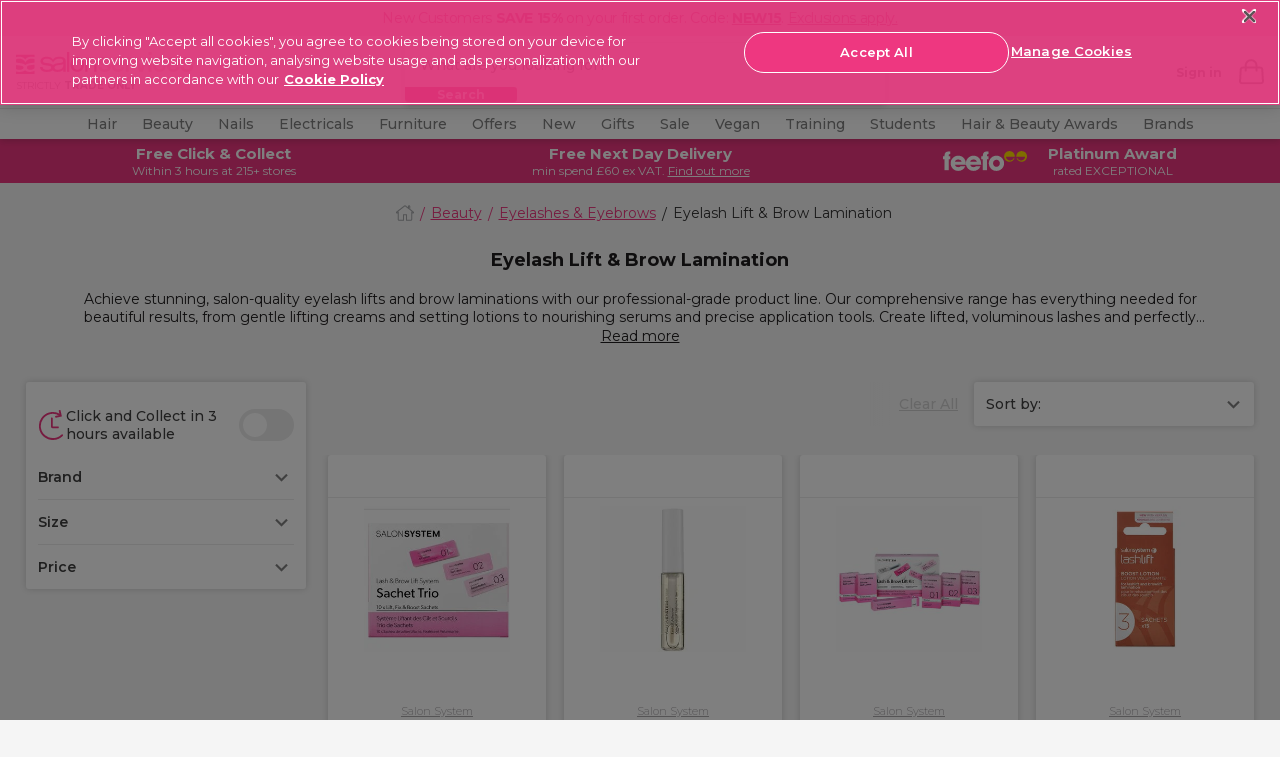

--- FILE ---
content_type: text/html;charset=UTF-8
request_url: https://www.salon-services.com/beauty/eyelashes-and-eyebrows/eyelash-lift-and-brow-lamination/
body_size: 47605
content:
<!DOCTYPE HTML>
<html>




<html lang="en-gb">


<head>







    <script>
        pageContext = {"title":"Product Search Results","type":"search","ns":"search","monetateCurrentPage":"index","category":"beauty-eyelashes-eyebrows-eyelash-lift-brow-lamination","analytics":{"pageView":{"user":{"id":null,"logged_in":false,"email":null,"hashedemail":null},"site":{"environment":"production","name":"Salon Service","type":"proffesional","language":"EN_US"},"page_type":"PLP"}}};
        let pageView = ((window.pageContext || {analytics:{}}).analytics || {}).pageView;
        window.dataLayer = window.dataLayer || [];
        dataLayer.push({
            event: 'pageview',
            page_type: pageView && pageView.page_type,
            user: pageView && pageView.user,
            site: pageView && pageView.site
        });
    </script>




<!-- Google Tag Manager -->
<script>(function(w,d,s,l,i){w[l]=w[l]||[];w[l].push({'gtm.start':
new Date().getTime(),event:'gtm.js'});var f=d.getElementsByTagName(s)[0],
j=d.createElement(s),dl=l!='dataLayer'?'&l='+l:'';j.async=true;j.src=
'https://www.googletagmanager.com/gtm.js?id='+i+dl+ '&gtm_auth=wmePf3XcBgsUe6KAghfSsw&gtm_preview=env-1&gtm_cookies_win=x';f.parentNode.insertBefore(j,f);
})(window,document,'script','dataLayer','GTM-T3TLWFBQ');</script>
<!-- End Google Tag Manager -->



















































































<meta charset=UTF-8>
<meta http-equiv="x-ua-compatible" content="ie=edge">
<meta name="viewport" content="width=device-width, initial-scale=1.0, minimum-scale=1.0, maximum-scale=5.0, user-scalable=yes"/>
<meta name="format-detection" content="telephone=no">

<title>
Eyelash Lift &amp; Brow Lamination | Salon Services
</title>



<link href="/on/demandware.static/Sites-salon-services-Site/-/default/dw3a4db4b6/images/favicons/favicon.ico" rel="shortcut icon" />




<!-- Begin Monetate ExpressTag Sync v8.1. Place at start of document head. DO NOT ALTER. -->
<script type="text/javascript">var monetateT = new Date().getTime();</script>
<script type="text/javascript" src="//se.monetate.net/js/2/a-0886e46a/p/salon-services.com/entry.js"></script>
<!-- End Monetate tag. -->





    <link rel="canonical" href="https://www.salon-services.com/beauty/eyelashes-and-eyebrows/eyelash-lift-and-brow-lamination/" />



    
        <link rel="alternate" hreflang="en-gb" href="https://www.salon-services.com/beauty/eyelashes-and-eyebrows/eyelash-lift-and-brow-lamination/" />
    
        <link rel="alternate" hreflang="en-ie" href="https://www.salon-services.com/ie/beauty/eyelashes-and-eyebrows/eyelash-lift-and-brow-lamination/" />
    



    <meta name="robots" content="index,follow" />







    <meta name="msvalidate.01" content="5121BD53E815753DDEC1CAAE22B436E3" />



    <meta name="google-site-verification" content="sDs0qGMEzHnePOqXnWGLO2GUMPPGjFy-EeIjwszmFUs" />






<meta name="description"
content="Browse our range of professional eyelash lift and brow lamination supplies. Shop online for fast delivery today."
/>
<meta name="keywords"
content=""
/>





<link
    rel="preload"
    as="font"
    href="/on/demandware.static/Sites-salon-services-Site/-/default/dw4867be64/fonts/Montserrat-Regular.woff2"
    type="font/woff2"
    crossorigin="anonymous"
/>
<link
    rel="preload"
    as="font"
    href="/on/demandware.static/Sites-salon-services-Site/-/default/dwe7c16303/fonts/Montserrat-Bold.woff2"
    type="font/woff2"
    crossorigin="anonymous"
/>
<link
    rel="preload"
    as="font"
    href="/on/demandware.static/Sites-salon-services-Site/-/default/dwf7b4f3a0/fonts/Montserrat-SemiBold.woff2"
    type="font/woff2"
    crossorigin="anonymous"
/>
<link
    rel="preload"
    as="font"
    href="/on/demandware.static/Sites-salon-services-Site/-/default/dw99089a33/fonts/Montserrat-Light.woff2"
    type="font/woff2"
    crossorigin="anonymous"
/>
<link
    rel="preload"
    as="font"
    href="/on/demandware.static/Sites-salon-services-Site/-/default/dw78fb1e6d/fonts/Montserrat-Medium.woff2"
    type="font/woff2"
    crossorigin="anonymous"
/>

<style>
    @font-face {
        font-family: "dearSally";
        src: url("/on/demandware.static/Sites-salon-services-Site/-/default/dw7e0825c5/fonts/dearSally.eot");
        src: url("/on/demandware.static/Sites-salon-services-Site/-/default/dw7ece869f/fonts/dearSally.woff2") format("woff2"), url("/on/demandware.static/Sites-salon-services-Site/-/default/dwa5f8f6a7/fonts/dearSally.woff") format("woff"),
            url("/on/demandware.static/Sites-salon-services-Site/-/default/dwf1ca4285/fonts/dearSally.ttf") format("truetype"), url("/on/demandware.static/Sites-salon-services-Site/-/en_GB/v1768625554942/fonts/dearSally.svg#dearSally") format("svg"),
            url("/on/demandware.static/Sites-salon-services-Site/-/en_GB/v1768625554942/fonts/dearSally.eot?#iefix") format("embedded-opentype");
        font-weight: normal;
        font-style: normal;
    }

    @font-face {
        font-family: "Dry Brush";
        src: url("/on/demandware.static/Sites-salon-services-Site/-/default/dwc43affec/fonts/Dry Brush.eot");
        src: url("/on/demandware.static/Sites-salon-services-Site/-/default/dw666e692d/fonts/Dry Brush.woff2") format("woff2"),
            url("/on/demandware.static/Sites-salon-services-Site/-/en_GB/v1768625554942/fonts/Dry Brush.eot?#iefix") format("embedded-opentype");
        font-weight: normal;
        font-style: normal;
    }

    @font-face {
        font-family: "DryBrush";
        src: url("/on/demandware.static/Sites-salon-services-Site/-/default/dw6a1f6e5c/fonts/DryBrush.woff") format("woff"), url("/on/demandware.static/Sites-salon-services-Site/-/default/dw8bfb4b03/fonts/DryBrush.ttf") format("truetype"),
            url("/on/demandware.static/Sites-salon-services-Site/-/en_GB/v1768625554942/fonts/DryBrush.svg#DryBrush") format("svg");
        font-weight: normal;
        font-style: normal;
    }

    @font-face {
        font-family: "RevistaStencil-Black";
        src: url("/on/demandware.static/Sites-salon-services-Site/-/default/dw4a037f5c/fonts/RevistaStencil-Black.eot");
        src: url("/on/demandware.static/Sites-salon-services-Site/-/default/dwc7b6a64e/fonts/RevistaStencil-Black.woff2") format("woff2"),
            url("/on/demandware.static/Sites-salon-services-Site/-/default/dw842485af/fonts/RevistaStencil-Black.woff") format("woff"),
            url("/on/demandware.static/Sites-salon-services-Site/-/default/dw08e179dd/fonts/RevistaStencil-Black.ttf") format("truetype"),
            url("/on/demandware.static/Sites-salon-services-Site/-/en_GB/v1768625554942/fonts/RevistaStencil-Black.svg#RevistaStencil-Black") format("svg"),
            url("/on/demandware.static/Sites-salon-services-Site/-/en_GB/v1768625554942/fonts/RevistaStencil-Black.eot?#iefix") format("embedded-opentype");
        font-weight: normal;
        font-style: normal;
    }

    @font-face {
        font-family: "Fave Script";
        src: url("/on/demandware.static/Sites-salon-services-Site/-/default/dwe5a55c34/fonts/Fave-ScriptBold.eot");
        src: url("/on/demandware.static/Sites-salon-services-Site/-/default/dw6e0a1f26/fonts/Fave-ScriptBold.woff2") format("woff2"), url("/on/demandware.static/Sites-salon-services-Site/-/default/dw68cdbf19/fonts/Fave-ScriptBold.woff") format("woff"),
            url("/on/demandware.static/Sites-salon-services-Site/-/default/dwb7729275/fonts/Fave-ScriptBold.ttf") format("truetype"),
            url("/on/demandware.static/Sites-salon-services-Site/-/en_GB/v1768625554942/fonts/Fave-ScriptBold.svg#Fave-ScriptBold") format("svg"),
            url("/on/demandware.static/Sites-salon-services-Site/-/en_GB/v1768625554942/fonts/Fave-ScriptBold.eot?#iefix") format("embedded-opentype");
        font-weight: bold;
        font-style: normal;
    }

    @font-face {
        font-family: "Fave Script";
        src: url("/on/demandware.static/Sites-salon-services-Site/-/default/dwada463c2/fonts/Fave-Script.eot");
        src: url("/on/demandware.static/Sites-salon-services-Site/-/default/dw26d06dff/fonts/Fave-Script.woff2") format("woff2"), url("/on/demandware.static/Sites-salon-services-Site/-/default/dw077d55b4/fonts/Fave-Script.woff") format("woff"),
            url("/on/demandware.static/Sites-salon-services-Site/-/default/dw09bbcac6/fonts/Fave-Script.ttf") format("truetype"), url("/on/demandware.static/Sites-salon-services-Site/-/en_GB/v1768625554942/fonts/Fave-Script.svg#Fave-Script") format("svg"),
            url("/on/demandware.static/Sites-salon-services-Site/-/en_GB/v1768625554942/fonts/Fave-Script.eot?#iefix") format("embedded-opentype");
        font-weight: normal;
        font-style: normal;
    }

    @font-face {
        font-family: "Playfair Display";
        src: url("/on/demandware.static/Sites-salon-services-Site/-/default/dwe198db65/fonts/PlayfairDisplay-Regular.eot");
        src: url("/on/demandware.static/Sites-salon-services-Site/-/en_GB/v1768625554942/fonts/PlayfairDisplay-Regular.eot?#iefix") format("embedded-opentype"),
            url("/on/demandware.static/Sites-salon-services-Site/-/default/dwc791bcea/fonts/PlayfairDisplay-Regular.woff2") format("woff2"),
            url("/on/demandware.static/Sites-salon-services-Site/-/default/dw4f8bdc5b/fonts/PlayfairDisplay-Regular.woff") format("woff"),
            url("/on/demandware.static/Sites-salon-services-Site/-/default/dw75025eb9/fonts/PlayfairDisplay-Regular.ttf") format("truetype"),
            url("/on/demandware.static/Sites-salon-services-Site/-/en_GB/v1768625554942/fonts/PlayfairDisplay-Regular.svg#PlayfairDisplay-Regular") format("svg");
        font-weight: normal;
        font-style: normal;
        font-display: swap;
    }

    @font-face {
        font-family: "Playfair Display";
        src: url("/on/demandware.static/Sites-salon-services-Site/-/default/dwb9f6373b/fonts/PlayfairDisplay-Bold.eot");
        src: url("/on/demandware.static/Sites-salon-services-Site/-/en_GB/v1768625554942/fonts/PlayfairDisplay-Bold.eot?#iefix") format("embedded-opentype"),
            url("/on/demandware.static/Sites-salon-services-Site/-/default/dw89ae6101/fonts/PlayfairDisplay-Bold.woff2") format("woff2"),
            url("/on/demandware.static/Sites-salon-services-Site/-/default/dwed244bef/fonts/PlayfairDisplay-Bold.woff") format("woff"),
            url("/on/demandware.static/Sites-salon-services-Site/-/default/dwee90af1d/fonts/PlayfairDisplay-Bold.ttf") format("truetype"),
            url("/on/demandware.static/Sites-salon-services-Site/-/en_GB/v1768625554942/fonts/PlayfairDisplay-Bold.svg#PlayfairDisplay-Bold") format("svg");
        font-weight: bold;
        font-style: normal;
        font-display: swap;
    }

    @font-face {
        font-family: "Montserrat";
        src: url("/on/demandware.static/Sites-salon-services-Site/-/default/dweb0a250f/fonts/Montserrat-Medium.eot");
        src: url("/on/demandware.static/Sites-salon-services-Site/-/en_GB/v1768625554942/fonts/Montserrat-Medium.eot?#iefix") format("embedded-opentype"),
            url("/on/demandware.static/Sites-salon-services-Site/-/default/dw78fb1e6d/fonts/Montserrat-Medium.woff2") format("woff2"), url("/on/demandware.static/Sites-salon-services-Site/-/default/dw7b5650da/fonts/Montserrat-Medium.woff") format("woff"),
            url("/on/demandware.static/Sites-salon-services-Site/-/default/dwd7eef20a/fonts/Montserrat-Medium.ttf") format("truetype"),
            url("/on/demandware.static/Sites-salon-services-Site/-/en_GB/v1768625554942/fonts/Montserrat-Medium.svg#Montserrat-Medium") format("svg");
        font-weight: 500;
        font-style: normal;
        font-display: swap;
    }

    @font-face {
        font-family: "Montserrat";
        src: url("/on/demandware.static/Sites-salon-services-Site/-/default/dw914df8f3/fonts/Montserrat-ExtraBold.eot");
        src: url("/on/demandware.static/Sites-salon-services-Site/-/en_GB/v1768625554942/fonts/Montserrat-ExtraBold.eot?#iefix") format("embedded-opentype"),
            url("/on/demandware.static/Sites-salon-services-Site/-/default/dwbac1eb5b/fonts/Montserrat-ExtraBold.woff2") format("woff2"),
            url("/on/demandware.static/Sites-salon-services-Site/-/default/dw3283dbb3/fonts/Montserrat-ExtraBold.woff") format("woff"),
            url("/on/demandware.static/Sites-salon-services-Site/-/default/dw639f26db/fonts/Montserrat-ExtraBold.ttf") format("truetype"),
            url("/on/demandware.static/Sites-salon-services-Site/-/en_GB/v1768625554942/fonts/Montserrat-ExtraBold.svg#Montserrat-ExtraBold") format("svg");
        font-weight: bold;
        font-style: normal;
        font-display: swap;
    }

    @font-face {
        font-family: "Montserrat";
        src: url("/on/demandware.static/Sites-salon-services-Site/-/default/dw8a183e1f/fonts/Montserrat-SemiBold.eot");
        src: url("/on/demandware.static/Sites-salon-services-Site/-/en_GB/v1768625554942/fonts/Montserrat-SemiBold.eot?#iefix") format("embedded-opentype"),
            url("/on/demandware.static/Sites-salon-services-Site/-/default/dwf7b4f3a0/fonts/Montserrat-SemiBold.woff2") format("woff2"),
            url("/on/demandware.static/Sites-salon-services-Site/-/default/dw02b12d5b/fonts/Montserrat-SemiBold.woff") format("woff"),
            url("/on/demandware.static/Sites-salon-services-Site/-/default/dwe1c214c5/fonts/Montserrat-SemiBold.ttf") format("truetype"),
            url("/on/demandware.static/Sites-salon-services-Site/-/en_GB/v1768625554942/fonts/Montserrat-SemiBold.svg#Montserrat-SemiBold") format("svg");
        font-weight: 600;
        font-style: normal;
        font-display: swap;
    }

    @font-face {
        font-family: "Montserrat";
        src: url("/on/demandware.static/Sites-salon-services-Site/-/default/dwdc19bf1c/fonts/Montserrat-Regular.eot");
        src: url("/on/demandware.static/Sites-salon-services-Site/-/en_GB/v1768625554942/fonts/Montserrat-Regular.eot?#iefix") format("embedded-opentype"),
            url("/on/demandware.static/Sites-salon-services-Site/-/default/dw4867be64/fonts/Montserrat-Regular.woff2") format("woff2"),
            url("/on/demandware.static/Sites-salon-services-Site/-/default/dw34948d48/fonts/Montserrat-Regular.woff") format("woff"),
            url("/on/demandware.static/Sites-salon-services-Site/-/default/dw34eb48a5/fonts/Montserrat-Regular.ttf") format("truetype"),
            url("/on/demandware.static/Sites-salon-services-Site/-/en_GB/v1768625554942/fonts/Montserrat-Regular.svg#Montserrat-Regular") format("svg");
        font-weight: normal;
        font-style: normal;
        font-display: swap;
    }

    @font-face {
        font-family: "Montserrat";
        src: url("/on/demandware.static/Sites-salon-services-Site/-/default/dw3e45109e/fonts/Montserrat-Bold.eot");
        src: url("/on/demandware.static/Sites-salon-services-Site/-/en_GB/v1768625554942/fonts/Montserrat-Bold.eot?#iefix") format("embedded-opentype"),
            url("/on/demandware.static/Sites-salon-services-Site/-/default/dwe7c16303/fonts/Montserrat-Bold.woff2") format("woff2"), url("/on/demandware.static/Sites-salon-services-Site/-/default/dw31599f96/fonts/Montserrat-Bold.woff") format("woff"),
            url("/on/demandware.static/Sites-salon-services-Site/-/default/dw8e29a737/fonts/Montserrat-Bold.ttf") format("truetype"),
            url("/on/demandware.static/Sites-salon-services-Site/-/en_GB/v1768625554942/fonts/Montserrat-Bold.svg#Montserrat-Bold") format("svg");
        font-weight: bold;
        font-style: normal;
        font-display: swap;
    }

    @font-face {
        font-family: "Montserrat";
        src: url("/on/demandware.static/Sites-salon-services-Site/-/default/dwa9c8b8f6/fonts/Montserrat-Light.eot");
        src: url("/on/demandware.static/Sites-salon-services-Site/-/en_GB/v1768625554942/fonts/Montserrat-Light.eot?#iefix") format("embedded-opentype"),
            url("/on/demandware.static/Sites-salon-services-Site/-/default/dw99089a33/fonts/Montserrat-Light.woff2") format("woff2"), url("/on/demandware.static/Sites-salon-services-Site/-/default/dw1e5e2fc3/fonts/Montserrat-Light.woff") format("woff"),
            url("/on/demandware.static/Sites-salon-services-Site/-/default/dwe15dfe71/fonts/Montserrat-Light.ttf") format("truetype"),
            url("/on/demandware.static/Sites-salon-services-Site/-/en_GB/v1768625554942/fonts/Montserrat-Light.svg#Montserrat-Light") format("svg");
        font-weight: 300;
        font-style: normal;
        font-display: swap;
    }
</style>






<link rel="preload" href="/on/demandware.static/Sites-salon-services-Site/-/en_GB/v1768625554942/css/common.css" as="style" />
<link rel="stylesheet" href="/on/demandware.static/Sites-salon-services-Site/-/en_GB/v1768625554942/css/common.css" />

<link rel="preload" href="/on/demandware.static/Sites-salon-services-Site/-/en_GB/v1768625554942/css/plp.css" as="style" />
<link rel="stylesheet" href="/on/demandware.static/Sites-salon-services-Site/-/en_GB/v1768625554942/css/plp.css" />






<!--[if lt IE 9]>
<script src="/on/demandware.static/Sites-salon-services-Site/-/en_GB/v1768625554942/js/lib/html5.js"></script>
<![endif]-->


<script type="text/javascript">//<!--
/* <![CDATA[ (head-active_data.js) */
var dw = (window.dw || {});
dw.ac = {
    _analytics: null,
    _events: [],
    _category: "",
    _searchData: "",
    _anact: "",
    _anact_nohit_tag: "",
    _analytics_enabled: "true",
    _timeZone: "Europe/London",
    _capture: function(configs) {
        if (Object.prototype.toString.call(configs) === "[object Array]") {
            configs.forEach(captureObject);
            return;
        }
        dw.ac._events.push(configs);
    },
	capture: function() { 
		dw.ac._capture(arguments);
		// send to CQ as well:
		if (window.CQuotient) {
			window.CQuotient.trackEventsFromAC(arguments);
		}
	},
    EV_PRD_SEARCHHIT: "searchhit",
    EV_PRD_DETAIL: "detail",
    EV_PRD_RECOMMENDATION: "recommendation",
    EV_PRD_SETPRODUCT: "setproduct",
    applyContext: function(context) {
        if (typeof context === "object" && context.hasOwnProperty("category")) {
        	dw.ac._category = context.category;
        }
        if (typeof context === "object" && context.hasOwnProperty("searchData")) {
        	dw.ac._searchData = context.searchData;
        }
    },
    setDWAnalytics: function(analytics) {
        dw.ac._analytics = analytics;
    },
    eventsIsEmpty: function() {
        return 0 == dw.ac._events.length;
    }
};
/* ]]> */
// -->
</script>
<script type="text/javascript">//<!--
/* <![CDATA[ (head-cquotient.js) */
var CQuotient = window.CQuotient = {};
CQuotient.clientId = 'bbtx-salon-services';
CQuotient.realm = 'BBTX';
CQuotient.siteId = 'salon-services';
CQuotient.instanceType = 'prd';
CQuotient.locale = 'en_GB';
CQuotient.fbPixelId = '__UNKNOWN__';
CQuotient.activities = [];
CQuotient.cqcid='';
CQuotient.cquid='';
CQuotient.cqeid='';
CQuotient.cqlid='';
CQuotient.apiHost='api.cquotient.com';
/* Turn this on to test against Staging Einstein */
/* CQuotient.useTest= true; */
CQuotient.useTest = ('true' === 'false');
CQuotient.initFromCookies = function () {
	var ca = document.cookie.split(';');
	for(var i=0;i < ca.length;i++) {
	  var c = ca[i];
	  while (c.charAt(0)==' ') c = c.substring(1,c.length);
	  if (c.indexOf('cqcid=') == 0) {
		CQuotient.cqcid=c.substring('cqcid='.length,c.length);
	  } else if (c.indexOf('cquid=') == 0) {
		  var value = c.substring('cquid='.length,c.length);
		  if (value) {
		  	var split_value = value.split("|", 3);
		  	if (split_value.length > 0) {
			  CQuotient.cquid=split_value[0];
		  	}
		  	if (split_value.length > 1) {
			  CQuotient.cqeid=split_value[1];
		  	}
		  	if (split_value.length > 2) {
			  CQuotient.cqlid=split_value[2];
		  	}
		  }
	  }
	}
}
CQuotient.getCQCookieId = function () {
	if(window.CQuotient.cqcid == '')
		window.CQuotient.initFromCookies();
	return window.CQuotient.cqcid;
};
CQuotient.getCQUserId = function () {
	if(window.CQuotient.cquid == '')
		window.CQuotient.initFromCookies();
	return window.CQuotient.cquid;
};
CQuotient.getCQHashedEmail = function () {
	if(window.CQuotient.cqeid == '')
		window.CQuotient.initFromCookies();
	return window.CQuotient.cqeid;
};
CQuotient.getCQHashedLogin = function () {
	if(window.CQuotient.cqlid == '')
		window.CQuotient.initFromCookies();
	return window.CQuotient.cqlid;
};
CQuotient.trackEventsFromAC = function (/* Object or Array */ events) {
try {
	if (Object.prototype.toString.call(events) === "[object Array]") {
		events.forEach(_trackASingleCQEvent);
	} else {
		CQuotient._trackASingleCQEvent(events);
	}
} catch(err) {}
};
CQuotient._trackASingleCQEvent = function ( /* Object */ event) {
	if (event && event.id) {
		if (event.type === dw.ac.EV_PRD_DETAIL) {
			CQuotient.trackViewProduct( {id:'', alt_id: event.id, type: 'raw_sku'} );
		} // not handling the other dw.ac.* events currently
	}
};
CQuotient.trackViewProduct = function(/* Object */ cqParamData){
	var cq_params = {};
	cq_params.cookieId = CQuotient.getCQCookieId();
	cq_params.userId = CQuotient.getCQUserId();
	cq_params.emailId = CQuotient.getCQHashedEmail();
	cq_params.loginId = CQuotient.getCQHashedLogin();
	cq_params.product = cqParamData.product;
	cq_params.realm = cqParamData.realm;
	cq_params.siteId = cqParamData.siteId;
	cq_params.instanceType = cqParamData.instanceType;
	cq_params.locale = CQuotient.locale;
	
	if(CQuotient.sendActivity) {
		CQuotient.sendActivity(CQuotient.clientId, 'viewProduct', cq_params);
	} else {
		CQuotient.activities.push({activityType: 'viewProduct', parameters: cq_params});
	}
};
/* ]]> */
// -->
</script>
<!-- Demandware Apple Pay -->

<style type="text/css">ISAPPLEPAY{display:inline}.dw-apple-pay-button,.dw-apple-pay-button:hover,.dw-apple-pay-button:active{background-color:black;background-image:-webkit-named-image(apple-pay-logo-white);background-position:50% 50%;background-repeat:no-repeat;background-size:75% 60%;border-radius:5px;border:1px solid black;box-sizing:border-box;margin:5px auto;min-height:30px;min-width:100px;padding:0}
.dw-apple-pay-button:after{content:'Apple Pay';visibility:hidden}.dw-apple-pay-button.dw-apple-pay-logo-white{background-color:white;border-color:white;background-image:-webkit-named-image(apple-pay-logo-black);color:black}.dw-apple-pay-button.dw-apple-pay-logo-white.dw-apple-pay-border{border-color:black}</style>


<!--[if lte IE 8]>
<script src="//cdnjs.cloudflare.com/ajax/libs/respond.js/1.4.2/respond.js" type="text/javascript"></script>
<script src="https://cdn.rawgit.com/chuckcarpenter/REM-unit-polyfill/master/js/rem.min.js" type="text/javascript"></script>
<![endif]-->







<script type="text/javascript">
if (window.jQuery) {
jQuery(document).ready(function(){
if(screen.width < 768){
jQuery('#footer').append('<a href="/" class="full-site-link">View Full Site</a>');
jQuery('.full-site-link')
.attr('href', '/on/demandware.store/Sites-salon-services-Site/en_GB/Home-FullSite')
.click(function(e) {
e.preventDefault();
jQuery.ajax({
url: '/on/demandware.store/Sites-salon-services-Site/en_GB/Home-FullSite',
success: function(){
window.location.reload();
}
});
}
);
}
});
}
</script>





<style>
@media only screen and (max-width: 767px) {
    .hp-recommendation {
        padding-bottom: 0; 
    }
}
.hp-recommendation .recommendation {
    min-height: inherit;
}
    :root {
        --font-oversized: 600 30px/37px Montserrat;
        --font-20px-title-semi-bold: 600 20px/24px Montserrat;
        --font-20px-title-regular: 400 20px/24px Montserrat;
        --font-18px-large-semi-bold: 600 18px/22px Montserrat;
        --font-18px-large-regular: 400 18px/22px Montserrat;
        --font-14px-links-bold: 700 14px/18px Montserrat;
        --font-14px-body-regular: 400 14px/18px Montserrat;
        --font-11px-small-regular: 400 11px/14px Montserrat;
        --main-text-dark-grey: #1f1d1e;
        --supporting-text-grey: #808080;
        --supporting-text-white: #ffffff;
      }
    
        .header-promo_item-container,
        .header-promo_item-container a {
          display: flex;
          justify-content: center;
        }
        .header-promo_item-grid-item:first-of-type {
          width: 100px;
          padding: 3px;
          border-radius: 3px;
        }
        .header-promo_item-grid-item:last-of-type {
          width: 165px;
        }
        @media (min-width: 768px) {
          .header-promo_item-grid-item:first-of-type {
            width: 70px;
            display: flex;
            align-content: center;
          }
        }
        @media (min-width: 1024px) {
          .header-promo_item-grid-item:first-of-type {
            width: 90px;
          }
        }
      </style>
      <style>
        
  .home-hero-carousel {
    margin: 0 auto;
    padding-bottom: 11px;
    margin-bottom: 16px;
  }
.product-carousel::after{background-color: #fff;}.pdp-price_blocked .pdp-prices_button {margin-bottom: 16px;display: flex;}.seo-brand-container .showcase::-webkit-scrollbar,.seo-brand-container::-webkit-scrollbar,.seo-plp-filter-container .filter-glider::-webkit-scrollbar,.showcase-glider::-webkit-scrollbar{display:none}.seo-brand-container,.seo-brand-container .showcase,.seo-plp-filter-container .filter-glider,.showcase-glider{-ms-overflow-style:none;scrollbar-width:none}#plp-seo-read-more,#seo-text-container{max-width:750px;margin:0 auto;padding:0 6px}#seo-text-container{display:-webkit-box;-webkit-line-clamp:2;-webkit-box-orient:vertical;overflow:hidden}#plp-seo-read-more,#seo-text-container a{font-weight:700;text-decoration:underline;color:#000}.seo-plp-filter-container .filter-text{padding-left:8px;margin-bottom:0;color:#1f1d1e;text-decoration:underline;font-size:14px;line-height:18px;min-width:max-content}.seo-plp-filter-container .filter-glider a{display:flex;align-items:center;justify-content:center;padding:8px 0;margin:0;width:auto}.seo-plp-filter-container .filter-flex{display:flex;width:max-content;align-items:center;align-content:center;margin-right:17px}.seo-plp-filter-container .filter-flex:first-child{margin-left:7px}.seo-plp-filter-container .filter-glider-slide{min-width:fit-content}.seo-plp-filter-container .filter-glider img,.seo-plp-filter-container .filter-glider-slide img{width:54px;height:32px;object-fit:cover;border-radius:3px;max-width:54px;max-height:32px;margin:0}.seo-plp-filter-container{position:relative;opacity:1}.seo-plp-filter-container .filter-glider{border-top:1px solid #ebebeb;border-bottom:1px solid #ebebeb}.seo-plp-filter-container .filter-glider,.seo-plp-filter-container .showcase-glider{margin:0 auto;position:relative;overflow-y:hidden;-webkit-overflow-scrolling:touch;-ms-overflow-scrolling:touch;transform:translateZ(0);display:flex}.seo-brand-container{display:flex;width:100%;align-items:center;justify-content:center;flex-direction:column}.plp-brand-badges{display:inline-flex;justify-content:center;width:100%}.plp-brand-badges .click-collect{padding-left:8px}.plp-brand-badges img{margin:16px auto 0}.seo-brand-container .stockist{margin:0 22px}.seo-brand-container .click-collect,.seo-brand-container .exclusive,.seo-brand-container .stockist{width:105px;height:38px;color:#fff;border-radius:3px;font:11px/14px Montserrat;display:flex;align-items:center;justify-content:center}.seo-brand-container .showcase{display:flex;margin:16px auto;overflow-y:hidden}.seo-brand-container .showcase-1,.seo-brand-container .showcase-2, .seo-brand-container .showcase-3{max-width:256px;min-width:256px;width:100%;height:113px;background-color:#000;color:#fff;text-align:left;font:600 18px/22px Montserrat;color:#fff;display:flex;align-items:flex-end;border-radius:3px;position:relative}.seo-brand-container .showcase-1::before,.seo-brand-container .showcase-2::before,.seo-brand-container .showcase-3::before{content:"";position:absolute;height:100%;width:100%;background-image:linear-gradient(rgba(0,0,0,0) 0,rgba(0,0,0,0) 30%,rgba(0,0,0,.1) 40%,rgba(0,0,0,.3) 60%,rgba(0,0,0,.7) 100%);border-radius:3px}.seo-brand-container .showcase-1 p,.seo-brand-container .showcase-2 p, .seo-brand-container .showcase-3 p{margin:7px 10px;z-index:1}.seo-brand-container .showcase-1{margin-left:32px}@media (min-width:768px){#plp-seo-read-more,#seo-text-container{margin:0 auto}.seo-plp-filter-container .filter-glider{justify-content:center}.seo-brand-container .showcase{justify-content:center;align-items:center}.seo-brand-container .showcase-1,.seo-brand-container .showcase-2, .seo-brand-container .showcase-3{max-width:359px;min-width:359px;height:156px}}@media (min-width:1200px){.seo-plp-filter-container .filter-glider{display:flex;align-items:center;justify-content:center;margin-top:6px}}</style><style type=text/css>.hp-brands-section:after,.hp-brands-section:before{background-image:none}.brand-banner-top-copy #more{display:none}.brand-banner-top-copy #more2{display:none}.brand-banner-top-copy .maxwidth a{font-weight:700;cursor:pointer;color:#1c1c1c;text-decoration:underline;font-family:Montserrat}.brand-banner-top-copy .maxwidth p{margin-bottom:0}.brand-banner-top-copy .maxwidth{text-align:center;padding:0 5% 20px 5%}@media (min-width:1200px){.bespoke{padding-top:0}.brand-banner-top-copy .maxwidth{max-width:900px;margin:0 auto}}@media (min-width:320px){.brand-banner-showcase .product-information-title{font:16px/22px "Playfair Display",serif}}@media (min-width:375px){.brand-banner-showcase .product-information-title{font:19px/22px "Playfair Display",serif}}.brand-banner-showcase{padding-bottom:20px}.brand-banner-showcase .showcase-area .column{flex-direction:column;display:flex;flex-grow:1;align-items:center;justify-content:center}.brand-banner-showcase .showcase-area{display:flex;flex-direction:row;width:100%;margin:0 auto;max-width:1107px}.brand-banner-showcase .showcase-content{max-width:100%;height:250px;position:relative;top:0;width:100%}.brand-banner-showcase .showcase-bg{position:absolute;padding:0;margin-bottom:0;bottom:0;height:50%;width:100%}    .brand-banner-showcase .blog-button{width:100%;display:block;max-width:161px;padding:12px 0;margin:0 auto;font:14px Montserrat,sans-serif;text-transform:uppercase;border:3px solid #fff;border-radius:50px;color:#fff;background:#1c1c1c;text-align:center;z-index:1;position:relative;letter-spacing:.84px;cursor:pointer}.brand-banner-showcase .product-information-title{font-weight:900;color:#000;margin:0 auto;max-width:320px;z-index:1;position:relative;text-align:center;padding:10px 5px 15px 5px}.brand-banner-showcase .showcase-bg:before{background:rgba(255,255,255,.7);position:absolute;width:100%;height:100%;content:"";left:0;bottom:0}.brand-banner-showcase .width100{width:100%;display:block}.brand-banner-showcase .mr10{margin-right:10px!important}.brand-banner-showcase .showcase-image{width:100%;max-width:inherit;padding:0;margin:4px 0;height:250px;position:relative}.plp .main-wrapper{padding:0}.brand-banner-showcase h4.main-description{display:none}@media (min-width:1200px){.brand-banner-showcase .product-information-title{padding:28px 7px 10px 7px}.brand-banner-showcase .blog-button{max-width:221px}.brand-banner-showcase .showcase-bg{height:57%}.brand-banner-showcase .showcase-image{height:175px}}.grid-extended{margin:0}span.hidden-desktop{padding-right:4px}.bonus-text_promotion::before{display:none!important}.slick-slide .tile-actions{display:block}.contacts-text{display:none}.js-select_bonus_item{margin-top:10px}.bonus-text_title:after{content:"Choose your bonus product and click 'Add Selected to Basket'. If you have qualified for more than 1 bonus product, please be aware that only single quantities of each product can be selected.";font-weight:700}.search-result_bookmarks{display:none}.hp-browse_list-link:before{background-color:rgba(0,0,0,.5)}.hp-recommendation .tile-new{background-color:#c7d300}.hp-recommendation .tile-new:before{border-top:6px solid #abb133}.hp-carousel .slick-dots{bottom:-16px!important;z-index:2}.hp-recommendation .tile-badge{margin:0}.tile-badge{font:normal 400 14px Montserrat,sans-serif;line-height:11px}a{text-decoration:none}.g1,.g10,.g2,.g3,.g4,.g5,.g6,.g7,.g8,.g9{flex-basis:100%}.aspect-ratio{padding-top:96%;width:100%;position:relative}.column{position:relative;display:flex;flex-grow:1;width:100%;align-items:center;justify-content:center}.banner-container{position:absolute;top:0;left:0;overflow:hidden;width:100%;height:100%;padding:0;display:flex}.bespoke-block_message{display:block}.bespoke-block_wrapper{min-height:100%}.bespoke-block_title{padding-top:15px}a.link-banner,a.nails-slot a{text-decoration:none}.mobilehide{display:none}.mobileshow{display:inline-block}.tabletshow{display:none}.glider .text-content{color:#000;font:10px/12px Montserrat;text-align:center;text-transform:uppercase;padding-top:10px}.glider-slide{min-height:71px}.glider img,.glider-slide img{width:100%;border-radius:50%;max-width:83px;padding:0 5px}.glider-contain{width:100%;margin:0 auto;position:relative}.glider{margin:0 auto;position:relative;overflow-y:hidden;-webkit-overflow-scrolling:touch;-ms-overflow-style:none;transform:translateZ(0);display:flex}@media (min-width:320px) and (max-width:767px){.glider-next,.glider-prev{display:none}}*{box-sizing:border-box}.glider-slide img{width:100%}.glider-track{transform:translateZ(0);width:100%;margin:0;padding:0;display:flex;z-index:1}.glider.draggable{user-select:none;cursor:-webkit-grab;cursor:grab}.glider::-webkit-scrollbar{display:none;-ms-overflow-style:none;scrollbar-width:none}.glider{scrollbar-width:none;-ms-overflow-style:-ms-autohiding-scrollbar}.glider.draggable .glider-slide img{user-select:none;pointer-events:none}.glider.drag{cursor:-webkit-grabbing;cursor:grabbing}.glider-slide{user-select:none;justify-content:center;align-content:center;width:100%}.glider-slide img{max-width:100%}.glider::-webkit-scrollbar{opacity:0;height:0}.glider-next,.glider-prev{user-select:none;position:absolute;outline:0;background:0 0;padding:0;z-index:2;font-size:40px;text-decoration:none;left:-23px;border:0;top:30%;cursor:pointer;color:#666;opacity:1;line-height:1;transition:opacity .5s cubic-bezier(.17,.67,.83,.67),color .5s cubic-bezier(.17,.67,.83,.67)}.glider-next:focus,.glider-next:hover,.glider-prev:focus,.glider-prev:hover{color:#a89cc8}.glider-next{right:-23px;left:auto}.glider-next.disabled,.glider-prev.disabled{opacity:.25;color:#666;cursor:default}.glider-slide{min-width:150px}.glider-hide{opacity:0}.glider-dots{user-select:none;display:flex;flex-wrap:wrap;justify-content:center;margin:0 auto;padding:0}.glider-dot{border:1px solid #1d1d1d;padding:0;user-select:none;outline:0;display:block;cursor:pointer;border-radius:999px;background:0 0;width:12px;height:12px;margin:7px}.glider-dot.active,.glider-dot:focus,.glider-dot:hover{background:#1d1d1d}@media (min-width:768px){.aspect-ratio{padding:0;margin-bottom:10px}.g1{flex-basis:10%}.g2{flex-basis:20%}.g3{flex-basis:30%}.g4{flex-basis:40%}.g5{flex-basis:50%}.g6{flex-basis:60%}.g7{flex-basis:70%}.g8{flex-basis:80%}.g9{flex-basis:90%}.g10{flex-basis:100%}.banner-height{height:300px}.bespoke-block_message{display:block}.bespoke-block_wrapper{min-height:367px}.bespoke-block_title{padding-top:15px}a.link-banner,a.nails-slot a{text-decoration:none}.tabletshow{display:block!important}.tablethide{display:none}.mobileshow{display:none}.mobilehide{display:block!important}.glider::-webkit-scrollbar{opacity:1;-webkit-appearance:none;width:7px;height:3px}.glider::-webkit-scrollbar-thumb{opacity:1;border-radius:99px;background-color:rgba(156,156,156,.25);box-shadow:0 0 1px rgba(255,255,255,.25)}}@media (min-width:1200px){.bespoke-block_title a{text-decoration:none}.blockBannerLast{padding-bottom:10px}.bespoke-block_wrapper{min-height:440px}.top-offers-of-month{margin-bottom:50px}.bespoke-block a{text-decoration:none}.bespoke-block_title{padding-top:15px}.tabletshow{display:none!important}#more,#more2{display:none}.maxwidth a{font-weight:700;cursor:pointer;color:#1c1c1c;text-decoration:underline;font-family:Montserrat}.maxwidth p{margin-bottom:0}.maxwidth{text-align:center;padding:10px 0 0 0}}@media (min-width:1200px){.maxwidth{max-width:900px;padding:5px 0 10px 0;margin:0 auto}}</style><script
          defer
          src="https://www.salon-services.com/on/demandware.static/-/Sites-salon-services-Library/en_GB/v1656979237516/glider.js"
      ></script>
   <script>
 window.addEventListener("load", function () {

    const gliderEl = document.querySelector(".glider");
    if (!gliderEl) {
        console.error("Glider element not found");
        return;
    }

    gliderEl.addEventListener("glider-slide-visible", function (e) {
        Glider(this);
    });

    gliderEl.addEventListener("glider-slide-hidden", function () {});
    gliderEl.addEventListener("glider-refresh", function () {});
    gliderEl.addEventListener("glider-loaded", function () {});

    window._ = new Glider(gliderEl, {
        slidesToShow: 3.5,
        slidesToScroll: 1,
        itemWidth: 71,
        draggable: 10,
        scrollLock: 1,
        exactWidth: 10,
               dots: 1,
        rewind: 1,
        arrows: { prev: ".glider-prev", next: ".glider-next" },
        responsive: [
            { breakpoint: 800, settings: { slidesToScroll: 1.2, itemWidth: 71, slidesToShow: 6, exactWidth: 10 } },
            { breakpoint: 700, settings: { slidesToScroll: 2, slidesToShow: 5, dots: 1, arrows: 1 } },
            { breakpoint: 600, settings: { slidesToScroll: 1, slidesToShow: 5 } },
            { breakpoint: 500, settings: { slidesToScroll: 1, slidesToShow: 4, dots: 1, arrows: 1, scrollLock: 10 } }
        ]
    });
});
</script>

      <script>
          function seoTextFunction() {
              var e = document.getElementById("seo-text-container"),
                  t = document.getElementById("plp-seo-read-more");
              "block" === e.style.display
                  ? ((e.style.display = "-webkit-box"), (t.innerHTML = "Read More"))
                  : ((e.style.display = "block"), (t.innerHTML = "Close"));
          }
      </script>




</head>
<body class="plp tau-unique-plp">






<!-- Google Tag Manager (noscript) -->
<noscript><iframe src="https://www.googletagmanager.com/ns.html?id=GTM-T3TLWFBQ&gtm_auth=wmePf3XcBgsUe6KAghfSsw&gtm_preview=env-1&gtm_cookies_win=x"
height="0" width="0" style="display:none;visibility:hidden"></iframe></noscript>
<!-- End Google Tag Manager (noscript) -->




















































































<div class="header js-header tau-unique-header">


<div class="header-sticky_mobile js-sticky-header-mobile tau-sticky-header">
<button class="back-to-top js-back-to-top white-focus">
Back to Top
</button>

	 


	


<div class="header-promotion">


<style>
    .header-top_promo a {
        text-decoration: none;
    }
    
    .header-top_promo-inner {
        background-color: #fbd7e5;
    }
    
    .header-top_promo-wrapper {
        display: flex;
        justify-content: center;
    }
    
    .header-top_promo-inner a {
        text-decoration: none;
        color: #ee3780;
        font-size: 12px;
    }
    
    .header-top_promo-inner a:visited {
        color: #ee3780;
        text-decoration: none!important;
    }
    
    .header-top_promo-inner a:hover {
        text-decoration: underline!important;
        color: #ee3780;
    }
    .header-top_promo-inner u, .header-top_promo-inner span {
font-size: 14px; 
}
    @media only screen and (max-width: 768px) {
        .header-top_promo-content {
            margin: 0 50px;
        }
    }
</style>


    <div class="header-top_promo-inner">
        <span class="header-top_promo-text">
                    New Customers <b><span class="top-banner-offer-saving">SAVE 15%</span></b> on your first order. Code: <a href="https://www.salon-services.com/trade-cards/"><u><b><span class="top-banner-offer-code">NEW15</span></b></u></a>. <a href="https://www.salon-services.com/article?cid=new-customer-offer-T-and-Cs"><u>Exclusions apply.</u></a>
        </span>
    </div>


</div> 
	
<div class="header-top_notification js-top-notification">
<span class="header-top_notification-text js-top-notification-msg" id="addToCardNotification">
<span class="js-top-notification-text">1 item added to</span>
<a class="header-top_notification-link" href="https://www.salon-services.com/cart">
your basket
</a>
</span>
<span class="header-top_notification-text js-top-notification-msg" id="outStockNotification">
<span class="js-top-notification-text">Could not add to basket, we currently only have 1 of this item in stock</span>
</span>
<div class="header-top_notification-close js-top-notification_close"></div>
</div>
<div class="header-middle_wrapper">






<div class="js-header-middle header-middle tau-header-middle">
<div class="header-middle_wrap">

<div class="header-bottom_search-section hidden-tablet_sm_mobile js-search-section">
<div class="header-search-wrapper js-header_search">
<div class="header-search tau-header-search">


<form class="header-search_form tau-header-search-form" role="search" action="/search" method="get" name="simpleSearch">
<fieldset class="header-search_fieldset tau-header-search-fieldset">
<input class="header-search_field tau-header-search-field js-header-search-input js-search-placeholder" type="text" name="q" placeholder="What are you looking for?" autocomplete="off" />
<input type="hidden" name="lang" value="en_GB"/>
<button class="header-search_submit tau-header-search-submit js-search-submit" type="button">
Search
</button>
</fieldset>
</form>

</div>
</div>
</div>
















































































<div class="header-logo tau-header-logo js-tau-header-logo" itemscope itemtype="https://schema.org/WebSite">
    <link itemprop="url" href="https://www.salon-services.com/" />
    <meta itemprop="name" content="Sally Salon" />
    
        









<div class="content-asset"><!-- dwMarker="content" dwContentID="a18975f1fc9f6aa5dae32f449d" -->
<div><a class="header-logo_link tau-logo-link" href="https://www.salon-services.com/" title="Sally Salon Services"><img alt="Sally Salon Services" src="https://www.salon-services.com/on/demandware.static/-/Sites-salon-services-Library/default/dwc05c7dbc/homepage/logo-ss.svg" title="Sally Salon Services" /> <span class="header-logo_text tau-logo-text"> strictly <strong>trade only</strong> </span> </a></div>
<style type="text/css">.checkout-content .cc-infowindow {font-size: 13px;}
        .store-information_phone {width: auto;}
        .clp-navigation_item {
        width: 15.5%;
        }
        .clp-navigation_item--wide {
        width: 32%;
        }
        @media only screen and (max-width: 1199px) and (min-width: 768px) {
        .clp-navigation_item--wide {
        width: 49%;
        }
        .clp-navigation_item--short {
        width: 24%;
        }
        }
        @media only screen and (max-width: 767px) and (min-width: 320px) {
        .clp-navigation_item--wide,
        .clp-navigation_item--short {
        width: 48%;
        }
        }
        .brands-block_short+.brands-block_short, .brands-block_wide+.brands-block_wide {
        margin-left: 0;}
        h4 {line-height:18px;}
        
        .clp-training_article {width: 60%;float: right}
        @media only screen and (max-width: 767px) and (min-width: 320px) {
        .clp-training_article {float: none;width: 100%}
        }
        @media only screen and (max-width: 1199px) and (min-width: 768px) {
        .clp-training_article {width: 62%}
        }
</style>
</div> <!-- End content-asset -->




    
</div>

<div class="header-controls js-header-controls">

<div
class="header-search_mobile js-mobile-search-button-registered hidden-tablet_big_desktop hidden">
<button class="js-show-search-input"></button>
</div>



<meta name="pricesEnabledByLockout" content="true" />

<div class="header-myaccount js-ga-login">
<div class="js-myaccount-info_icon header-myaccount_info-icon">
<a class="header-myaccount_link js-notifications_animation-wrap animation-hidden" href="https://www.salon-services.com/account" title="My Account">
Sign in
<span class="header-myaccount_link-animation">
<lottie-player
src="/on/demandware.static/Sites-salon-services-Site/-/default/dwe7549566/images/lottie/account-notification-UK.json"
background="transparent"
speed="1" style="width: 44px; height: 44px;" autoplay>
</lottie-player>
</span>
</a>
</div>

</div>


<div
class="header-search_mobile js-mobile-search-button-unregistered hidden-tablet_big_desktop hidden">
<button class="js-show-search-input"></button>
</div>

<div class="header-cart js-header-cart tau-minicart-container">































































































































<div class="js-minicart">

























<!-- Report any requested source code -->

<!-- Report the active source code -->





<div class="mini-cart_total js-mini-cart-total js-ga-mini-cart">


<a class="mini-cart_link mini-cart_empty" href="https://www.salon-services.com/cart" title="View Basket"></a>

</div>









</div>

</div>
</div>
</div>
</div>

<div class="header-bottom_search-section hidden-tablet_big_desktop hidden js-search-section-mobile">
<div class="header-search-wrapper js-header_search">
<div class="header-search tau-header-search">


<form class="header-search_form tau-header-search-form" role="search" action="/search" method="get" name="simpleSearch">
<fieldset class="header-search_fieldset tau-header-search-fieldset">
<input class="header-search_field tau-header-search-field js-header-search-input js-search-placeholder" type="text" name="q" placeholder="What are you looking for?" autocomplete="off" />
<input type="hidden" name="lang" value="en_GB"/>
<button class="header-search_submit tau-header-search-submit js-search-submit" type="button">
Search
</button>
</fieldset>
</form>

</div>
</div>
</div>
</div>
</div>

</div>

<div class="header-bottom js-header-bottom">

<div role="navigation" class="header-nav tau-navigation js-nav-menu">




















































































<div class="nav tau-nav">
<ul class="nav-wrap js-header_nav">






<li class="nav-level1_item tau-nav-level1-item js-level1_item

" data-id="hair">



<a class="nav-level1_link js-level1-link tau-nav-level1-link js-has-second-level nav-level1_link--arrow"
title="Hair" href="https://www.salon-services.com/hair/"
data-flyout=".js-nav_flyout" data-id="hair">
Hair
</a>
</li>


<li class="nav-level1_item tau-nav-level1-item js-level1_item

" data-id="beauty">



<a class="nav-level1_link js-level1-link tau-nav-level1-link js-has-second-level nav-level1_link--arrow"
title="Beauty" href="https://www.salon-services.com/beauty/"
data-flyout=".js-nav_flyout" data-id="beauty">
Beauty
</a>
</li>


<li class="nav-level1_item tau-nav-level1-item js-level1_item

" data-id="nails">



<a class="nav-level1_link js-level1-link tau-nav-level1-link js-has-second-level nav-level1_link--arrow"
title="Nails" href="https://www.salon-services.com/nails/"
data-flyout=".js-nav_flyout" data-id="nails">
Nails
</a>
</li>


<li class="nav-level1_item tau-nav-level1-item js-level1_item

" data-id="hair-electricals">



<a class="nav-level1_link js-level1-link tau-nav-level1-link js-has-second-level nav-level1_link--arrow"
title="Electricals" href="https://www.salon-services.com/electricals/"
data-flyout=".js-nav_flyout" data-id="hair-electricals">
Electricals
</a>
</li>


<li class="nav-level1_item tau-nav-level1-item js-level1_item

" data-id="furniture-equipment">



<a class="nav-level1_link js-level1-link tau-nav-level1-link js-has-second-level nav-level1_link--arrow"
title="Furniture" href="https://www.salon-services.com/furniture-and-equipment/"
data-flyout=".js-nav_flyout" data-id="furniture-equipment">
Furniture
</a>
</li>


<li class="nav-level1_item tau-nav-level1-item js-level1_item

" data-id="top-offers">



<a class="nav-level1_link js-level1-link tau-nav-level1-link js-has-second-level nav-level1_link--arrow"
title="Offers" href="https://www.salon-services.com/top-offers/"
data-flyout=".js-nav_flyout" data-id="top-offers">
Offers
</a>
</li>


<li class="nav-level1_item tau-nav-level1-item js-level1_item

" data-id="new">



<a class="nav-level1_link js-level1-link tau-nav-level1-link js-no-sub-menu"
title="New" href="https://www.salon-services.com/newarrivals?srule=new-arrivals"
data-flyout=".js-nav_flyout" data-id="new">
New
</a>
</li>


<li class="nav-level1_item tau-nav-level1-item js-level1_item

" data-id="Gifts">



<a class="nav-level1_link js-level1-link tau-nav-level1-link js-has-second-level nav-level1_link--arrow"
title="Gifts" href="https://www.salon-services.com/gifts/"
data-flyout=".js-nav_flyout" data-id="Gifts">
Gifts
</a>
</li>


<li class="nav-level1_item tau-nav-level1-item js-level1_item

" data-id="clearance-all">



<a class="nav-level1_link js-level1-link tau-nav-level1-link js-no-sub-menu"
title="Sale" href="https://www.salon-services.com/clearance/"
data-flyout=".js-nav_flyout" data-id="clearance-all">
Sale
</a>
</li>


<li class="nav-level1_item tau-nav-level1-item js-level1_item

" data-id="Vegan">



<a class="nav-level1_link js-level1-link tau-nav-level1-link js-no-sub-menu"
title="Vegan" href="https://www.salon-services.com/vegan/"
data-flyout=".js-nav_flyout" data-id="Vegan">
Vegan
</a>
</li>


<li class="nav-level1_item tau-nav-level1-item js-level1_item

" data-id="training-new">



<a class="nav-level1_link js-level1-link tau-nav-level1-link js-no-sub-menu"
title="Training" href="https://www.salon-services.com/training/"
data-flyout=".js-nav_flyout" data-id="training-new">
Training
</a>
</li>


<li class="nav-level1_item tau-nav-level1-item js-level1_item

" data-id="Students">



<a class="nav-level1_link js-level1-link tau-nav-level1-link js-has-second-level nav-level1_link--arrow"
title="Students" href="https://www.salon-services.com/students/"
data-flyout=".js-nav_flyout" data-id="Students">
Students
</a>
</li>


<li class="nav-level1_item tau-nav-level1-item js-level1_item

" data-id="professional-awards">



<a class="nav-level1_link js-level1-link tau-nav-level1-link js-no-sub-menu"
title="Hair &amp; Beauty Awards" href="https://www.salon-services.com/professional-hair-and-beauty-awards/"
data-flyout=".js-nav_flyout" data-id="professional-awards">
Hair &amp; Beauty Awards
</a>
</li>


<li class="nav-level1_item tau-nav-level1-item js-level1_item

" data-id="brands">




<a class="nav-level1_link js-level1-link tau-nav-level1-link js-has-second-level"
title="Brands" href="https://www.salon-services.com/brands/"
data-flyout=".js-nav_flyout" data-id="brands">
Brands
</a>
</li>




<li
class="nav-level1_item tau-nav-level1-item tau-nav-level1-user header-nav_myaccount-li hidden-desktop hidden-mobile js-level1_item ">
<div class="nav-user_wrapper tau-nav-user-wrapper">
<a href="#"
class="nav-level1_link tau-nav-level1-link nav-level1_link--arrow nav-level1_link-user js-level1-link js-has-second-level">
My Account
</a>
<div class="nav-flyout tau-nav-flyout js-nav_flyout">
<ul class="nav-level2 tau-nav-level2 flyout-1">
<li class="nav-back tau-nav-back js-nav-back">
<a href="#" title="back" class="nav-back_link tau-nav-back-link js-back-to-first"
data-hide=".js-nav_flyout">
</a>
</li>
</ul>
</div>
</div>
</li>
</ul>
</div>
<div class="js-category-flyout-container">







<div class="nav-flyout tau-nav-flyout js-nav_flyout" data-id="hair">
    <div class="overlay tau-overlay js-loader js-header_nav-close"></div>
    <div class="nav-flyout_container">
        <a href="#" title="" class="tau-nav-close nav-close js-header_nav-close"></a>

        <div class="nav-flyout_wrap">
            <ul class="nav-level2 tau-nav-level2 flyout-1">
                
                <li class="nav-flyout_top">
                    <div class="nav-active_category tau-nav-active-category">
                        

                        <a style="background-image:url('https://www.salon-services.com/on/demandware.static/-/Sites-salon-navigation/default/dw7f150f6f/images/meganavFlyoutBanners/shopAllBtnBg/cat_hair.jpg')"
                            href="https://www.salon-services.com/hair/"
                            title="Hair"
                            class="nav-active_category-link tau-category-link">
                                
                                    Shop all
                                
                                Hair
                        </a>
                    </div>

                    
                        <div class="nav-topCat_banner">
                            <a style="background: #dd3c40;" href="https://www.salon-services.com/offers/hair-offers/" title="Hair Offers" class="nav-active_category-link">
Hair Offers
</a>
                        </div>
                    

                </li>
                <li class="nav-level2-wrap">
                    <ul>
                        
                            
                                <li class="nav-level2_item tau-nav-level2-item js-level2_item">
                                    
                                    
                                    <a class="nav-level2_link tau-nav-level2-link  js-has-third-level nav-level2_link--arrow" title="Hair Colouring Hair Dyes &amp; Hair Bleach" href="https://www.salon-services.com/hair/hair-dye-hair-colour-and-hair-bleach/" data-to-show=".js-nav_level3">
                                        Hair Colouring Hair Dyes &amp; Hair Bleach
                                    </a>
                                    <ul class="nav-level3 tau-nav-level3 js-nav_level3">
                                        <li class="nav-back tau-nav-back js-nav-back">
                                            <a href="#" title="back" class="nav-back_link tau-nav-back-link js-back-to-second" data-flyout=".js-nav_level3">
                                            </a>
                                        </li>
                                        <li class="nav-level3_wrap">
                                            <ul>
                                                <li class="nav-flyout_top">
                                                    <div class="nav-active_category tau-nav-active-category">
                                                        <a
                                                            href="https://www.salon-services.com/hair/hair-dye-hair-colour-and-hair-bleach/"
                                                            title="Hair Colouring Hair Dyes &amp; Hair Bleach"
                                                            class="nav-active_category-link tau-category-link">
                                                                Shop all
                                                                Hair Colouring Hair Dyes &amp; Hair Bleach
                                                        </a>
                                                    </div>
                                                </li>
                                                <li class="nav-level3_data tau-nav-level3-data">
                                                    
                                                        <div class="nav-level3_column tau-nav-level3-column">
                                                            
                                                                
                                                                    <div class="nav-level3_item tau-nav-level3-item">
                                                                        <a class="nav-level3_link tau-nav-level3-link" href="https://www.salon-services.com/hair/hair-dyes-hair-colour-and-hair-bleach/permanent-hair-colour/">
                                                                            Permanent Hair Dye
                                                                        </a>
                                                                    </div>
                                                                
                                                            
                                                                
                                                                    <div class="nav-level3_item tau-nav-level3-item">
                                                                        <a class="nav-level3_link tau-nav-level3-link" href="https://www.salon-services.com/hair/hair-colour-and-bleach/semi-demi-permanent-hair-colour/">
                                                                            Demi &amp; Semi Permanent Hair Dye
                                                                        </a>
                                                                    </div>
                                                                
                                                            
                                                                
                                                                    <div class="nav-level3_item tau-nav-level3-item">
                                                                        <a class="nav-level3_link tau-nav-level3-link" href="https://www.salon-services.com/hair/hair-colour-and-bleach/bleach%252C-peroxide-and-developers/">
                                                                            Bleach Peroxide &amp; Developers
                                                                        </a>
                                                                    </div>
                                                                
                                                            
                                                                
                                                                    <div class="nav-level3_item tau-nav-level3-item">
                                                                        <a class="nav-level3_link tau-nav-level3-link" href="https://www.salon-services.com/hair/hair-dyes-hair-colour-and-hair-bleach/foils-and-meche/">
                                                                            Hair Foils &amp; Meche
                                                                        </a>
                                                                    </div>
                                                                
                                                            
                                                                
                                                                    <div class="nav-level3_item tau-nav-level3-item">
                                                                        <a class="nav-level3_link tau-nav-level3-link" href="https://www.salon-services.com/hair/hair-colour-and-bleach/temporary-hair-colour/">
                                                                            Temporary Hair Dye
                                                                        </a>
                                                                    </div>
                                                                
                                                            
                                                                
                                                                    <div class="nav-level3_item tau-nav-level3-item">
                                                                        <a class="nav-level3_link tau-nav-level3-link" href="https://www.salon-services.com/hair/hair-colour-and-bleach/hair-toners/">
                                                                            Hair Toners
                                                                        </a>
                                                                    </div>
                                                                
                                                            
                                                                
                                                                    <div class="nav-level3_item tau-nav-level3-item">
                                                                        <a class="nav-level3_link tau-nav-level3-link" href="https://www.salon-services.com/hair/hair-dyes-hair-colour-and-hair-bleach/colour-removers/">
                                                                            Hair Colour Removers
                                                                        </a>
                                                                    </div>
                                                                
                                                            
                                                                
                                                                    <div class="nav-level3_item tau-nav-level3-item">
                                                                        <a class="nav-level3_link tau-nav-level3-link" href="https://www.salon-services.com/hair/hair-dyes-hair-colour-and-hair-bleach/hair-bonding-systems/">
                                                                            Hair Bonding Treatment
                                                                        </a>
                                                                    </div>
                                                                
                                                            
                                                                
                                                                    <div class="nav-level3_item tau-nav-level3-item">
                                                                        <a class="nav-level3_link tau-nav-level3-link" href="https://www.salon-services.com/hair/hair-colouring-products%252C-hair-dyes-and-hair-bleach/shade-charts/">
                                                                            Hair Colour Shade Charts
                                                                        </a>
                                                                    </div>
                                                                
                                                            
                                                                
                                                                    <div class="nav-level3_item tau-nav-level3-item">
                                                                        <a class="nav-level3_link tau-nav-level3-link" href="https://www.salon-services.com/hair/hair-dyes-hair-colour-and-hair-bleach/hair-colour-accessories/">
                                                                            Hair Dye Accessories &amp; Tools
                                                                        </a>
                                                                    </div>
                                                                
                                                            
                                                                
                                                                    <div class="nav-level3_item tau-nav-level3-item">
                                                                        <a class="nav-level3_link tau-nav-level3-link" href="https://www.salon-services.com/hair/hair-colour-and-bleach/vegan-hair-dye/">
                                                                            Vegan Hair Dye &amp; Bleach
                                                                        </a>
                                                                    </div>
                                                                
                                                            
                                                        </div>
                                                    

                                                    
                                                </li>
                                                
                                                
                                                    <li class="nav-level3_banner tau-nav-level3-banner">
                                                        <!-- ONLY LOAD ON LARGER SCREENS | FLY OUT MENU -->
<a href="https://www.salon-services.com/brands/xp/">
  <picture>
    <!-- Image for screens wider than 1200px -->
    <source
      srcset="
      /on/demandware.static/-/Sites-salon-services-Library/default/dw16da43d0/images/meganavFlyoutBanners/XP-Nav-Flyout_cta.jpg
      "
      media="(min-width: 1200px)"
    />
    <!-- Fallback to an empty src for browsers that do not support the picture element -->
    <img
      src=""
      fetchpriority="low"
      alt="Shop the award winning XP Hair Colour range."
      title="Shop the award winning XP Hair Colour range."
    />
  </picture>
</a>
                                                    </li>
                                                
                                            </ul>
                                        </li>
                                    </ul>
                                </li>
                            
                        
                            
                                <li class="nav-level2_item tau-nav-level2-item js-level2_item">
                                    
                                    
                                    <a class="nav-level2_link tau-nav-level2-link  js-has-third-level nav-level2_link--arrow" title="Hair Care &amp; Styling" href="https://www.salon-services.com/hair/hair-care-and-styling/" data-to-show=".js-nav_level3">
                                        Hair Care &amp; Styling
                                    </a>
                                    <ul class="nav-level3 tau-nav-level3 js-nav_level3">
                                        <li class="nav-back tau-nav-back js-nav-back">
                                            <a href="#" title="back" class="nav-back_link tau-nav-back-link js-back-to-second" data-flyout=".js-nav_level3">
                                            </a>
                                        </li>
                                        <li class="nav-level3_wrap">
                                            <ul>
                                                <li class="nav-flyout_top">
                                                    <div class="nav-active_category tau-nav-active-category">
                                                        <a
                                                            href="https://www.salon-services.com/hair/hair-care-and-styling/"
                                                            title="Hair Care &amp; Styling"
                                                            class="nav-active_category-link tau-category-link">
                                                                Shop all
                                                                Hair Care &amp; Styling
                                                        </a>
                                                    </div>
                                                </li>
                                                <li class="nav-level3_data tau-nav-level3-data">
                                                    
                                                        <div class="nav-level3_column tau-nav-level3-column">
                                                            
                                                                
                                                                    <div class="nav-level3_item tau-nav-level3-item">
                                                                        <a class="nav-level3_link tau-nav-level3-link" href="https://www.salon-services.com/hair/hair-care-and-styling/shampoo/">
                                                                            Shampoo
                                                                        </a>
                                                                    </div>
                                                                
                                                            
                                                                
                                                                    <div class="nav-level3_item tau-nav-level3-item">
                                                                        <a class="nav-level3_link tau-nav-level3-link" href="https://www.salon-services.com/hair/hair-care-and-styling/conditioner/">
                                                                            Conditioner
                                                                        </a>
                                                                    </div>
                                                                
                                                            
                                                                
                                                                    <div class="nav-level3_item tau-nav-level3-item">
                                                                        <a class="nav-level3_link tau-nav-level3-link" href="https://www.salon-services.com/hair/hair-care-and-styling/toning-shampoos/">
                                                                            Toning Shampoos, Conditioners &amp; Masks
                                                                        </a>
                                                                    </div>
                                                                
                                                            
                                                                
                                                                    <div class="nav-level3_item tau-nav-level3-item">
                                                                        <a class="nav-level3_link tau-nav-level3-link" href="https://www.salon-services.com/hair/hair-care-and-styling/hair-masks-and-treatments/">
                                                                            Hair Masks &amp; Treatments
                                                                        </a>
                                                                    </div>
                                                                
                                                            
                                                                
                                                                    <div class="nav-level3_item tau-nav-level3-item">
                                                                        <a class="nav-level3_link tau-nav-level3-link" href="https://www.salon-services.com/hair/hair-care-and-styling/blow-dry-and-heat-protection/">
                                                                            Blow Dry &amp; Heat Protection
                                                                        </a>
                                                                    </div>
                                                                
                                                            
                                                                
                                                                    <div class="nav-level3_item tau-nav-level3-item">
                                                                        <a class="nav-level3_link tau-nav-level3-link" href="https://www.salon-services.com/hair/hair-care-and-styling/hairspray/">
                                                                            Hair Spray
                                                                        </a>
                                                                    </div>
                                                                
                                                            
                                                                
                                                                    <div class="nav-level3_item tau-nav-level3-item">
                                                                        <a class="nav-level3_link tau-nav-level3-link" href="https://www.salon-services.com/hair/hair-care-and-styling/hair-oils/">
                                                                            Hair Oil
                                                                        </a>
                                                                    </div>
                                                                
                                                            
                                                                
                                                                    <div class="nav-level3_item tau-nav-level3-item">
                                                                        <a class="nav-level3_link tau-nav-level3-link" href="https://www.salon-services.com/hair/hair-care-and-styling/hair-serums/">
                                                                            Hair Serums
                                                                        </a>
                                                                    </div>
                                                                
                                                            
                                                                
                                                                    <div class="nav-level3_item tau-nav-level3-item">
                                                                        <a class="nav-level3_link tau-nav-level3-link" href="https://www.salon-services.com/hair/hair-care-and-styling/hair-creams/">
                                                                            Hair Creams
                                                                        </a>
                                                                    </div>
                                                                
                                                            
                                                                
                                                                    <div class="nav-level3_item tau-nav-level3-item">
                                                                        <a class="nav-level3_link tau-nav-level3-link" href="https://www.salon-services.com/hair/hair-care-and-styling/hair-mousse-and-foam/">
                                                                            Hair Mousse &amp; Foam
                                                                        </a>
                                                                    </div>
                                                                
                                                            
                                                                
                                                                    <div class="nav-level3_item tau-nav-level3-item">
                                                                        <a class="nav-level3_link tau-nav-level3-link" href="https://www.salon-services.com/hair/hair-care-and-styling/hair-clay-and-wax/">
                                                                            Hair Clay &amp; Wax
                                                                        </a>
                                                                    </div>
                                                                
                                                            
                                                                
                                                                    <div class="nav-level3_item tau-nav-level3-item">
                                                                        <a class="nav-level3_link tau-nav-level3-link" href="https://www.salon-services.com/hair/hair-care-and-styling/hair-gel/">
                                                                            Hair Gel
                                                                        </a>
                                                                    </div>
                                                                
                                                            
                                                                
                                                                    <div class="nav-level3_item tau-nav-level3-item">
                                                                        <a class="nav-level3_link tau-nav-level3-link" href="https://www.salon-services.com/hair/hair-care-and-styling/dry-shampoo/">
                                                                            Dry Shampoo
                                                                        </a>
                                                                    </div>
                                                                
                                                            
                                                                
                                                                    <div class="nav-level3_item tau-nav-level3-item">
                                                                        <a class="nav-level3_link tau-nav-level3-link" href="https://www.salon-services.com/hair/hair-care-and-styling/hair-powders-and-dusts/">
                                                                            Hair Powders &amp; Dusts
                                                                        </a>
                                                                    </div>
                                                                
                                                            
                                                                
                                                                    <div class="nav-level3_item tau-nav-level3-item">
                                                                        <a class="nav-level3_link tau-nav-level3-link" href="https://www.salon-services.com/hair/hair-care-and-styling/hair-finishing-products/">
                                                                            Hair Finishing Products
                                                                        </a>
                                                                    </div>
                                                                
                                                            
                                                                
                                                                    <div class="nav-level3_item tau-nav-level3-item">
                                                                        <a class="nav-level3_link tau-nav-level3-link" href="https://www.salon-services.com/hair/hair-care-and-styling/hair-thinning/">
                                                                            Hair Thinning
                                                                        </a>
                                                                    </div>
                                                                
                                                            
                                                                
                                                                    <div class="nav-level3_item tau-nav-level3-item">
                                                                        <a class="nav-level3_link tau-nav-level3-link" href="https://www.salon-services.com/hair/hair-care-and-styling/hair-styling-accessories/">
                                                                            Hair Styling Accessories
                                                                        </a>
                                                                    </div>
                                                                
                                                            
                                                                
                                                                    <div class="nav-level3_item tau-nav-level3-item">
                                                                        <a class="nav-level3_link tau-nav-level3-link" href="https://www.salon-services.com/hair/hair-care-and-styling/scalp-care/">
                                                                            Scalp Care
                                                                        </a>
                                                                    </div>
                                                                
                                                            
                                                        </div>
                                                    

                                                    
                                                </li>
                                                
                                                
                                                    <li class="nav-level3_banner tau-nav-level3-banner">
                                                        <!-- ONLY LOAD ON LARGER SCREENS | FLY OUT MENU -->
<a href="https://www.salon-services.com/brands/xp/">
  <picture>
    <!-- Image for screens wider than 1200px -->
    <source
      srcset="
      /on/demandware.static/-/Sites-salon-services-Library/default/dw16da43d0/images/meganavFlyoutBanners/XP-Nav-Flyout_cta.jpg
      "
      media="(min-width: 1200px)"
    />
    <!-- Fallback to an empty src for browsers that do not support the picture element -->
    <img
      src=""
      fetchpriority="low"
      alt="Shop the award winning XP Hair Colour range."
      title="Shop the award winning XP Hair Colour range."
    />
  </picture>
</a>
                                                    </li>
                                                
                                            </ul>
                                        </li>
                                    </ul>
                                </li>
                            
                        
                            
                                <li class="nav-level2_item tau-nav-level2-item js-level2_item">
                                    
                                    
                                    <a class="nav-level2_link tau-nav-level2-link  js-has-third-level nav-level2_link--arrow" title="Hair Electricals" href="https://www.salon-services.com/hair/hair-electricals/" data-to-show=".js-nav_level3">
                                        Hair Electricals
                                    </a>
                                    <ul class="nav-level3 tau-nav-level3 js-nav_level3">
                                        <li class="nav-back tau-nav-back js-nav-back">
                                            <a href="#" title="back" class="nav-back_link tau-nav-back-link js-back-to-second" data-flyout=".js-nav_level3">
                                            </a>
                                        </li>
                                        <li class="nav-level3_wrap">
                                            <ul>
                                                <li class="nav-flyout_top">
                                                    <div class="nav-active_category tau-nav-active-category">
                                                        <a
                                                            href="https://www.salon-services.com/hair/hair-electricals/"
                                                            title="Hair Electricals"
                                                            class="nav-active_category-link tau-category-link">
                                                                Shop all
                                                                Hair Electricals
                                                        </a>
                                                    </div>
                                                </li>
                                                <li class="nav-level3_data tau-nav-level3-data">
                                                    
                                                        <div class="nav-level3_column tau-nav-level3-column">
                                                            
                                                                
                                                                    <div class="nav-level3_item tau-nav-level3-item">
                                                                        <a class="nav-level3_link tau-nav-level3-link" href="https://www.salon-services.com/hair/hair-electricals/clipper-and-trimmer-accessories/">
                                                                            Clipper &amp; Trimmer Accessories
                                                                        </a>
                                                                    </div>
                                                                
                                                            
                                                                
                                                                    <div class="nav-level3_item tau-nav-level3-item">
                                                                        <a class="nav-level3_link tau-nav-level3-link" href="https://www.salon-services.com/hair/hair-electricals/hair-dryers/">
                                                                            Hair Dryers
                                                                        </a>
                                                                    </div>
                                                                
                                                            
                                                                
                                                                    <div class="nav-level3_item tau-nav-level3-item">
                                                                        <a class="nav-level3_link tau-nav-level3-link" href="https://www.salon-services.com/hair/hair-electricals/hair-straighteners-and-stylers/">
                                                                            Hair Straighteners &amp; Stylers
                                                                        </a>
                                                                    </div>
                                                                
                                                            
                                                                
                                                                    <div class="nav-level3_item tau-nav-level3-item">
                                                                        <a class="nav-level3_link tau-nav-level3-link" href="https://www.salon-services.com/hair/hair-electricals/hair-clippers-and-trimmers/">
                                                                            Hair Clippers &amp; Trimmers
                                                                        </a>
                                                                    </div>
                                                                
                                                            
                                                                
                                                                    <div class="nav-level3_item tau-nav-level3-item">
                                                                        <a class="nav-level3_link tau-nav-level3-link" href="https://www.salon-services.com/hair/hair-electricals/cordless-hair-clippers-and-trimmers/">
                                                                            Cordless Hair Clippers and Trimmers
                                                                        </a>
                                                                    </div>
                                                                
                                                            
                                                                
                                                                    <div class="nav-level3_item tau-nav-level3-item">
                                                                        <a class="nav-level3_link tau-nav-level3-link" href="https://www.salon-services.com/hair/hair-electricals/hair-curlers-and-wavers/">
                                                                            Hair Curlers &amp; Wavers
                                                                        </a>
                                                                    </div>
                                                                
                                                            
                                                                
                                                                    <div class="nav-level3_item tau-nav-level3-item">
                                                                        <a class="nav-level3_link tau-nav-level3-link" href="https://www.salon-services.com/hair/hair-electricals/heated-brushes/">
                                                                            Heated Brushes
                                                                        </a>
                                                                    </div>
                                                                
                                                            
                                                        </div>
                                                    

                                                    
                                                </li>
                                                
                                                
                                                    <li class="nav-level3_banner tau-nav-level3-banner">
                                                        <!-- ONLY LOAD ON LARGER SCREENS | FLY OUT MENU -->
<a href="https://www.salon-services.com/brands/xp/">
  <picture>
    <!-- Image for screens wider than 1200px -->
    <source
      srcset="
      /on/demandware.static/-/Sites-salon-services-Library/default/dw16da43d0/images/meganavFlyoutBanners/XP-Nav-Flyout_cta.jpg
      "
      media="(min-width: 1200px)"
    />
    <!-- Fallback to an empty src for browsers that do not support the picture element -->
    <img
      src=""
      fetchpriority="low"
      alt="Shop the award winning XP Hair Colour range."
      title="Shop the award winning XP Hair Colour range."
    />
  </picture>
</a>
                                                    </li>
                                                
                                            </ul>
                                        </li>
                                    </ul>
                                </li>
                            
                        
                            
                                <li class="nav-level2_item tau-nav-level2-item js-level2_item">
                                    
                                    
                                    <a class="nav-level2_link tau-nav-level2-link  js-has-third-level nav-level2_link--arrow" title="Hair Perming &amp; Straightening" href="https://www.salon-services.com/hair/hair-perming-and-straightening/" data-to-show=".js-nav_level3">
                                        Hair Perming &amp; Straightening
                                    </a>
                                    <ul class="nav-level3 tau-nav-level3 js-nav_level3">
                                        <li class="nav-back tau-nav-back js-nav-back">
                                            <a href="#" title="back" class="nav-back_link tau-nav-back-link js-back-to-second" data-flyout=".js-nav_level3">
                                            </a>
                                        </li>
                                        <li class="nav-level3_wrap">
                                            <ul>
                                                <li class="nav-flyout_top">
                                                    <div class="nav-active_category tau-nav-active-category">
                                                        <a
                                                            href="https://www.salon-services.com/hair/hair-perming-and-straightening/"
                                                            title="Hair Perming &amp; Straightening"
                                                            class="nav-active_category-link tau-category-link">
                                                                Shop all
                                                                Hair Perming &amp; Straightening
                                                        </a>
                                                    </div>
                                                </li>
                                                <li class="nav-level3_data tau-nav-level3-data">
                                                    
                                                        <div class="nav-level3_column tau-nav-level3-column">
                                                            
                                                                
                                                                    <div class="nav-level3_item tau-nav-level3-item">
                                                                        <a class="nav-level3_link tau-nav-level3-link" href="https://www.salon-services.com/hair/hair-perming-and-straightening/hair-perming-lotions-and-neutralisers/">
                                                                            Hair Perming Lotions &amp; Neutralisers
                                                                        </a>
                                                                    </div>
                                                                
                                                            
                                                                
                                                                    <div class="nav-level3_item tau-nav-level3-item">
                                                                        <a class="nav-level3_link tau-nav-level3-link" href="https://www.salon-services.com/hair/hair-perming-and-straightening/chemical-straighteners-and-relaxers/">
                                                                            Chemical Straighteners &amp; Relaxers
                                                                        </a>
                                                                    </div>
                                                                
                                                            
                                                                
                                                                    <div class="nav-level3_item tau-nav-level3-item">
                                                                        <a class="nav-level3_link tau-nav-level3-link" href="https://www.salon-services.com/hair/hair-perming-and-straightening/hair-perming-accessories/">
                                                                            Hair Perming Accessories
                                                                        </a>
                                                                    </div>
                                                                
                                                            
                                                        </div>
                                                    

                                                    
                                                </li>
                                                
                                                
                                                    <li class="nav-level3_banner tau-nav-level3-banner">
                                                        <!-- ONLY LOAD ON LARGER SCREENS | FLY OUT MENU -->
<a href="https://www.salon-services.com/brands/xp/">
  <picture>
    <!-- Image for screens wider than 1200px -->
    <source
      srcset="
      /on/demandware.static/-/Sites-salon-services-Library/default/dw16da43d0/images/meganavFlyoutBanners/XP-Nav-Flyout_cta.jpg
      "
      media="(min-width: 1200px)"
    />
    <!-- Fallback to an empty src for browsers that do not support the picture element -->
    <img
      src=""
      fetchpriority="low"
      alt="Shop the award winning XP Hair Colour range."
      title="Shop the award winning XP Hair Colour range."
    />
  </picture>
</a>
                                                    </li>
                                                
                                            </ul>
                                        </li>
                                    </ul>
                                </li>
                            
                        
                            
                                <li class="nav-level2_item tau-nav-level2-item js-level2_item">
                                    
                                    
                                    <a class="nav-level2_link tau-nav-level2-link  js-has-third-level nav-level2_link--arrow" title="Hair Extensions" href="https://www.salon-services.com/hair/hair-extensions/" data-to-show=".js-nav_level3">
                                        Hair Extensions
                                    </a>
                                    <ul class="nav-level3 tau-nav-level3 js-nav_level3">
                                        <li class="nav-back tau-nav-back js-nav-back">
                                            <a href="#" title="back" class="nav-back_link tau-nav-back-link js-back-to-second" data-flyout=".js-nav_level3">
                                            </a>
                                        </li>
                                        <li class="nav-level3_wrap">
                                            <ul>
                                                <li class="nav-flyout_top">
                                                    <div class="nav-active_category tau-nav-active-category">
                                                        <a
                                                            href="https://www.salon-services.com/hair/hair-extensions/"
                                                            title="Hair Extensions"
                                                            class="nav-active_category-link tau-category-link">
                                                                Shop all
                                                                Hair Extensions
                                                        </a>
                                                    </div>
                                                </li>
                                                <li class="nav-level3_data tau-nav-level3-data">
                                                    
                                                        <div class="nav-level3_column tau-nav-level3-column">
                                                            
                                                                
                                                                    <div class="nav-level3_item tau-nav-level3-item">
                                                                        <a class="nav-level3_link tau-nav-level3-link" href="https://www.salon-services.com/hair/hair-extensions/human-hair-extensions/">
                                                                            Human Hair Extensions
                                                                        </a>
                                                                    </div>
                                                                
                                                            
                                                                
                                                                    <div class="nav-level3_item tau-nav-level3-item">
                                                                        <a class="nav-level3_link tau-nav-level3-link" href="https://www.salon-services.com/hair/hair-extensions/synthetic-hair-extensions/">
                                                                            Synthetic Hair Extensions
                                                                        </a>
                                                                    </div>
                                                                
                                                            
                                                                
                                                                    <div class="nav-level3_item tau-nav-level3-item">
                                                                        <a class="nav-level3_link tau-nav-level3-link" href="https://www.salon-services.com/hair/hair-extensions/hair-extensions-tools-and-care/">
                                                                            Hair Extensions Tools &amp; Care
                                                                        </a>
                                                                    </div>
                                                                
                                                            
                                                        </div>
                                                    

                                                    
                                                </li>
                                                
                                                
                                                    <li class="nav-level3_banner tau-nav-level3-banner">
                                                        <!-- ONLY LOAD ON LARGER SCREENS | FLY OUT MENU -->
<a href="https://www.salon-services.com/brands/xp/">
  <picture>
    <!-- Image for screens wider than 1200px -->
    <source
      srcset="
      /on/demandware.static/-/Sites-salon-services-Library/default/dw16da43d0/images/meganavFlyoutBanners/XP-Nav-Flyout_cta.jpg
      "
      media="(min-width: 1200px)"
    />
    <!-- Fallback to an empty src for browsers that do not support the picture element -->
    <img
      src=""
      fetchpriority="low"
      alt="Shop the award winning XP Hair Colour range."
      title="Shop the award winning XP Hair Colour range."
    />
  </picture>
</a>
                                                    </li>
                                                
                                            </ul>
                                        </li>
                                    </ul>
                                </li>
                            
                        
                            
                                <li class="nav-level2_item tau-nav-level2-item js-level2_item">
                                    
                                    
                                    <a class="nav-level2_link tau-nav-level2-link  js-has-third-level nav-level2_link--arrow" title="Hair Scissors &amp; Razors" href="https://www.salon-services.com/hair/hair-scissors-and-razors/" data-to-show=".js-nav_level3">
                                        Hair Scissors &amp; Razors
                                    </a>
                                    <ul class="nav-level3 tau-nav-level3 js-nav_level3">
                                        <li class="nav-back tau-nav-back js-nav-back">
                                            <a href="#" title="back" class="nav-back_link tau-nav-back-link js-back-to-second" data-flyout=".js-nav_level3">
                                            </a>
                                        </li>
                                        <li class="nav-level3_wrap">
                                            <ul>
                                                <li class="nav-flyout_top">
                                                    <div class="nav-active_category tau-nav-active-category">
                                                        <a
                                                            href="https://www.salon-services.com/hair/hair-scissors-and-razors/"
                                                            title="Hair Scissors &amp; Razors"
                                                            class="nav-active_category-link tau-category-link">
                                                                Shop all
                                                                Hair Scissors &amp; Razors
                                                        </a>
                                                    </div>
                                                </li>
                                                <li class="nav-level3_data tau-nav-level3-data">
                                                    
                                                        <div class="nav-level3_column tau-nav-level3-column">
                                                            
                                                                
                                                                    <div class="nav-level3_item tau-nav-level3-item">
                                                                        <a class="nav-level3_link tau-nav-level3-link" href="https://www.salon-services.com/hair/hair-scissors-and-razors/cutting-scissors/">
                                                                            Cutting Scissors
                                                                        </a>
                                                                    </div>
                                                                
                                                            
                                                                
                                                                    <div class="nav-level3_item tau-nav-level3-item">
                                                                        <a class="nav-level3_link tau-nav-level3-link" href="https://www.salon-services.com/hair/hair-scissors-and-razors/thinning-scissors/">
                                                                            Thinning Scissors
                                                                        </a>
                                                                    </div>
                                                                
                                                            
                                                                
                                                                    <div class="nav-level3_item tau-nav-level3-item">
                                                                        <a class="nav-level3_link tau-nav-level3-link" href="https://www.salon-services.com/hair/hair-scissors-and-razors/razors-and-blades/">
                                                                            Razors &amp; Blades
                                                                        </a>
                                                                    </div>
                                                                
                                                            
                                                        </div>
                                                    

                                                    
                                                </li>
                                                
                                                
                                                    <li class="nav-level3_banner tau-nav-level3-banner">
                                                        <!-- ONLY LOAD ON LARGER SCREENS | FLY OUT MENU -->
<a href="https://www.salon-services.com/brands/xp/">
  <picture>
    <!-- Image for screens wider than 1200px -->
    <source
      srcset="
      /on/demandware.static/-/Sites-salon-services-Library/default/dw16da43d0/images/meganavFlyoutBanners/XP-Nav-Flyout_cta.jpg
      "
      media="(min-width: 1200px)"
    />
    <!-- Fallback to an empty src for browsers that do not support the picture element -->
    <img
      src=""
      fetchpriority="low"
      alt="Shop the award winning XP Hair Colour range."
      title="Shop the award winning XP Hair Colour range."
    />
  </picture>
</a>
                                                    </li>
                                                
                                            </ul>
                                        </li>
                                    </ul>
                                </li>
                            
                        
                            
                                <li class="nav-level2_item tau-nav-level2-item js-level2_item">
                                    
                                    
                                    <a class="nav-level2_link tau-nav-level2-link  js-has-third-level nav-level2_link--arrow" title="Hairdressing Essentials &amp; Accessories" href="https://www.salon-services.com/hair/hairdressing-essentials-and-accessories/" data-to-show=".js-nav_level3">
                                        Hairdressing Essentials &amp; Accessories
                                    </a>
                                    <ul class="nav-level3 tau-nav-level3 js-nav_level3">
                                        <li class="nav-back tau-nav-back js-nav-back">
                                            <a href="#" title="back" class="nav-back_link tau-nav-back-link js-back-to-second" data-flyout=".js-nav_level3">
                                            </a>
                                        </li>
                                        <li class="nav-level3_wrap">
                                            <ul>
                                                <li class="nav-flyout_top">
                                                    <div class="nav-active_category tau-nav-active-category">
                                                        <a
                                                            href="https://www.salon-services.com/hair/hairdressing-essentials-and-accessories/"
                                                            title="Hairdressing Essentials &amp; Accessories"
                                                            class="nav-active_category-link tau-category-link">
                                                                Shop all
                                                                Hairdressing Essentials &amp; Accessories
                                                        </a>
                                                    </div>
                                                </li>
                                                <li class="nav-level3_data tau-nav-level3-data">
                                                    
                                                        <div class="nav-level3_column tau-nav-level3-column">
                                                            
                                                                
                                                                    <div class="nav-level3_item tau-nav-level3-item">
                                                                        <a class="nav-level3_link tau-nav-level3-link" href="https://www.salon-services.com/hair/hairdressing-essentials-and-accessories/hair-brushes-and-combs/">
                                                                            Hair Brushes &amp; Combs
                                                                        </a>
                                                                    </div>
                                                                
                                                            
                                                                
                                                                    <div class="nav-level3_item tau-nav-level3-item">
                                                                        <a class="nav-level3_link tau-nav-level3-link" href="https://www.salon-services.com/hair/hairdressing-essentials-and-accessories/towels/">
                                                                            Towels
                                                                        </a>
                                                                    </div>
                                                                
                                                            
                                                                
                                                                    <div class="nav-level3_item tau-nav-level3-item">
                                                                        <a class="nav-level3_link tau-nav-level3-link" href="https://www.salon-services.com/hair/hairdressing-essentials-and-accessories/spray-bottles-and-mirrors/">
                                                                            Spray Bottles &amp; Mirrors
                                                                        </a>
                                                                    </div>
                                                                
                                                            
                                                                
                                                                    <div class="nav-level3_item tau-nav-level3-item">
                                                                        <a class="nav-level3_link tau-nav-level3-link" href="https://www.salon-services.com/hair/hairdressing-essentials-and-accessories/hairdressing-capes%252C-gowns-and-collars/">
                                                                            Hairdressing Capes &amp; Gowns &amp; Collars
                                                                        </a>
                                                                    </div>
                                                                
                                                            
                                                                
                                                                    <div class="nav-level3_item tau-nav-level3-item">
                                                                        <a class="nav-level3_link tau-nav-level3-link" href="https://www.salon-services.com/hair/hairdressing-essentials-and-accessories/hair-colour-accessories/">
                                                                            Hair Colour Accessories
                                                                        </a>
                                                                    </div>
                                                                
                                                            
                                                                
                                                                    <div class="nav-level3_item tau-nav-level3-item">
                                                                        <a class="nav-level3_link tau-nav-level3-link" href="https://www.salon-services.com/hair/hairdressing-essentials-and-accessories/hair-perming-accessories/">
                                                                            Hair Perming Accessories
                                                                        </a>
                                                                    </div>
                                                                
                                                            
                                                                
                                                                    <div class="nav-level3_item tau-nav-level3-item">
                                                                        <a class="nav-level3_link tau-nav-level3-link" href="https://www.salon-services.com/hair/hairdressing-essentials-and-accessories/hair-styling-accessories/">
                                                                            Hair Styling Accessories
                                                                        </a>
                                                                    </div>
                                                                
                                                            
                                                                
                                                                    <div class="nav-level3_item tau-nav-level3-item">
                                                                        <a class="nav-level3_link tau-nav-level3-link" href="https://www.salon-services.com/hair/hairdressing-essentials-and-accessories/barbicide-and-salon-hygiene/">
                                                                            Barbicide &amp; Salon Hygiene
                                                                        </a>
                                                                    </div>
                                                                
                                                            
                                                                
                                                                    <div class="nav-level3_item tau-nav-level3-item">
                                                                        <a class="nav-level3_link tau-nav-level3-link" href="https://www.salon-services.com/hair/hairdressing-essentials-and-accessories/hairdressing-training-heads/">
                                                                            Hairdressing Training Heads
                                                                        </a>
                                                                    </div>
                                                                
                                                            
                                                                
                                                                    <div class="nav-level3_item tau-nav-level3-item">
                                                                        <a class="nav-level3_link tau-nav-level3-link" href="https://www.salon-services.com/hair/hairdressing-essentials-and-accessories/stationery/">
                                                                            Stationery
                                                                        </a>
                                                                    </div>
                                                                
                                                            
                                                                
                                                                    <div class="nav-level3_item tau-nav-level3-item">
                                                                        <a class="nav-level3_link tau-nav-level3-link" href="https://www.salon-services.com/hair/hairdressing-essentials-and-accessories/hairdressing-gloves/">
                                                                            Hairdressing Gloves
                                                                        </a>
                                                                    </div>
                                                                
                                                            
                                                        </div>
                                                    

                                                    
                                                </li>
                                                
                                                
                                                    <li class="nav-level3_banner tau-nav-level3-banner">
                                                        <!-- ONLY LOAD ON LARGER SCREENS | FLY OUT MENU -->
<a href="https://www.salon-services.com/brands/xp/">
  <picture>
    <!-- Image for screens wider than 1200px -->
    <source
      srcset="
      /on/demandware.static/-/Sites-salon-services-Library/default/dw16da43d0/images/meganavFlyoutBanners/XP-Nav-Flyout_cta.jpg
      "
      media="(min-width: 1200px)"
    />
    <!-- Fallback to an empty src for browsers that do not support the picture element -->
    <img
      src=""
      fetchpriority="low"
      alt="Shop the award winning XP Hair Colour range."
      title="Shop the award winning XP Hair Colour range."
    />
  </picture>
</a>
                                                    </li>
                                                
                                            </ul>
                                        </li>
                                    </ul>
                                </li>
                            
                        
                            
                                <li class="nav-level2_item tau-nav-level2-item js-level2_item">
                                    
                                    
                                    <a class="nav-level2_link tau-nav-level2-link  js-no-sub-menu" title="Salon Wear" href="https://www.salon-services.com/hair/salon-wear/" data-to-show=".js-nav_level3">
                                        Salon Wear
                                    </a>
                                    <ul class="nav-level3 tau-nav-level3 js-nav_level3">
                                        <li class="nav-back tau-nav-back js-nav-back">
                                            <a href="#" title="back" class="nav-back_link tau-nav-back-link js-back-to-second" data-flyout=".js-nav_level3">
                                            </a>
                                        </li>
                                        <li class="nav-level3_wrap">
                                            <ul>
                                                <li class="nav-flyout_top">
                                                    <div class="nav-active_category tau-nav-active-category">
                                                        <a
                                                            href="https://www.salon-services.com/hair/salon-wear/"
                                                            title="Salon Wear"
                                                            class="nav-active_category-link tau-category-link">
                                                                Shop all
                                                                Salon Wear
                                                        </a>
                                                    </div>
                                                </li>
                                                <li class="nav-level3_data tau-nav-level3-data">
                                                    

                                                    
                                                </li>
                                                
                                                
                                                    <li class="nav-level3_banner tau-nav-level3-banner">
                                                        <!-- ONLY LOAD ON LARGER SCREENS | FLY OUT MENU -->
<a href="https://www.salon-services.com/brands/xp/">
  <picture>
    <!-- Image for screens wider than 1200px -->
    <source
      srcset="
      /on/demandware.static/-/Sites-salon-services-Library/default/dw16da43d0/images/meganavFlyoutBanners/XP-Nav-Flyout_cta.jpg
      "
      media="(min-width: 1200px)"
    />
    <!-- Fallback to an empty src for browsers that do not support the picture element -->
    <img
      src=""
      fetchpriority="low"
      alt="Shop the award winning XP Hair Colour range."
      title="Shop the award winning XP Hair Colour range."
    />
  </picture>
</a>
                                                    </li>
                                                
                                            </ul>
                                        </li>
                                    </ul>
                                </li>
                            
                        
                            
                                <li class="nav-level2_item tau-nav-level2-item js-level2_item">
                                    
                                    
                                    <a class="nav-level2_link tau-nav-level2-link  js-no-sub-menu" title="Student Hair Essentials" href="https://www.salon-services.com/hair/student-hair-essentials/" data-to-show=".js-nav_level3">
                                        Student Hair Essentials
                                    </a>
                                    <ul class="nav-level3 tau-nav-level3 js-nav_level3">
                                        <li class="nav-back tau-nav-back js-nav-back">
                                            <a href="#" title="back" class="nav-back_link tau-nav-back-link js-back-to-second" data-flyout=".js-nav_level3">
                                            </a>
                                        </li>
                                        <li class="nav-level3_wrap">
                                            <ul>
                                                <li class="nav-flyout_top">
                                                    <div class="nav-active_category tau-nav-active-category">
                                                        <a
                                                            href="https://www.salon-services.com/hair/student-hair-essentials/"
                                                            title="Student Hair Essentials"
                                                            class="nav-active_category-link tau-category-link">
                                                                Shop all
                                                                Student Hair Essentials
                                                        </a>
                                                    </div>
                                                </li>
                                                <li class="nav-level3_data tau-nav-level3-data">
                                                    

                                                    
                                                </li>
                                                
                                                
                                                    <li class="nav-level3_banner tau-nav-level3-banner">
                                                        <!-- ONLY LOAD ON LARGER SCREENS | FLY OUT MENU -->
<a href="https://www.salon-services.com/brands/xp/">
  <picture>
    <!-- Image for screens wider than 1200px -->
    <source
      srcset="
      /on/demandware.static/-/Sites-salon-services-Library/default/dw16da43d0/images/meganavFlyoutBanners/XP-Nav-Flyout_cta.jpg
      "
      media="(min-width: 1200px)"
    />
    <!-- Fallback to an empty src for browsers that do not support the picture element -->
    <img
      src=""
      fetchpriority="low"
      alt="Shop the award winning XP Hair Colour range."
      title="Shop the award winning XP Hair Colour range."
    />
  </picture>
</a>
                                                    </li>
                                                
                                            </ul>
                                        </li>
                                    </ul>
                                </li>
                            
                        
                            
                                <li class="nav-level2_item tau-nav-level2-item js-level2_item">
                                    
                                    
                                    <a class="nav-level2_link tau-nav-level2-link  js-no-sub-menu" title="Vegan Hair Care &amp; Styling Products" href="https://www.salon-services.com/hair/vegan-hair/" data-to-show=".js-nav_level3">
                                        Vegan Hair Care &amp; Styling Products
                                    </a>
                                    <ul class="nav-level3 tau-nav-level3 js-nav_level3">
                                        <li class="nav-back tau-nav-back js-nav-back">
                                            <a href="#" title="back" class="nav-back_link tau-nav-back-link js-back-to-second" data-flyout=".js-nav_level3">
                                            </a>
                                        </li>
                                        <li class="nav-level3_wrap">
                                            <ul>
                                                <li class="nav-flyout_top">
                                                    <div class="nav-active_category tau-nav-active-category">
                                                        <a
                                                            href="https://www.salon-services.com/hair/vegan-hair/"
                                                            title="Vegan Hair Care &amp; Styling Products"
                                                            class="nav-active_category-link tau-category-link">
                                                                Shop all
                                                                Vegan Hair Care &amp; Styling Products
                                                        </a>
                                                    </div>
                                                </li>
                                                <li class="nav-level3_data tau-nav-level3-data">
                                                    

                                                    
                                                </li>
                                                
                                                
                                                    <li class="nav-level3_banner tau-nav-level3-banner">
                                                        <!-- ONLY LOAD ON LARGER SCREENS | FLY OUT MENU -->
<a href="https://www.salon-services.com/brands/xp/">
  <picture>
    <!-- Image for screens wider than 1200px -->
    <source
      srcset="
      /on/demandware.static/-/Sites-salon-services-Library/default/dw16da43d0/images/meganavFlyoutBanners/XP-Nav-Flyout_cta.jpg
      "
      media="(min-width: 1200px)"
    />
    <!-- Fallback to an empty src for browsers that do not support the picture element -->
    <img
      src=""
      fetchpriority="low"
      alt="Shop the award winning XP Hair Colour range."
      title="Shop the award winning XP Hair Colour range."
    />
  </picture>
</a>
                                                    </li>
                                                
                                            </ul>
                                        </li>
                                    </ul>
                                </li>
                            
                        
                    </ul>
                </li>
            </ul>
        </div>

    </div>
</div>











<div class="nav-flyout tau-nav-flyout js-nav_flyout" data-id="beauty">
    <div class="overlay tau-overlay js-loader js-header_nav-close"></div>
    <div class="nav-flyout_container">
        <a href="#" title="" class="tau-nav-close nav-close js-header_nav-close"></a>

        <div class="nav-flyout_wrap">
            <ul class="nav-level2 tau-nav-level2 flyout-1">
                
                <li class="nav-flyout_top">
                    <div class="nav-active_category tau-nav-active-category">
                        

                        <a style="background-image:url('https://www.salon-services.com/on/demandware.static/-/Sites-salon-navigation/default/dw253ef3f0/images/meganavFlyoutBanners/shopAllBtnBg/cat_beauty.jpg')"
                            href="https://www.salon-services.com/beauty/"
                            title="Beauty"
                            class="nav-active_category-link tau-category-link">
                                
                                    Shop all
                                
                                Beauty
                        </a>
                    </div>

                    
                        <div class="nav-topCat_banner">
                            <a style="background: #dd3c40;" href="https://www.salon-services.com/beauty/beauty-offers/" title="Beauty Offers" class="nav-active_category-link">
Beauty Offers
</a>
                        </div>
                    

                </li>
                <li class="nav-level2-wrap">
                    <ul>
                        
                            
                                <li class="nav-level2_item tau-nav-level2-item js-level2_item">
                                    
                                    
                                    <a class="nav-level2_link tau-nav-level2-link  js-has-third-level nav-level2_link--arrow" title="Hair Removal &amp; Waxing" href="https://www.salon-services.com/beauty/hair-removal-and-waxing/" data-to-show=".js-nav_level3">
                                        Hair Removal &amp; Waxing
                                    </a>
                                    <ul class="nav-level3 tau-nav-level3 js-nav_level3">
                                        <li class="nav-back tau-nav-back js-nav-back">
                                            <a href="#" title="back" class="nav-back_link tau-nav-back-link js-back-to-second" data-flyout=".js-nav_level3">
                                            </a>
                                        </li>
                                        <li class="nav-level3_wrap">
                                            <ul>
                                                <li class="nav-flyout_top">
                                                    <div class="nav-active_category tau-nav-active-category">
                                                        <a
                                                            href="https://www.salon-services.com/beauty/hair-removal-and-waxing/"
                                                            title="Hair Removal &amp; Waxing"
                                                            class="nav-active_category-link tau-category-link">
                                                                Shop all
                                                                Hair Removal &amp; Waxing
                                                        </a>
                                                    </div>
                                                </li>
                                                <li class="nav-level3_data tau-nav-level3-data">
                                                    
                                                        <div class="nav-level3_column tau-nav-level3-column">
                                                            
                                                                
                                                                    <div class="nav-level3_item tau-nav-level3-item">
                                                                        <a class="nav-level3_link tau-nav-level3-link" href="https://www.salon-services.com/beauty/hair-removal-and-waxing/warm-and-cr%C3%A8me-wax/">
                                                                            Warm &amp; Cr&egrave;me Wax
                                                                        </a>
                                                                    </div>
                                                                
                                                            
                                                                
                                                                    <div class="nav-level3_item tau-nav-level3-item">
                                                                        <a class="nav-level3_link tau-nav-level3-link" href="https://www.salon-services.com/beauty/hair-removal-and-waxing/hot-stripless-wax-and-sugaring/">
                                                                            Hot/Stripless Wax &amp; Sugaring
                                                                        </a>
                                                                    </div>
                                                                
                                                            
                                                                
                                                                    <div class="nav-level3_item tau-nav-level3-item">
                                                                        <a class="nav-level3_link tau-nav-level3-link" href="https://www.salon-services.com/beauty/hair-removal-and-waxing/strips-and-spatulas/">
                                                                            Strips &amp; Spatulas
                                                                        </a>
                                                                    </div>
                                                                
                                                            
                                                                
                                                                    <div class="nav-level3_item tau-nav-level3-item">
                                                                        <a class="nav-level3_link tau-nav-level3-link" href="https://www.salon-services.com/beauty/hair-removal-and-waxing/roller-wax/">
                                                                            Roller Wax
                                                                        </a>
                                                                    </div>
                                                                
                                                            
                                                                
                                                                    <div class="nav-level3_item tau-nav-level3-item">
                                                                        <a class="nav-level3_link tau-nav-level3-link" href="https://www.salon-services.com/beauty/hair-removal-and-waxing/wax-heaters/">
                                                                            Wax Heaters
                                                                        </a>
                                                                    </div>
                                                                
                                                            
                                                                
                                                                    <div class="nav-level3_item tau-nav-level3-item">
                                                                        <a class="nav-level3_link tau-nav-level3-link" href="https://www.salon-services.com/beauty/hair-removal-and-waxing/waxing-kits/">
                                                                            Waxing Kits
                                                                        </a>
                                                                    </div>
                                                                
                                                            
                                                                
                                                                    <div class="nav-level3_item tau-nav-level3-item">
                                                                        <a class="nav-level3_link tau-nav-level3-link" href="https://www.salon-services.com/beauty/hair-removal-and-waxing/eyebrow-waxing-and-threading/">
                                                                            Eyebrow Waxing &amp; Threading
                                                                        </a>
                                                                    </div>
                                                                
                                                            
                                                                
                                                                    <div class="nav-level3_item tau-nav-level3-item">
                                                                        <a class="nav-level3_link tau-nav-level3-link" href="https://www.salon-services.com/beauty/hair-removal-and-waxing/waxing-before-and-after-care/">
                                                                            Waxing Before &amp; After Care
                                                                        </a>
                                                                    </div>
                                                                
                                                            
                                                                
                                                                    <div class="nav-level3_item tau-nav-level3-item">
                                                                        <a class="nav-level3_link tau-nav-level3-link" href="https://www.salon-services.com/beauty/hair-removal-and-waxing/electrolysis/">
                                                                            Electrolysis
                                                                        </a>
                                                                    </div>
                                                                
                                                            
                                                                
                                                                    <div class="nav-level3_item tau-nav-level3-item">
                                                                        <a class="nav-level3_link tau-nav-level3-link" href="https://www.salon-services.com/beauty/hair-removal-and-waxing/shop-by-feature/">
                                                                            Shop by feature
                                                                        </a>
                                                                    </div>
                                                                
                                                            
                                                        </div>
                                                    

                                                    
                                                </li>
                                                
                                                
                                                    <li class="nav-level3_banner tau-nav-level3-banner">
                                                        <!-- ONLY LOAD ON LARGER SCREENS | FLY OUT MENU -->
<!-- <a href="https://www.salon-services.com/spro-waxing-products/"
   data-gtm-banner-offer="Beauty Flyout S-pro waxing 3 for 2 ">
  <picture>
    <source srcset="
		/on/demandware.static/-/Sites-salon-services-Library/default/dw16da43d0/1-Campaigns/2026/P2-P3/S-Pro-Wax/SS.260203.sprowax.Flyout.jpg"
            media="(min-width: 1200px)" />
    <img src=""
         fetchpriority="low"
         alt="Huge savings across S-Pro Waxing."
         title="Huge savings across S-Pro Waxing." />
  </picture>
</a> -->


<!-- BELOW IS CODE for 24th Dec 2025 -->
<!-- ONLY LOAD ON LARGER SCREENS | FLY OUT MENU -->

<a href="https://www.salon-services.com/brands/tan-truth/"
   data-gtm-banner-offer="Tantruth Flyout P4P5">
  <picture>

    <source srcset="
		/on/demandware.static/-/Sites-salon-services-Library/default/dw16da43d0/1-Campaigns/2026/P4-P5/tantruth/SS.260405.TANTRUTH.NAVFLYOUT.jpg"
            media="(min-width: 1200px)" />

    <img src=""
         fetchpriority="low"
         alt="Save 25% across Tantruth Tanning range"
         title="Save 25% across Tantruth Tanning range" />
  </picture>
</a>
                                                    </li>
                                                
                                            </ul>
                                        </li>
                                    </ul>
                                </li>
                            
                        
                            
                                <li class="nav-level2_item tau-nav-level2-item js-level2_item">
                                    
                                    
                                    <a class="nav-level2_link tau-nav-level2-link  js-has-third-level nav-level2_link--arrow" title="Eyelashes &amp; Eyebrows" href="https://www.salon-services.com/beauty/eyelashes-and-eyebrows/" data-to-show=".js-nav_level3">
                                        Eyelashes &amp; Eyebrows
                                    </a>
                                    <ul class="nav-level3 tau-nav-level3 js-nav_level3">
                                        <li class="nav-back tau-nav-back js-nav-back">
                                            <a href="#" title="back" class="nav-back_link tau-nav-back-link js-back-to-second" data-flyout=".js-nav_level3">
                                            </a>
                                        </li>
                                        <li class="nav-level3_wrap">
                                            <ul>
                                                <li class="nav-flyout_top">
                                                    <div class="nav-active_category tau-nav-active-category">
                                                        <a
                                                            href="https://www.salon-services.com/beauty/eyelashes-and-eyebrows/"
                                                            title="Eyelashes &amp; Eyebrows"
                                                            class="nav-active_category-link tau-category-link">
                                                                Shop all
                                                                Eyelashes &amp; Eyebrows
                                                        </a>
                                                    </div>
                                                </li>
                                                <li class="nav-level3_data tau-nav-level3-data">
                                                    
                                                        <div class="nav-level3_column tau-nav-level3-column">
                                                            
                                                                
                                                                    <div class="nav-level3_item tau-nav-level3-item">
                                                                        <a class="nav-level3_link tau-nav-level3-link" href="https://www.salon-services.com/beauty/eyelashes-and-eyebrows/eyelash-and-eyebrow-tinting/">
                                                                            Eyelash &amp; Eyebrow Tinting
                                                                        </a>
                                                                    </div>
                                                                
                                                            
                                                                
                                                                    <div class="nav-level3_item tau-nav-level3-item">
                                                                        <a class="nav-level3_link tau-nav-level3-link" href="https://www.salon-services.com/beauty/eyelashes-and-eyebrows/eyelash-lift-and-brow-lamination/">
                                                                            Eyelash Lift &amp; Brow Lamination
                                                                        </a>
                                                                    </div>
                                                                
                                                            
                                                                
                                                                    <div class="nav-level3_item tau-nav-level3-item">
                                                                        <a class="nav-level3_link tau-nav-level3-link" href="https://www.salon-services.com/beauty/eyelashes-and-eyebrows/strip-eyelashes/">
                                                                            Strip Eyelashes
                                                                        </a>
                                                                    </div>
                                                                
                                                            
                                                                
                                                                    <div class="nav-level3_item tau-nav-level3-item">
                                                                        <a class="nav-level3_link tau-nav-level3-link" href="https://www.salon-services.com/beauty/eyelashes-and-eyebrows/individual-eyelashes/">
                                                                            Individual Eyelashes
                                                                        </a>
                                                                    </div>
                                                                
                                                            
                                                                
                                                                    <div class="nav-level3_item tau-nav-level3-item">
                                                                        <a class="nav-level3_link tau-nav-level3-link" href="https://www.salon-services.com/beauty/eyelashes-and-eyebrows/eyebrow-waxing-and-threading/">
                                                                            Eyebrow Waxing &amp; Threading
                                                                        </a>
                                                                    </div>
                                                                
                                                            
                                                                
                                                                    <div class="nav-level3_item tau-nav-level3-item">
                                                                        <a class="nav-level3_link tau-nav-level3-link" href="https://www.salon-services.com/beauty/eyelashes-and-eyebrows/tweezers-and-eyelash-curlers/">
                                                                            Tweezers &amp; Eyelash Curlers
                                                                        </a>
                                                                    </div>
                                                                
                                                            
                                                                
                                                                    <div class="nav-level3_item tau-nav-level3-item">
                                                                        <a class="nav-level3_link tau-nav-level3-link" href="https://www.salon-services.com/beauty/eyelashes-and-eyebrows/eyelash-and-eyebrow-serum/">
                                                                            Eyelash and Eyebrow Serum
                                                                        </a>
                                                                    </div>
                                                                
                                                            
                                                                
                                                                    <div class="nav-level3_item tau-nav-level3-item">
                                                                        <a class="nav-level3_link tau-nav-level3-link" href="https://www.salon-services.com/beauty/eyelashes-and-eyebrows/eyelash-and-eyebrow-accessories/">
                                                                            Eyelash and Eyebrow Accessories
                                                                        </a>
                                                                    </div>
                                                                
                                                            
                                                                
                                                                    <div class="nav-level3_item tau-nav-level3-item">
                                                                        <a class="nav-level3_link tau-nav-level3-link" href="https://www.salon-services.com/beauty/eyelashes-and-eyebrows/microblading/">
                                                                            Microblading
                                                                        </a>
                                                                    </div>
                                                                
                                                            
                                                                
                                                                    <div class="nav-level3_item tau-nav-level3-item">
                                                                        <a class="nav-level3_link tau-nav-level3-link" href="https://www.salon-services.com/beauty/eyelashes-and-eyebrows/vegan-eyelashes/">
                                                                            Vegan Eyelashes
                                                                        </a>
                                                                    </div>
                                                                
                                                            
                                                        </div>
                                                    

                                                    
                                                </li>
                                                
                                                
                                                    <li class="nav-level3_banner tau-nav-level3-banner">
                                                        <!-- ONLY LOAD ON LARGER SCREENS | FLY OUT MENU -->
<!-- <a href="https://www.salon-services.com/spro-waxing-products/"
   data-gtm-banner-offer="Beauty Flyout S-pro waxing 3 for 2 ">
  <picture>
    <source srcset="
		/on/demandware.static/-/Sites-salon-services-Library/default/dw16da43d0/1-Campaigns/2026/P2-P3/S-Pro-Wax/SS.260203.sprowax.Flyout.jpg"
            media="(min-width: 1200px)" />
    <img src=""
         fetchpriority="low"
         alt="Huge savings across S-Pro Waxing."
         title="Huge savings across S-Pro Waxing." />
  </picture>
</a> -->


<!-- BELOW IS CODE for 24th Dec 2025 -->
<!-- ONLY LOAD ON LARGER SCREENS | FLY OUT MENU -->

<a href="https://www.salon-services.com/brands/tan-truth/"
   data-gtm-banner-offer="Tantruth Flyout P4P5">
  <picture>

    <source srcset="
		/on/demandware.static/-/Sites-salon-services-Library/default/dw16da43d0/1-Campaigns/2026/P4-P5/tantruth/SS.260405.TANTRUTH.NAVFLYOUT.jpg"
            media="(min-width: 1200px)" />

    <img src=""
         fetchpriority="low"
         alt="Save 25% across Tantruth Tanning range"
         title="Save 25% across Tantruth Tanning range" />
  </picture>
</a>
                                                    </li>
                                                
                                            </ul>
                                        </li>
                                    </ul>
                                </li>
                            
                        
                            
                                <li class="nav-level2_item tau-nav-level2-item js-level2_item">
                                    
                                    
                                    <a class="nav-level2_link tau-nav-level2-link  js-has-third-level nav-level2_link--arrow" title="Skincare &amp; Spa" href="https://www.salon-services.com/beauty/skincare-and-spa/" data-to-show=".js-nav_level3">
                                        Skincare &amp; Spa
                                    </a>
                                    <ul class="nav-level3 tau-nav-level3 js-nav_level3">
                                        <li class="nav-back tau-nav-back js-nav-back">
                                            <a href="#" title="back" class="nav-back_link tau-nav-back-link js-back-to-second" data-flyout=".js-nav_level3">
                                            </a>
                                        </li>
                                        <li class="nav-level3_wrap">
                                            <ul>
                                                <li class="nav-flyout_top">
                                                    <div class="nav-active_category tau-nav-active-category">
                                                        <a
                                                            href="https://www.salon-services.com/beauty/skincare-and-spa/"
                                                            title="Skincare &amp; Spa"
                                                            class="nav-active_category-link tau-category-link">
                                                                Shop all
                                                                Skincare &amp; Spa
                                                        </a>
                                                    </div>
                                                </li>
                                                <li class="nav-level3_data tau-nav-level3-data">
                                                    
                                                        <div class="nav-level3_column tau-nav-level3-column">
                                                            
                                                                
                                                                    <div class="nav-level3_item tau-nav-level3-item">
                                                                        <a class="nav-level3_link tau-nav-level3-link" href="https://www.salon-services.com/beauty/skincare-and-spa/facial-skincare/">
                                                                            Facial Skincare
                                                                        </a>
                                                                    </div>
                                                                
                                                            
                                                                
                                                                    <div class="nav-level3_item tau-nav-level3-item">
                                                                        <a class="nav-level3_link tau-nav-level3-link" href="https://www.salon-services.com/beauty/skincare-and-spa/manicure-and-pedicure/">
                                                                            Manicure &amp; Pedicure
                                                                        </a>
                                                                    </div>
                                                                
                                                            
                                                                
                                                                    <div class="nav-level3_item tau-nav-level3-item">
                                                                        <a class="nav-level3_link tau-nav-level3-link" href="https://www.salon-services.com/beauty/skincare-and-spa/body-care/">
                                                                            Body Care
                                                                        </a>
                                                                    </div>
                                                                
                                                            
                                                                
                                                                    <div class="nav-level3_item tau-nav-level3-item">
                                                                        <a class="nav-level3_link tau-nav-level3-link" href="https://www.salon-services.com/beauty/skincare-and-spa/aromatherapy-and-spa/">
                                                                            Aromatherapy &amp; Spa
                                                                        </a>
                                                                    </div>
                                                                
                                                            
                                                                
                                                                    <div class="nav-level3_item tau-nav-level3-item">
                                                                        <a class="nav-level3_link tau-nav-level3-link" href="https://www.salon-services.com/beauty/skincare-and-spa/shaving/">
                                                                            Shaving
                                                                        </a>
                                                                    </div>
                                                                
                                                            
                                                                
                                                                    <div class="nav-level3_item tau-nav-level3-item">
                                                                        <a class="nav-level3_link tau-nav-level3-link" href="https://www.salon-services.com/beauty/skincare-and-spa/male-grooming-and-care/">
                                                                            Male Grooming &amp; Care
                                                                        </a>
                                                                    </div>
                                                                
                                                            
                                                                
                                                                    <div class="nav-level3_item tau-nav-level3-item">
                                                                        <a class="nav-level3_link tau-nav-level3-link" href="https://www.salon-services.com/beauty/skincare-and-spa/skincare-and-spa-accessories/">
                                                                            Skincare &amp; Spa Accessories
                                                                        </a>
                                                                    </div>
                                                                
                                                            
                                                                
                                                                    <div class="nav-level3_item tau-nav-level3-item">
                                                                        <a class="nav-level3_link tau-nav-level3-link" href="https://www.salon-services.com/beauty/skincare-and-spa/skincare-treatment-systems/">
                                                                            Skincare Treatment Systems
                                                                        </a>
                                                                    </div>
                                                                
                                                            
                                                                
                                                                    <div class="nav-level3_item tau-nav-level3-item">
                                                                        <a class="nav-level3_link tau-nav-level3-link" href="https://www.salon-services.com/beauty/skincare-and-spa/vegan-skincare/">
                                                                            Vegan Skincare
                                                                        </a>
                                                                    </div>
                                                                
                                                            
                                                        </div>
                                                    

                                                    
                                                </li>
                                                
                                                
                                                    <li class="nav-level3_banner tau-nav-level3-banner">
                                                        <!-- ONLY LOAD ON LARGER SCREENS | FLY OUT MENU -->
<!-- <a href="https://www.salon-services.com/spro-waxing-products/"
   data-gtm-banner-offer="Beauty Flyout S-pro waxing 3 for 2 ">
  <picture>
    <source srcset="
		/on/demandware.static/-/Sites-salon-services-Library/default/dw16da43d0/1-Campaigns/2026/P2-P3/S-Pro-Wax/SS.260203.sprowax.Flyout.jpg"
            media="(min-width: 1200px)" />
    <img src=""
         fetchpriority="low"
         alt="Huge savings across S-Pro Waxing."
         title="Huge savings across S-Pro Waxing." />
  </picture>
</a> -->


<!-- BELOW IS CODE for 24th Dec 2025 -->
<!-- ONLY LOAD ON LARGER SCREENS | FLY OUT MENU -->

<a href="https://www.salon-services.com/brands/tan-truth/"
   data-gtm-banner-offer="Tantruth Flyout P4P5">
  <picture>

    <source srcset="
		/on/demandware.static/-/Sites-salon-services-Library/default/dw16da43d0/1-Campaigns/2026/P4-P5/tantruth/SS.260405.TANTRUTH.NAVFLYOUT.jpg"
            media="(min-width: 1200px)" />

    <img src=""
         fetchpriority="low"
         alt="Save 25% across Tantruth Tanning range"
         title="Save 25% across Tantruth Tanning range" />
  </picture>
</a>
                                                    </li>
                                                
                                            </ul>
                                        </li>
                                    </ul>
                                </li>
                            
                        
                            
                                <li class="nav-level2_item tau-nav-level2-item js-level2_item">
                                    
                                    
                                    <a class="nav-level2_link tau-nav-level2-link  js-has-third-level nav-level2_link--arrow" title="Tanning" href="https://www.salon-services.com/beauty/tanning/" data-to-show=".js-nav_level3">
                                        Tanning
                                    </a>
                                    <ul class="nav-level3 tau-nav-level3 js-nav_level3">
                                        <li class="nav-back tau-nav-back js-nav-back">
                                            <a href="#" title="back" class="nav-back_link tau-nav-back-link js-back-to-second" data-flyout=".js-nav_level3">
                                            </a>
                                        </li>
                                        <li class="nav-level3_wrap">
                                            <ul>
                                                <li class="nav-flyout_top">
                                                    <div class="nav-active_category tau-nav-active-category">
                                                        <a
                                                            href="https://www.salon-services.com/beauty/tanning/"
                                                            title="Tanning"
                                                            class="nav-active_category-link tau-category-link">
                                                                Shop all
                                                                Tanning
                                                        </a>
                                                    </div>
                                                </li>
                                                <li class="nav-level3_data tau-nav-level3-data">
                                                    
                                                        <div class="nav-level3_column tau-nav-level3-column">
                                                            
                                                                
                                                                    <div class="nav-level3_item tau-nav-level3-item">
                                                                        <a class="nav-level3_link tau-nav-level3-link" href="https://www.salon-services.com/beauty/tanning/spray-tan/">
                                                                            Spray Tan
                                                                        </a>
                                                                    </div>
                                                                
                                                            
                                                                
                                                                    <div class="nav-level3_item tau-nav-level3-item">
                                                                        <a class="nav-level3_link tau-nav-level3-link" href="https://www.salon-services.com/beauty/tanning/self-tanning/">
                                                                            Self Tanning
                                                                        </a>
                                                                    </div>
                                                                
                                                            
                                                                
                                                                    <div class="nav-level3_item tau-nav-level3-item">
                                                                        <a class="nav-level3_link tau-nav-level3-link" href="https://www.salon-services.com/beauty/tanning/tanning-before-and-after-care/">
                                                                            Tanning Before &amp; After Care
                                                                        </a>
                                                                    </div>
                                                                
                                                            
                                                                
                                                                    <div class="nav-level3_item tau-nav-level3-item">
                                                                        <a class="nav-level3_link tau-nav-level3-link" href="https://www.salon-services.com/beauty/tanning/tanning-accelerators/">
                                                                            Tanning Accelerators
                                                                        </a>
                                                                    </div>
                                                                
                                                            
                                                                
                                                                    <div class="nav-level3_item tau-nav-level3-item">
                                                                        <a class="nav-level3_link tau-nav-level3-link" href="https://www.salon-services.com/beauty/tanning/tanning-accessories/">
                                                                            Tanning Accessories
                                                                        </a>
                                                                    </div>
                                                                
                                                            
                                                                
                                                                    <div class="nav-level3_item tau-nav-level3-item">
                                                                        <a class="nav-level3_link tau-nav-level3-link" href="https://www.salon-services.com/beauty/tanning/spray-tanning-equipment/">
                                                                            Spray Tanning Equipment
                                                                        </a>
                                                                    </div>
                                                                
                                                            
                                                        </div>
                                                    

                                                    
                                                </li>
                                                
                                                
                                                    <li class="nav-level3_banner tau-nav-level3-banner">
                                                        <!-- ONLY LOAD ON LARGER SCREENS | FLY OUT MENU -->
<!-- <a href="https://www.salon-services.com/spro-waxing-products/"
   data-gtm-banner-offer="Beauty Flyout S-pro waxing 3 for 2 ">
  <picture>
    <source srcset="
		/on/demandware.static/-/Sites-salon-services-Library/default/dw16da43d0/1-Campaigns/2026/P2-P3/S-Pro-Wax/SS.260203.sprowax.Flyout.jpg"
            media="(min-width: 1200px)" />
    <img src=""
         fetchpriority="low"
         alt="Huge savings across S-Pro Waxing."
         title="Huge savings across S-Pro Waxing." />
  </picture>
</a> -->


<!-- BELOW IS CODE for 24th Dec 2025 -->
<!-- ONLY LOAD ON LARGER SCREENS | FLY OUT MENU -->

<a href="https://www.salon-services.com/brands/tan-truth/"
   data-gtm-banner-offer="Tantruth Flyout P4P5">
  <picture>

    <source srcset="
		/on/demandware.static/-/Sites-salon-services-Library/default/dw16da43d0/1-Campaigns/2026/P4-P5/tantruth/SS.260405.TANTRUTH.NAVFLYOUT.jpg"
            media="(min-width: 1200px)" />

    <img src=""
         fetchpriority="low"
         alt="Save 25% across Tantruth Tanning range"
         title="Save 25% across Tantruth Tanning range" />
  </picture>
</a>
                                                    </li>
                                                
                                            </ul>
                                        </li>
                                    </ul>
                                </li>
                            
                        
                            
                                <li class="nav-level2_item tau-nav-level2-item js-level2_item">
                                    
                                    
                                    <a class="nav-level2_link tau-nav-level2-link  js-has-third-level nav-level2_link--arrow" title="Makeup" href="https://www.salon-services.com/beauty/makeup/" data-to-show=".js-nav_level3">
                                        Makeup
                                    </a>
                                    <ul class="nav-level3 tau-nav-level3 js-nav_level3">
                                        <li class="nav-back tau-nav-back js-nav-back">
                                            <a href="#" title="back" class="nav-back_link tau-nav-back-link js-back-to-second" data-flyout=".js-nav_level3">
                                            </a>
                                        </li>
                                        <li class="nav-level3_wrap">
                                            <ul>
                                                <li class="nav-flyout_top">
                                                    <div class="nav-active_category tau-nav-active-category">
                                                        <a
                                                            href="https://www.salon-services.com/beauty/makeup/"
                                                            title="Makeup"
                                                            class="nav-active_category-link tau-category-link">
                                                                Shop all
                                                                Makeup
                                                        </a>
                                                    </div>
                                                </li>
                                                <li class="nav-level3_data tau-nav-level3-data">
                                                    
                                                        <div class="nav-level3_column tau-nav-level3-column">
                                                            
                                                                
                                                                    <div class="nav-level3_item tau-nav-level3-item">
                                                                        <a class="nav-level3_link tau-nav-level3-link" href="https://www.salon-services.com/beauty/makeup/eyes/">
                                                                            Eyes
                                                                        </a>
                                                                    </div>
                                                                
                                                            
                                                                
                                                                    <div class="nav-level3_item tau-nav-level3-item">
                                                                        <a class="nav-level3_link tau-nav-level3-link" href="https://www.salon-services.com/beauty/makeup/lips/">
                                                                            Lips
                                                                        </a>
                                                                    </div>
                                                                
                                                            
                                                                
                                                                    <div class="nav-level3_item tau-nav-level3-item">
                                                                        <a class="nav-level3_link tau-nav-level3-link" href="https://www.salon-services.com/beauty/makeup/face/">
                                                                            Face
                                                                        </a>
                                                                    </div>
                                                                
                                                            
                                                                
                                                                    <div class="nav-level3_item tau-nav-level3-item">
                                                                        <a class="nav-level3_link tau-nav-level3-link" href="https://www.salon-services.com/beauty/makeup/cosmetic-tools/">
                                                                            Cosmetic Tools
                                                                        </a>
                                                                    </div>
                                                                
                                                            
                                                                
                                                                    <div class="nav-level3_item tau-nav-level3-item">
                                                                        <a class="nav-level3_link tau-nav-level3-link" href="https://www.salon-services.com/beauty/makeup/makeup-remover/">
                                                                            Makeup Remover
                                                                        </a>
                                                                    </div>
                                                                
                                                            
                                                                
                                                                    <div class="nav-level3_item tau-nav-level3-item">
                                                                        <a class="nav-level3_link tau-nav-level3-link" href="https://www.salon-services.com/beauty/makeup/vegan-makeup/">
                                                                            Vegan Makeup
                                                                        </a>
                                                                    </div>
                                                                
                                                            
                                                        </div>
                                                    

                                                    
                                                </li>
                                                
                                                
                                                    <li class="nav-level3_banner tau-nav-level3-banner">
                                                        <!-- ONLY LOAD ON LARGER SCREENS | FLY OUT MENU -->
<!-- <a href="https://www.salon-services.com/spro-waxing-products/"
   data-gtm-banner-offer="Beauty Flyout S-pro waxing 3 for 2 ">
  <picture>
    <source srcset="
		/on/demandware.static/-/Sites-salon-services-Library/default/dw16da43d0/1-Campaigns/2026/P2-P3/S-Pro-Wax/SS.260203.sprowax.Flyout.jpg"
            media="(min-width: 1200px)" />
    <img src=""
         fetchpriority="low"
         alt="Huge savings across S-Pro Waxing."
         title="Huge savings across S-Pro Waxing." />
  </picture>
</a> -->


<!-- BELOW IS CODE for 24th Dec 2025 -->
<!-- ONLY LOAD ON LARGER SCREENS | FLY OUT MENU -->

<a href="https://www.salon-services.com/brands/tan-truth/"
   data-gtm-banner-offer="Tantruth Flyout P4P5">
  <picture>

    <source srcset="
		/on/demandware.static/-/Sites-salon-services-Library/default/dw16da43d0/1-Campaigns/2026/P4-P5/tantruth/SS.260405.TANTRUTH.NAVFLYOUT.jpg"
            media="(min-width: 1200px)" />

    <img src=""
         fetchpriority="low"
         alt="Save 25% across Tantruth Tanning range"
         title="Save 25% across Tantruth Tanning range" />
  </picture>
</a>
                                                    </li>
                                                
                                            </ul>
                                        </li>
                                    </ul>
                                </li>
                            
                        
                            
                                <li class="nav-level2_item tau-nav-level2-item js-level2_item">
                                    
                                    
                                    <a class="nav-level2_link tau-nav-level2-link  js-has-third-level nav-level2_link--arrow" title="Beauty Essentials &amp; Accessories" href="https://www.salon-services.com/beauty/beauty-essentials-and-accessories/" data-to-show=".js-nav_level3">
                                        Beauty Essentials &amp; Accessories
                                    </a>
                                    <ul class="nav-level3 tau-nav-level3 js-nav_level3">
                                        <li class="nav-back tau-nav-back js-nav-back">
                                            <a href="#" title="back" class="nav-back_link tau-nav-back-link js-back-to-second" data-flyout=".js-nav_level3">
                                            </a>
                                        </li>
                                        <li class="nav-level3_wrap">
                                            <ul>
                                                <li class="nav-flyout_top">
                                                    <div class="nav-active_category tau-nav-active-category">
                                                        <a
                                                            href="https://www.salon-services.com/beauty/beauty-essentials-and-accessories/"
                                                            title="Beauty Essentials &amp; Accessories"
                                                            class="nav-active_category-link tau-category-link">
                                                                Shop all
                                                                Beauty Essentials &amp; Accessories
                                                        </a>
                                                    </div>
                                                </li>
                                                <li class="nav-level3_data tau-nav-level3-data">
                                                    
                                                        <div class="nav-level3_column tau-nav-level3-column">
                                                            
                                                                
                                                                    <div class="nav-level3_item tau-nav-level3-item">
                                                                        <a class="nav-level3_link tau-nav-level3-link" href="https://www.salon-services.com/beauty/beauty-essentials-and-accessories/couch-roll-and-covers/">
                                                                            Couch Roll &amp; Covers
                                                                        </a>
                                                                    </div>
                                                                
                                                            
                                                                
                                                                    <div class="nav-level3_item tau-nav-level3-item">
                                                                        <a class="nav-level3_link tau-nav-level3-link" href="https://www.salon-services.com/beauty/beauty-essentials-and-accessories/cotton-wool-and-tissues/">
                                                                            Cotton Wool &amp; Tissues
                                                                        </a>
                                                                    </div>
                                                                
                                                            
                                                                
                                                                    <div class="nav-level3_item tau-nav-level3-item">
                                                                        <a class="nav-level3_link tau-nav-level3-link" href="https://www.salon-services.com/beauty/beauty-essentials-and-accessories/strips-and-spatulas/">
                                                                            Strips &amp; Spatulas
                                                                        </a>
                                                                    </div>
                                                                
                                                            
                                                                
                                                                    <div class="nav-level3_item tau-nav-level3-item">
                                                                        <a class="nav-level3_link tau-nav-level3-link" href="https://www.salon-services.com/beauty/beauty-essentials-and-accessories/towels-and-robes/">
                                                                            Towels and Robes
                                                                        </a>
                                                                    </div>
                                                                
                                                            
                                                                
                                                                    <div class="nav-level3_item tau-nav-level3-item">
                                                                        <a class="nav-level3_link tau-nav-level3-link" href="https://www.salon-services.com/beauty/beauty-essentials-and-accessories/nail-tools-and-accessories/">
                                                                            Nail Tools &amp; Accessories
                                                                        </a>
                                                                    </div>
                                                                
                                                            
                                                                
                                                                    <div class="nav-level3_item tau-nav-level3-item">
                                                                        <a class="nav-level3_link tau-nav-level3-link" href="https://www.salon-services.com/beauty/beauty-essentials-and-accessories/tanning-accessories/">
                                                                            Tanning Accessories
                                                                        </a>
                                                                    </div>
                                                                
                                                            
                                                                
                                                                    <div class="nav-level3_item tau-nav-level3-item">
                                                                        <a class="nav-level3_link tau-nav-level3-link" href="https://www.salon-services.com/beauty/beauty-essentials-and-accessories/skin-care-and-spa-accessories/">
                                                                            Skin Care &amp; Spa Accessories
                                                                        </a>
                                                                    </div>
                                                                
                                                            
                                                                
                                                                    <div class="nav-level3_item tau-nav-level3-item">
                                                                        <a class="nav-level3_link tau-nav-level3-link" href="https://www.salon-services.com/beauty/beauty-essentials-and-accessories/cosmetic-tools/">
                                                                            Cosmetic Tools
                                                                        </a>
                                                                    </div>
                                                                
                                                            
                                                                
                                                                    <div class="nav-level3_item tau-nav-level3-item">
                                                                        <a class="nav-level3_link tau-nav-level3-link" href="https://www.salon-services.com/beauty/beauty-essentials-and-accessories/salon-gloves/">
                                                                            Salon Gloves
                                                                        </a>
                                                                    </div>
                                                                
                                                            
                                                                
                                                                    <div class="nav-level3_item tau-nav-level3-item">
                                                                        <a class="nav-level3_link tau-nav-level3-link" href="https://www.salon-services.com/beauty/beauty-essentials-and-accessories/barbicide-and-salon-hygiene/">
                                                                            Barbicide &amp; Salon Hygiene
                                                                        </a>
                                                                    </div>
                                                                
                                                            
                                                                
                                                                    <div class="nav-level3_item tau-nav-level3-item">
                                                                        <a class="nav-level3_link tau-nav-level3-link" href="https://www.salon-services.com/beauty/beauty-essentials-and-accessories/stationery/">
                                                                            Stationery
                                                                        </a>
                                                                    </div>
                                                                
                                                            
                                                        </div>
                                                    

                                                    
                                                </li>
                                                
                                                
                                                    <li class="nav-level3_banner tau-nav-level3-banner">
                                                        <!-- ONLY LOAD ON LARGER SCREENS | FLY OUT MENU -->
<!-- <a href="https://www.salon-services.com/spro-waxing-products/"
   data-gtm-banner-offer="Beauty Flyout S-pro waxing 3 for 2 ">
  <picture>
    <source srcset="
		/on/demandware.static/-/Sites-salon-services-Library/default/dw16da43d0/1-Campaigns/2026/P2-P3/S-Pro-Wax/SS.260203.sprowax.Flyout.jpg"
            media="(min-width: 1200px)" />
    <img src=""
         fetchpriority="low"
         alt="Huge savings across S-Pro Waxing."
         title="Huge savings across S-Pro Waxing." />
  </picture>
</a> -->


<!-- BELOW IS CODE for 24th Dec 2025 -->
<!-- ONLY LOAD ON LARGER SCREENS | FLY OUT MENU -->

<a href="https://www.salon-services.com/brands/tan-truth/"
   data-gtm-banner-offer="Tantruth Flyout P4P5">
  <picture>

    <source srcset="
		/on/demandware.static/-/Sites-salon-services-Library/default/dw16da43d0/1-Campaigns/2026/P4-P5/tantruth/SS.260405.TANTRUTH.NAVFLYOUT.jpg"
            media="(min-width: 1200px)" />

    <img src=""
         fetchpriority="low"
         alt="Save 25% across Tantruth Tanning range"
         title="Save 25% across Tantruth Tanning range" />
  </picture>
</a>
                                                    </li>
                                                
                                            </ul>
                                        </li>
                                    </ul>
                                </li>
                            
                        
                            
                                <li class="nav-level2_item tau-nav-level2-item js-level2_item">
                                    
                                    
                                    <a class="nav-level2_link tau-nav-level2-link  js-no-sub-menu" title="Ear Piercing &amp; Jewellery" href="https://www.salon-services.com/beauty/ear-piercing-and-jewellery/" data-to-show=".js-nav_level3">
                                        Ear Piercing &amp; Jewellery
                                    </a>
                                    <ul class="nav-level3 tau-nav-level3 js-nav_level3">
                                        <li class="nav-back tau-nav-back js-nav-back">
                                            <a href="#" title="back" class="nav-back_link tau-nav-back-link js-back-to-second" data-flyout=".js-nav_level3">
                                            </a>
                                        </li>
                                        <li class="nav-level3_wrap">
                                            <ul>
                                                <li class="nav-flyout_top">
                                                    <div class="nav-active_category tau-nav-active-category">
                                                        <a
                                                            href="https://www.salon-services.com/beauty/ear-piercing-and-jewellery/"
                                                            title="Ear Piercing &amp; Jewellery"
                                                            class="nav-active_category-link tau-category-link">
                                                                Shop all
                                                                Ear Piercing &amp; Jewellery
                                                        </a>
                                                    </div>
                                                </li>
                                                <li class="nav-level3_data tau-nav-level3-data">
                                                    

                                                    
                                                </li>
                                                
                                                
                                                    <li class="nav-level3_banner tau-nav-level3-banner">
                                                        <!-- ONLY LOAD ON LARGER SCREENS | FLY OUT MENU -->
<!-- <a href="https://www.salon-services.com/spro-waxing-products/"
   data-gtm-banner-offer="Beauty Flyout S-pro waxing 3 for 2 ">
  <picture>
    <source srcset="
		/on/demandware.static/-/Sites-salon-services-Library/default/dw16da43d0/1-Campaigns/2026/P2-P3/S-Pro-Wax/SS.260203.sprowax.Flyout.jpg"
            media="(min-width: 1200px)" />
    <img src=""
         fetchpriority="low"
         alt="Huge savings across S-Pro Waxing."
         title="Huge savings across S-Pro Waxing." />
  </picture>
</a> -->


<!-- BELOW IS CODE for 24th Dec 2025 -->
<!-- ONLY LOAD ON LARGER SCREENS | FLY OUT MENU -->

<a href="https://www.salon-services.com/brands/tan-truth/"
   data-gtm-banner-offer="Tantruth Flyout P4P5">
  <picture>

    <source srcset="
		/on/demandware.static/-/Sites-salon-services-Library/default/dw16da43d0/1-Campaigns/2026/P4-P5/tantruth/SS.260405.TANTRUTH.NAVFLYOUT.jpg"
            media="(min-width: 1200px)" />

    <img src=""
         fetchpriority="low"
         alt="Save 25% across Tantruth Tanning range"
         title="Save 25% across Tantruth Tanning range" />
  </picture>
</a>
                                                    </li>
                                                
                                            </ul>
                                        </li>
                                    </ul>
                                </li>
                            
                        
                            
                                <li class="nav-level2_item tau-nav-level2-item js-level2_item">
                                    
                                    
                                    <a class="nav-level2_link tau-nav-level2-link  js-no-sub-menu" title="Salon Wear" href="https://www.salon-services.com/beauty/salon-wear/" data-to-show=".js-nav_level3">
                                        Salon Wear
                                    </a>
                                    <ul class="nav-level3 tau-nav-level3 js-nav_level3">
                                        <li class="nav-back tau-nav-back js-nav-back">
                                            <a href="#" title="back" class="nav-back_link tau-nav-back-link js-back-to-second" data-flyout=".js-nav_level3">
                                            </a>
                                        </li>
                                        <li class="nav-level3_wrap">
                                            <ul>
                                                <li class="nav-flyout_top">
                                                    <div class="nav-active_category tau-nav-active-category">
                                                        <a
                                                            href="https://www.salon-services.com/beauty/salon-wear/"
                                                            title="Salon Wear"
                                                            class="nav-active_category-link tau-category-link">
                                                                Shop all
                                                                Salon Wear
                                                        </a>
                                                    </div>
                                                </li>
                                                <li class="nav-level3_data tau-nav-level3-data">
                                                    

                                                    
                                                </li>
                                                
                                                
                                                    <li class="nav-level3_banner tau-nav-level3-banner">
                                                        <!-- ONLY LOAD ON LARGER SCREENS | FLY OUT MENU -->
<!-- <a href="https://www.salon-services.com/spro-waxing-products/"
   data-gtm-banner-offer="Beauty Flyout S-pro waxing 3 for 2 ">
  <picture>
    <source srcset="
		/on/demandware.static/-/Sites-salon-services-Library/default/dw16da43d0/1-Campaigns/2026/P2-P3/S-Pro-Wax/SS.260203.sprowax.Flyout.jpg"
            media="(min-width: 1200px)" />
    <img src=""
         fetchpriority="low"
         alt="Huge savings across S-Pro Waxing."
         title="Huge savings across S-Pro Waxing." />
  </picture>
</a> -->


<!-- BELOW IS CODE for 24th Dec 2025 -->
<!-- ONLY LOAD ON LARGER SCREENS | FLY OUT MENU -->

<a href="https://www.salon-services.com/brands/tan-truth/"
   data-gtm-banner-offer="Tantruth Flyout P4P5">
  <picture>

    <source srcset="
		/on/demandware.static/-/Sites-salon-services-Library/default/dw16da43d0/1-Campaigns/2026/P4-P5/tantruth/SS.260405.TANTRUTH.NAVFLYOUT.jpg"
            media="(min-width: 1200px)" />

    <img src=""
         fetchpriority="low"
         alt="Save 25% across Tantruth Tanning range"
         title="Save 25% across Tantruth Tanning range" />
  </picture>
</a>
                                                    </li>
                                                
                                            </ul>
                                        </li>
                                    </ul>
                                </li>
                            
                        
                            
                                <li class="nav-level2_item tau-nav-level2-item js-level2_item">
                                    
                                    
                                    <a class="nav-level2_link tau-nav-level2-link  js-no-sub-menu" title="Student Beauty Essentials" href="https://www.salon-services.com/beauty/student-beauty-essentials/" data-to-show=".js-nav_level3">
                                        Student Beauty Essentials
                                    </a>
                                    <ul class="nav-level3 tau-nav-level3 js-nav_level3">
                                        <li class="nav-back tau-nav-back js-nav-back">
                                            <a href="#" title="back" class="nav-back_link tau-nav-back-link js-back-to-second" data-flyout=".js-nav_level3">
                                            </a>
                                        </li>
                                        <li class="nav-level3_wrap">
                                            <ul>
                                                <li class="nav-flyout_top">
                                                    <div class="nav-active_category tau-nav-active-category">
                                                        <a
                                                            href="https://www.salon-services.com/beauty/student-beauty-essentials/"
                                                            title="Student Beauty Essentials"
                                                            class="nav-active_category-link tau-category-link">
                                                                Shop all
                                                                Student Beauty Essentials
                                                        </a>
                                                    </div>
                                                </li>
                                                <li class="nav-level3_data tau-nav-level3-data">
                                                    

                                                    
                                                </li>
                                                
                                                
                                                    <li class="nav-level3_banner tau-nav-level3-banner">
                                                        <!-- ONLY LOAD ON LARGER SCREENS | FLY OUT MENU -->
<!-- <a href="https://www.salon-services.com/spro-waxing-products/"
   data-gtm-banner-offer="Beauty Flyout S-pro waxing 3 for 2 ">
  <picture>
    <source srcset="
		/on/demandware.static/-/Sites-salon-services-Library/default/dw16da43d0/1-Campaigns/2026/P2-P3/S-Pro-Wax/SS.260203.sprowax.Flyout.jpg"
            media="(min-width: 1200px)" />
    <img src=""
         fetchpriority="low"
         alt="Huge savings across S-Pro Waxing."
         title="Huge savings across S-Pro Waxing." />
  </picture>
</a> -->


<!-- BELOW IS CODE for 24th Dec 2025 -->
<!-- ONLY LOAD ON LARGER SCREENS | FLY OUT MENU -->

<a href="https://www.salon-services.com/brands/tan-truth/"
   data-gtm-banner-offer="Tantruth Flyout P4P5">
  <picture>

    <source srcset="
		/on/demandware.static/-/Sites-salon-services-Library/default/dw16da43d0/1-Campaigns/2026/P4-P5/tantruth/SS.260405.TANTRUTH.NAVFLYOUT.jpg"
            media="(min-width: 1200px)" />

    <img src=""
         fetchpriority="low"
         alt="Save 25% across Tantruth Tanning range"
         title="Save 25% across Tantruth Tanning range" />
  </picture>
</a>
                                                    </li>
                                                
                                            </ul>
                                        </li>
                                    </ul>
                                </li>
                            
                        
                            
                                <li class="nav-level2_item tau-nav-level2-item js-level2_item">
                                    
                                    
                                    <a class="nav-level2_link tau-nav-level2-link  js-no-sub-menu" title="Shop by Treatment" href="https://www.salon-services.com/beauty-treatments/" data-to-show=".js-nav_level3">
                                        Shop by Treatment
                                    </a>
                                    <ul class="nav-level3 tau-nav-level3 js-nav_level3">
                                        <li class="nav-back tau-nav-back js-nav-back">
                                            <a href="#" title="back" class="nav-back_link tau-nav-back-link js-back-to-second" data-flyout=".js-nav_level3">
                                            </a>
                                        </li>
                                        <li class="nav-level3_wrap">
                                            <ul>
                                                <li class="nav-flyout_top">
                                                    <div class="nav-active_category tau-nav-active-category">
                                                        <a
                                                            href="https://www.salon-services.com/beauty-treatments/"
                                                            title="Shop by Treatment"
                                                            class="nav-active_category-link tau-category-link">
                                                                Shop all
                                                                Shop by Treatment
                                                        </a>
                                                    </div>
                                                </li>
                                                <li class="nav-level3_data tau-nav-level3-data">
                                                    

                                                    
                                                </li>
                                                
                                                
                                                    <li class="nav-level3_banner tau-nav-level3-banner">
                                                        <!-- ONLY LOAD ON LARGER SCREENS | FLY OUT MENU -->
<!-- <a href="https://www.salon-services.com/spro-waxing-products/"
   data-gtm-banner-offer="Beauty Flyout S-pro waxing 3 for 2 ">
  <picture>
    <source srcset="
		/on/demandware.static/-/Sites-salon-services-Library/default/dw16da43d0/1-Campaigns/2026/P2-P3/S-Pro-Wax/SS.260203.sprowax.Flyout.jpg"
            media="(min-width: 1200px)" />
    <img src=""
         fetchpriority="low"
         alt="Huge savings across S-Pro Waxing."
         title="Huge savings across S-Pro Waxing." />
  </picture>
</a> -->


<!-- BELOW IS CODE for 24th Dec 2025 -->
<!-- ONLY LOAD ON LARGER SCREENS | FLY OUT MENU -->

<a href="https://www.salon-services.com/brands/tan-truth/"
   data-gtm-banner-offer="Tantruth Flyout P4P5">
  <picture>

    <source srcset="
		/on/demandware.static/-/Sites-salon-services-Library/default/dw16da43d0/1-Campaigns/2026/P4-P5/tantruth/SS.260405.TANTRUTH.NAVFLYOUT.jpg"
            media="(min-width: 1200px)" />

    <img src=""
         fetchpriority="low"
         alt="Save 25% across Tantruth Tanning range"
         title="Save 25% across Tantruth Tanning range" />
  </picture>
</a>
                                                    </li>
                                                
                                            </ul>
                                        </li>
                                    </ul>
                                </li>
                            
                        
                    </ul>
                </li>
            </ul>
        </div>

    </div>
</div>











<div class="nav-flyout tau-nav-flyout js-nav_flyout" data-id="nails">
    <div class="overlay tau-overlay js-loader js-header_nav-close"></div>
    <div class="nav-flyout_container">
        <a href="#" title="" class="tau-nav-close nav-close js-header_nav-close"></a>

        <div class="nav-flyout_wrap">
            <ul class="nav-level2 tau-nav-level2 flyout-1">
                
                <li class="nav-flyout_top">
                    <div class="nav-active_category tau-nav-active-category">
                        

                        <a style="background-image:url('https://www.salon-services.com/on/demandware.static/-/Sites-salon-navigation/default/dw7fa094e4/images/meganavFlyoutBanners/shopAllBtnBg/cat_nails.jpg')"
                            href="https://www.salon-services.com/nails/"
                            title="Nails"
                            class="nav-active_category-link tau-category-link">
                                
                                    Shop all
                                
                                Nails
                        </a>
                    </div>

                    
                        <div class="nav-topCat_banner">
                            <a style="background: #dd3c40;" href="https://www.salon-services.com/nails/nail-offers/" title="Nails Offers" class="nav-active_category-link">
Nails Offers
</a>
                        </div>
                    

                </li>
                <li class="nav-level2-wrap">
                    <ul>
                        
                            
                                <li class="nav-level2_item tau-nav-level2-item js-level2_item">
                                    
                                    
                                    <a class="nav-level2_link tau-nav-level2-link  js-has-third-level nav-level2_link--arrow" title="All Nail Essentials" href="https://www.salon-services.com/nails/all-nail-essentials/" data-to-show=".js-nav_level3">
                                        All Nail Essentials
                                    </a>
                                    <ul class="nav-level3 tau-nav-level3 js-nav_level3">
                                        <li class="nav-back tau-nav-back js-nav-back">
                                            <a href="#" title="back" class="nav-back_link tau-nav-back-link js-back-to-second" data-flyout=".js-nav_level3">
                                            </a>
                                        </li>
                                        <li class="nav-level3_wrap">
                                            <ul>
                                                <li class="nav-flyout_top">
                                                    <div class="nav-active_category tau-nav-active-category">
                                                        <a
                                                            href="https://www.salon-services.com/nails/all-nail-essentials/"
                                                            title="All Nail Essentials"
                                                            class="nav-active_category-link tau-category-link">
                                                                Shop all
                                                                All Nail Essentials
                                                        </a>
                                                    </div>
                                                </li>
                                                <li class="nav-level3_data tau-nav-level3-data">
                                                    
                                                        <div class="nav-level3_column tau-nav-level3-column">
                                                            
                                                                
                                                                    <div class="nav-level3_item tau-nav-level3-item">
                                                                        <a class="nav-level3_link tau-nav-level3-link" href="https://www.salon-services.com/nails/all-nail-essentials/student-nail-essentials/">
                                                                            Student Nail Essentials
                                                                        </a>
                                                                    </div>
                                                                
                                                            
                                                                
                                                                    <div class="nav-level3_item tau-nav-level3-item">
                                                                        <a class="nav-level3_link tau-nav-level3-link" href="https://www.salon-services.com/nails/all-nail-essentials/nail-freelance-friendly-top-picks/">
                                                                            Nail Freelance Friendly top picks
                                                                        </a>
                                                                    </div>
                                                                
                                                            
                                                        </div>
                                                    

                                                    
                                                </li>
                                                
                                                
                                                    <li class="nav-level3_banner tau-nav-level3-banner">
                                                        <!-- ONLY LOAD ON LARGER SCREENS | FLY OUT MENU -->
<!-- <a href="https://www.salon-services.com/nail-top-offers/">
	<picture>
	  <source
		srcset="
		  /on/demandware.static/-/Sites-salon-services-Library/default/dw16da43d0/1-Campaigns/2026/P2-P3/All-nail-offers/ss.260203.Nails.Flyout.jpg
		"
		media="(min-width: 1200px)"
	  />
	  <img
		src=""
		fetchpriority="low"
		alt="Huge savings across Nails"
		title="Huge savings across Nails"
	  />
	</picture>
  </a> -->



<!-- BELOW IS CODE for the 24TH Dec 2025 -->
<!-- ONLY LOAD ON LARGER SCREENS | FLY OUT MENU -->

<a href="https://www.salon-services.com/huge-savings-across-gelish/"
  data-gtm-banner-offer="Nails Flyout Gelish Save 30%">
	<picture>
	  
	  <source
		srcset="
		  /on/demandware.static/-/Sites-salon-services-Library/default/dw16da43d0/1-Campaigns/2026/P4-P5/gelish/SS.260405.Gelish.Flyout.jpg
		"
		media="(min-width: 1200px)"
	  />
	  
    
	  <img
		src=""
		fetchpriority="low"
		alt="Save 30% across Gelish Top, Base & Foundations Coats and Essentials"
		title="Save 30% across Gelish Top, Base & Foundations Coats and Essentials"
	  />
	</picture>
  </a>
                                                    </li>
                                                
                                            </ul>
                                        </li>
                                    </ul>
                                </li>
                            
                        
                            
                                <li class="nav-level2_item tau-nav-level2-item js-level2_item">
                                    
                                    
                                    <a class="nav-level2_link tau-nav-level2-link  js-has-third-level nav-level2_link--arrow" title="Professional Gel Nail Supplies" href="https://www.salon-services.com/nails/professional-gel-nail-supplies/" data-to-show=".js-nav_level3">
                                        Professional Gel Nail Supplies
                                    </a>
                                    <ul class="nav-level3 tau-nav-level3 js-nav_level3">
                                        <li class="nav-back tau-nav-back js-nav-back">
                                            <a href="#" title="back" class="nav-back_link tau-nav-back-link js-back-to-second" data-flyout=".js-nav_level3">
                                            </a>
                                        </li>
                                        <li class="nav-level3_wrap">
                                            <ul>
                                                <li class="nav-flyout_top">
                                                    <div class="nav-active_category tau-nav-active-category">
                                                        <a
                                                            href="https://www.salon-services.com/nails/professional-gel-nail-supplies/"
                                                            title="Professional Gel Nail Supplies"
                                                            class="nav-active_category-link tau-category-link">
                                                                Shop all
                                                                Professional Gel Nail Supplies
                                                        </a>
                                                    </div>
                                                </li>
                                                <li class="nav-level3_data tau-nav-level3-data">
                                                    
                                                        <div class="nav-level3_column tau-nav-level3-column">
                                                            
                                                                
                                                                    <div class="nav-level3_item tau-nav-level3-item">
                                                                        <a class="nav-level3_link tau-nav-level3-link" href="https://www.salon-services.com/nails/professional-gel-nail-supplies/gel-polish-colours/">
                                                                            Gel Polish Colours
                                                                        </a>
                                                                    </div>
                                                                
                                                            
                                                                
                                                                    <div class="nav-level3_item tau-nav-level3-item">
                                                                        <a class="nav-level3_link tau-nav-level3-link" href="https://www.salon-services.com/nails/professional-gel-nail-supplies/gel-polish-top-and-base-coats/">
                                                                            Gel Polish Top &amp; Base Coats
                                                                        </a>
                                                                    </div>
                                                                
                                                            
                                                                
                                                                    <div class="nav-level3_item tau-nav-level3-item">
                                                                        <a class="nav-level3_link tau-nav-level3-link" href="https://www.salon-services.com/nails/professional-gel-nail-supplies/gel-polish-prep-and-finishing-wipe/">
                                                                            Gel Polish Prep &amp; Finishing Wipe
                                                                        </a>
                                                                    </div>
                                                                
                                                            
                                                                
                                                                    <div class="nav-level3_item tau-nav-level3-item">
                                                                        <a class="nav-level3_link tau-nav-level3-link" href="https://www.salon-services.com/nails/professional-gel-nail-supplies/gel-nail-brushes/">
                                                                            Gel Nail Brushes
                                                                        </a>
                                                                    </div>
                                                                
                                                            
                                                                
                                                                    <div class="nav-level3_item tau-nav-level3-item">
                                                                        <a class="nav-level3_link tau-nav-level3-link" href="https://www.salon-services.com/nails/professional-gel-nail-supplies/gel-polish-kits/">
                                                                            Gel Polish Kits
                                                                        </a>
                                                                    </div>
                                                                
                                                            
                                                                
                                                                    <div class="nav-level3_item tau-nav-level3-item">
                                                                        <a class="nav-level3_link tau-nav-level3-link" href="https://www.salon-services.com/nails/professional-gel-nail-supplies/acetone-and-removers/">
                                                                            Acetone &amp; Removers
                                                                        </a>
                                                                    </div>
                                                                
                                                            
                                                                
                                                                    <div class="nav-level3_item tau-nav-level3-item">
                                                                        <a class="nav-level3_link tau-nav-level3-link" href="https://www.salon-services.com/nails/professional-gel-nail-supplies/nail-and-desk-lamps/">
                                                                            Nail &amp; Desk Lamps
                                                                        </a>
                                                                    </div>
                                                                
                                                            
                                                        </div>
                                                    

                                                    
                                                </li>
                                                
                                                
                                                    <li class="nav-level3_banner tau-nav-level3-banner">
                                                        <!-- ONLY LOAD ON LARGER SCREENS | FLY OUT MENU -->
<!-- <a href="https://www.salon-services.com/nail-top-offers/">
	<picture>
	  <source
		srcset="
		  /on/demandware.static/-/Sites-salon-services-Library/default/dw16da43d0/1-Campaigns/2026/P2-P3/All-nail-offers/ss.260203.Nails.Flyout.jpg
		"
		media="(min-width: 1200px)"
	  />
	  <img
		src=""
		fetchpriority="low"
		alt="Huge savings across Nails"
		title="Huge savings across Nails"
	  />
	</picture>
  </a> -->



<!-- BELOW IS CODE for the 24TH Dec 2025 -->
<!-- ONLY LOAD ON LARGER SCREENS | FLY OUT MENU -->

<a href="https://www.salon-services.com/huge-savings-across-gelish/"
  data-gtm-banner-offer="Nails Flyout Gelish Save 30%">
	<picture>
	  
	  <source
		srcset="
		  /on/demandware.static/-/Sites-salon-services-Library/default/dw16da43d0/1-Campaigns/2026/P4-P5/gelish/SS.260405.Gelish.Flyout.jpg
		"
		media="(min-width: 1200px)"
	  />
	  
    
	  <img
		src=""
		fetchpriority="low"
		alt="Save 30% across Gelish Top, Base & Foundations Coats and Essentials"
		title="Save 30% across Gelish Top, Base & Foundations Coats and Essentials"
	  />
	</picture>
  </a>
                                                    </li>
                                                
                                            </ul>
                                        </li>
                                    </ul>
                                </li>
                            
                        
                            
                                <li class="nav-level2_item tau-nav-level2-item js-level2_item">
                                    
                                    
                                    <a class="nav-level2_link tau-nav-level2-link  js-has-third-level nav-level2_link--arrow" title="Nail Polish" href="https://www.salon-services.com/nails/nail-polish/" data-to-show=".js-nav_level3">
                                        Nail Polish
                                    </a>
                                    <ul class="nav-level3 tau-nav-level3 js-nav_level3">
                                        <li class="nav-back tau-nav-back js-nav-back">
                                            <a href="#" title="back" class="nav-back_link tau-nav-back-link js-back-to-second" data-flyout=".js-nav_level3">
                                            </a>
                                        </li>
                                        <li class="nav-level3_wrap">
                                            <ul>
                                                <li class="nav-flyout_top">
                                                    <div class="nav-active_category tau-nav-active-category">
                                                        <a
                                                            href="https://www.salon-services.com/nails/nail-polish/"
                                                            title="Nail Polish"
                                                            class="nav-active_category-link tau-category-link">
                                                                Shop all
                                                                Nail Polish
                                                        </a>
                                                    </div>
                                                </li>
                                                <li class="nav-level3_data tau-nav-level3-data">
                                                    
                                                        <div class="nav-level3_column tau-nav-level3-column">
                                                            
                                                                
                                                                    <div class="nav-level3_item tau-nav-level3-item">
                                                                        <a class="nav-level3_link tau-nav-level3-link" href="https://www.salon-services.com/nails/nail-polish/nail-polish-colours/">
                                                                            Nail Polish Colours
                                                                        </a>
                                                                    </div>
                                                                
                                                            
                                                                
                                                                    <div class="nav-level3_item tau-nav-level3-item">
                                                                        <a class="nav-level3_link tau-nav-level3-link" href="https://www.salon-services.com/nails/nail-polish/nail-polish-top-and-base-coats/">
                                                                            Nail Polish Top &amp; Base Coats
                                                                        </a>
                                                                    </div>
                                                                
                                                            
                                                                
                                                                    <div class="nav-level3_item tau-nav-level3-item">
                                                                        <a class="nav-level3_link tau-nav-level3-link" href="https://www.salon-services.com/nails/nail-polish/long-lasting-polish/">
                                                                            Long-Lasting Polish
                                                                        </a>
                                                                    </div>
                                                                
                                                            
                                                                
                                                                    <div class="nav-level3_item tau-nav-level3-item">
                                                                        <a class="nav-level3_link tau-nav-level3-link" href="https://www.salon-services.com/nails/nail-polish/nail-polish-quick-dry/">
                                                                            Nail Polish Quick Dry
                                                                        </a>
                                                                    </div>
                                                                
                                                            
                                                                
                                                                    <div class="nav-level3_item tau-nav-level3-item">
                                                                        <a class="nav-level3_link tau-nav-level3-link" href="https://www.salon-services.com/nails/nail-polish/nail-polish-remover/">
                                                                            Nail Polish Remover
                                                                        </a>
                                                                    </div>
                                                                
                                                            
                                                        </div>
                                                    

                                                    
                                                </li>
                                                
                                                
                                                    <li class="nav-level3_banner tau-nav-level3-banner">
                                                        <!-- ONLY LOAD ON LARGER SCREENS | FLY OUT MENU -->
<!-- <a href="https://www.salon-services.com/nail-top-offers/">
	<picture>
	  <source
		srcset="
		  /on/demandware.static/-/Sites-salon-services-Library/default/dw16da43d0/1-Campaigns/2026/P2-P3/All-nail-offers/ss.260203.Nails.Flyout.jpg
		"
		media="(min-width: 1200px)"
	  />
	  <img
		src=""
		fetchpriority="low"
		alt="Huge savings across Nails"
		title="Huge savings across Nails"
	  />
	</picture>
  </a> -->



<!-- BELOW IS CODE for the 24TH Dec 2025 -->
<!-- ONLY LOAD ON LARGER SCREENS | FLY OUT MENU -->

<a href="https://www.salon-services.com/huge-savings-across-gelish/"
  data-gtm-banner-offer="Nails Flyout Gelish Save 30%">
	<picture>
	  
	  <source
		srcset="
		  /on/demandware.static/-/Sites-salon-services-Library/default/dw16da43d0/1-Campaigns/2026/P4-P5/gelish/SS.260405.Gelish.Flyout.jpg
		"
		media="(min-width: 1200px)"
	  />
	  
    
	  <img
		src=""
		fetchpriority="low"
		alt="Save 30% across Gelish Top, Base & Foundations Coats and Essentials"
		title="Save 30% across Gelish Top, Base & Foundations Coats and Essentials"
	  />
	</picture>
  </a>
                                                    </li>
                                                
                                            </ul>
                                        </li>
                                    </ul>
                                </li>
                            
                        
                            
                                <li class="nav-level2_item tau-nav-level2-item js-level2_item">
                                    
                                    
                                    <a class="nav-level2_link tau-nav-level2-link  js-no-sub-menu" title="BIAB&trade; Builder Gel &amp; Hard Gel" href="https://www.salon-services.com/nails/polygel-builder-gel-and-hard-gel/" data-to-show=".js-nav_level3">
                                        BIAB&trade; Builder Gel &amp; Hard Gel
                                    </a>
                                    <ul class="nav-level3 tau-nav-level3 js-nav_level3">
                                        <li class="nav-back tau-nav-back js-nav-back">
                                            <a href="#" title="back" class="nav-back_link tau-nav-back-link js-back-to-second" data-flyout=".js-nav_level3">
                                            </a>
                                        </li>
                                        <li class="nav-level3_wrap">
                                            <ul>
                                                <li class="nav-flyout_top">
                                                    <div class="nav-active_category tau-nav-active-category">
                                                        <a
                                                            href="https://www.salon-services.com/nails/polygel-builder-gel-and-hard-gel/"
                                                            title="BIAB&trade; Builder Gel &amp; Hard Gel"
                                                            class="nav-active_category-link tau-category-link">
                                                                Shop all
                                                                BIAB&trade; Builder Gel &amp; Hard Gel
                                                        </a>
                                                    </div>
                                                </li>
                                                <li class="nav-level3_data tau-nav-level3-data">
                                                    

                                                    
                                                </li>
                                                
                                                
                                                    <li class="nav-level3_banner tau-nav-level3-banner">
                                                        <!-- ONLY LOAD ON LARGER SCREENS | FLY OUT MENU -->
<!-- <a href="https://www.salon-services.com/nail-top-offers/">
	<picture>
	  <source
		srcset="
		  /on/demandware.static/-/Sites-salon-services-Library/default/dw16da43d0/1-Campaigns/2026/P2-P3/All-nail-offers/ss.260203.Nails.Flyout.jpg
		"
		media="(min-width: 1200px)"
	  />
	  <img
		src=""
		fetchpriority="low"
		alt="Huge savings across Nails"
		title="Huge savings across Nails"
	  />
	</picture>
  </a> -->



<!-- BELOW IS CODE for the 24TH Dec 2025 -->
<!-- ONLY LOAD ON LARGER SCREENS | FLY OUT MENU -->

<a href="https://www.salon-services.com/huge-savings-across-gelish/"
  data-gtm-banner-offer="Nails Flyout Gelish Save 30%">
	<picture>
	  
	  <source
		srcset="
		  /on/demandware.static/-/Sites-salon-services-Library/default/dw16da43d0/1-Campaigns/2026/P4-P5/gelish/SS.260405.Gelish.Flyout.jpg
		"
		media="(min-width: 1200px)"
	  />
	  
    
	  <img
		src=""
		fetchpriority="low"
		alt="Save 30% across Gelish Top, Base & Foundations Coats and Essentials"
		title="Save 30% across Gelish Top, Base & Foundations Coats and Essentials"
	  />
	</picture>
  </a>
                                                    </li>
                                                
                                            </ul>
                                        </li>
                                    </ul>
                                </li>
                            
                        
                            
                                <li class="nav-level2_item tau-nav-level2-item js-level2_item">
                                    
                                    
                                    <a class="nav-level2_link tau-nav-level2-link  js-has-third-level nav-level2_link--arrow" title="Acrylic Nail Systems" href="https://www.salon-services.com/nails/acrylic-nail-systems/" data-to-show=".js-nav_level3">
                                        Acrylic Nail Systems
                                    </a>
                                    <ul class="nav-level3 tau-nav-level3 js-nav_level3">
                                        <li class="nav-back tau-nav-back js-nav-back">
                                            <a href="#" title="back" class="nav-back_link tau-nav-back-link js-back-to-second" data-flyout=".js-nav_level3">
                                            </a>
                                        </li>
                                        <li class="nav-level3_wrap">
                                            <ul>
                                                <li class="nav-flyout_top">
                                                    <div class="nav-active_category tau-nav-active-category">
                                                        <a
                                                            href="https://www.salon-services.com/nails/acrylic-nail-systems/"
                                                            title="Acrylic Nail Systems"
                                                            class="nav-active_category-link tau-category-link">
                                                                Shop all
                                                                Acrylic Nail Systems
                                                        </a>
                                                    </div>
                                                </li>
                                                <li class="nav-level3_data tau-nav-level3-data">
                                                    
                                                        <div class="nav-level3_column tau-nav-level3-column">
                                                            
                                                                
                                                                    <div class="nav-level3_item tau-nav-level3-item">
                                                                        <a class="nav-level3_link tau-nav-level3-link" href="https://www.salon-services.com/nails/acrylic-nail-systems/acrylic-nail-powder-liquid-and-primer/">
                                                                            Acrylic Nail Powder Liquid &amp; Primer
                                                                        </a>
                                                                    </div>
                                                                
                                                            
                                                                
                                                                    <div class="nav-level3_item tau-nav-level3-item">
                                                                        <a class="nav-level3_link tau-nav-level3-link" href="https://www.salon-services.com/nails/acrylic-nail-systems/nail-tips%252C-forms-and-glue/">
                                                                            Nail Tips Forms &amp; Glue
                                                                        </a>
                                                                    </div>
                                                                
                                                            
                                                                
                                                                    <div class="nav-level3_item tau-nav-level3-item">
                                                                        <a class="nav-level3_link tau-nav-level3-link" href="https://www.salon-services.com/nails/acrylic-nail-systems/dipping-powder/">
                                                                            Dipping Powder
                                                                        </a>
                                                                    </div>
                                                                
                                                            
                                                                
                                                                    <div class="nav-level3_item tau-nav-level3-item">
                                                                        <a class="nav-level3_link tau-nav-level3-link" href="https://www.salon-services.com/nails/acrylic-nail-systems/acrylic-nail-brushes/">
                                                                            Acrylic Nail Brushes
                                                                        </a>
                                                                    </div>
                                                                
                                                            
                                                                
                                                                    <div class="nav-level3_item tau-nav-level3-item">
                                                                        <a class="nav-level3_link tau-nav-level3-link" href="https://www.salon-services.com/nails/acrylic-nail-systems/acrylic-nail-kits/">
                                                                            Acrylic Nail Kits
                                                                        </a>
                                                                    </div>
                                                                
                                                            
                                                                
                                                                    <div class="nav-level3_item tau-nav-level3-item">
                                                                        <a class="nav-level3_link tau-nav-level3-link" href="https://www.salon-services.com/nails/acrylic-nail-systems/acetone-and-removers/">
                                                                            Acetone &amp; Removers
                                                                        </a>
                                                                    </div>
                                                                
                                                            
                                                                
                                                                    <div class="nav-level3_item tau-nav-level3-item">
                                                                        <a class="nav-level3_link tau-nav-level3-link" href="https://www.salon-services.com/nails/acrylic-nail-systems/nail-and-desk-lamps/">
                                                                            Nail &amp; Desk Lamps
                                                                        </a>
                                                                    </div>
                                                                
                                                            
                                                        </div>
                                                    

                                                    
                                                </li>
                                                
                                                
                                                    <li class="nav-level3_banner tau-nav-level3-banner">
                                                        <!-- ONLY LOAD ON LARGER SCREENS | FLY OUT MENU -->
<!-- <a href="https://www.salon-services.com/nail-top-offers/">
	<picture>
	  <source
		srcset="
		  /on/demandware.static/-/Sites-salon-services-Library/default/dw16da43d0/1-Campaigns/2026/P2-P3/All-nail-offers/ss.260203.Nails.Flyout.jpg
		"
		media="(min-width: 1200px)"
	  />
	  <img
		src=""
		fetchpriority="low"
		alt="Huge savings across Nails"
		title="Huge savings across Nails"
	  />
	</picture>
  </a> -->



<!-- BELOW IS CODE for the 24TH Dec 2025 -->
<!-- ONLY LOAD ON LARGER SCREENS | FLY OUT MENU -->

<a href="https://www.salon-services.com/huge-savings-across-gelish/"
  data-gtm-banner-offer="Nails Flyout Gelish Save 30%">
	<picture>
	  
	  <source
		srcset="
		  /on/demandware.static/-/Sites-salon-services-Library/default/dw16da43d0/1-Campaigns/2026/P4-P5/gelish/SS.260405.Gelish.Flyout.jpg
		"
		media="(min-width: 1200px)"
	  />
	  
    
	  <img
		src=""
		fetchpriority="low"
		alt="Save 30% across Gelish Top, Base & Foundations Coats and Essentials"
		title="Save 30% across Gelish Top, Base & Foundations Coats and Essentials"
	  />
	</picture>
  </a>
                                                    </li>
                                                
                                            </ul>
                                        </li>
                                    </ul>
                                </li>
                            
                        
                            
                                <li class="nav-level2_item tau-nav-level2-item js-level2_item">
                                    
                                    
                                    <a class="nav-level2_link tau-nav-level2-link  js-has-third-level nav-level2_link--arrow" title="Nail Tools &amp; Accessories" href="https://www.salon-services.com/nails/nail-tools-and-accessories/" data-to-show=".js-nav_level3">
                                        Nail Tools &amp; Accessories
                                    </a>
                                    <ul class="nav-level3 tau-nav-level3 js-nav_level3">
                                        <li class="nav-back tau-nav-back js-nav-back">
                                            <a href="#" title="back" class="nav-back_link tau-nav-back-link js-back-to-second" data-flyout=".js-nav_level3">
                                            </a>
                                        </li>
                                        <li class="nav-level3_wrap">
                                            <ul>
                                                <li class="nav-flyout_top">
                                                    <div class="nav-active_category tau-nav-active-category">
                                                        <a
                                                            href="https://www.salon-services.com/nails/nail-tools-and-accessories/"
                                                            title="Nail Tools &amp; Accessories"
                                                            class="nav-active_category-link tau-category-link">
                                                                Shop all
                                                                Nail Tools &amp; Accessories
                                                        </a>
                                                    </div>
                                                </li>
                                                <li class="nav-level3_data tau-nav-level3-data">
                                                    
                                                        <div class="nav-level3_column tau-nav-level3-column">
                                                            
                                                                
                                                                    <div class="nav-level3_item tau-nav-level3-item">
                                                                        <a class="nav-level3_link tau-nav-level3-link" href="https://www.salon-services.com/nails/nail-tools-and-accessories/nail-files%252C-blocks-and-buffers/">
                                                                            Nail Files Blocks &amp; Buffers
                                                                        </a>
                                                                    </div>
                                                                
                                                            
                                                                
                                                                    <div class="nav-level3_item tau-nav-level3-item">
                                                                        <a class="nav-level3_link tau-nav-level3-link" href="https://www.salon-services.com/nails/nail-tools-and-accessories/manicure-and-pedicure-tools-and-accessories/">
                                                                            Manicure &amp; Pedicure Tools &amp; Accessories
                                                                        </a>
                                                                    </div>
                                                                
                                                            
                                                                
                                                                    <div class="nav-level3_item tau-nav-level3-item">
                                                                        <a class="nav-level3_link tau-nav-level3-link" href="https://www.salon-services.com/nails/nail-tools-and-accessories/nail-tips%2C-forms-and-glue/">
                                                                            Nail Tips, Forms &amp; Glue
                                                                        </a>
                                                                    </div>
                                                                
                                                            
                                                                
                                                                    <div class="nav-level3_item tau-nav-level3-item">
                                                                        <a class="nav-level3_link tau-nav-level3-link" href="https://www.salon-services.com/nails/nail-tools-and-accessories/gel-nail-brushes/">
                                                                            Gel Nail Brushes
                                                                        </a>
                                                                    </div>
                                                                
                                                            
                                                                
                                                                    <div class="nav-level3_item tau-nav-level3-item">
                                                                        <a class="nav-level3_link tau-nav-level3-link" href="https://www.salon-services.com/nails/nail-tools-and-accessories/acrylic-nail-brushes/">
                                                                            Acrylic Nail Brushes
                                                                        </a>
                                                                    </div>
                                                                
                                                            
                                                                
                                                                    <div class="nav-level3_item tau-nav-level3-item">
                                                                        <a class="nav-level3_link tau-nav-level3-link" href="https://www.salon-services.com/nails/nail-tools-and-accessories/nail-art-tools-and-accessories/">
                                                                            Nail Art Tools &amp; Accessories
                                                                        </a>
                                                                    </div>
                                                                
                                                            
                                                                
                                                                    <div class="nav-level3_item tau-nav-level3-item">
                                                                        <a class="nav-level3_link tau-nav-level3-link" href="https://www.salon-services.com/nails/nail-tools-and-accessories/remover-accessories/">
                                                                            Remover Accessories
                                                                        </a>
                                                                    </div>
                                                                
                                                            
                                                        </div>
                                                    

                                                    
                                                </li>
                                                
                                                
                                                    <li class="nav-level3_banner tau-nav-level3-banner">
                                                        <!-- ONLY LOAD ON LARGER SCREENS | FLY OUT MENU -->
<!-- <a href="https://www.salon-services.com/nail-top-offers/">
	<picture>
	  <source
		srcset="
		  /on/demandware.static/-/Sites-salon-services-Library/default/dw16da43d0/1-Campaigns/2026/P2-P3/All-nail-offers/ss.260203.Nails.Flyout.jpg
		"
		media="(min-width: 1200px)"
	  />
	  <img
		src=""
		fetchpriority="low"
		alt="Huge savings across Nails"
		title="Huge savings across Nails"
	  />
	</picture>
  </a> -->



<!-- BELOW IS CODE for the 24TH Dec 2025 -->
<!-- ONLY LOAD ON LARGER SCREENS | FLY OUT MENU -->

<a href="https://www.salon-services.com/huge-savings-across-gelish/"
  data-gtm-banner-offer="Nails Flyout Gelish Save 30%">
	<picture>
	  
	  <source
		srcset="
		  /on/demandware.static/-/Sites-salon-services-Library/default/dw16da43d0/1-Campaigns/2026/P4-P5/gelish/SS.260405.Gelish.Flyout.jpg
		"
		media="(min-width: 1200px)"
	  />
	  
    
	  <img
		src=""
		fetchpriority="low"
		alt="Save 30% across Gelish Top, Base & Foundations Coats and Essentials"
		title="Save 30% across Gelish Top, Base & Foundations Coats and Essentials"
	  />
	</picture>
  </a>
                                                    </li>
                                                
                                            </ul>
                                        </li>
                                    </ul>
                                </li>
                            
                        
                            
                                <li class="nav-level2_item tau-nav-level2-item js-level2_item">
                                    
                                    
                                    <a class="nav-level2_link tau-nav-level2-link  js-has-third-level nav-level2_link--arrow" title="Manicure &amp; Pedicure" href="https://www.salon-services.com/nails/manicure-and-pedicure/" data-to-show=".js-nav_level3">
                                        Manicure &amp; Pedicure
                                    </a>
                                    <ul class="nav-level3 tau-nav-level3 js-nav_level3">
                                        <li class="nav-back tau-nav-back js-nav-back">
                                            <a href="#" title="back" class="nav-back_link tau-nav-back-link js-back-to-second" data-flyout=".js-nav_level3">
                                            </a>
                                        </li>
                                        <li class="nav-level3_wrap">
                                            <ul>
                                                <li class="nav-flyout_top">
                                                    <div class="nav-active_category tau-nav-active-category">
                                                        <a
                                                            href="https://www.salon-services.com/nails/manicure-and-pedicure/"
                                                            title="Manicure &amp; Pedicure"
                                                            class="nav-active_category-link tau-category-link">
                                                                Shop all
                                                                Manicure &amp; Pedicure
                                                        </a>
                                                    </div>
                                                </li>
                                                <li class="nav-level3_data tau-nav-level3-data">
                                                    
                                                        <div class="nav-level3_column tau-nav-level3-column">
                                                            
                                                                
                                                                    <div class="nav-level3_item tau-nav-level3-item">
                                                                        <a class="nav-level3_link tau-nav-level3-link" href="https://www.salon-services.com/nails/manicure-and-pedicure/masks-and-treatments/">
                                                                            Masks &amp; Treatments
                                                                        </a>
                                                                    </div>
                                                                
                                                            
                                                                
                                                                    <div class="nav-level3_item tau-nav-level3-item">
                                                                        <a class="nav-level3_link tau-nav-level3-link" href="https://www.salon-services.com/nails/manicure-and-pedicure/soaks-and-scrubs/">
                                                                            Soaks &amp; Scrubs
                                                                        </a>
                                                                    </div>
                                                                
                                                            
                                                                
                                                                    <div class="nav-level3_item tau-nav-level3-item">
                                                                        <a class="nav-level3_link tau-nav-level3-link" href="https://www.salon-services.com/nails/manicure-and-pedicure/moisturising-lotions-and-creams/">
                                                                            Moisturising Lotions &amp; Creams
                                                                        </a>
                                                                    </div>
                                                                
                                                            
                                                                
                                                                    <div class="nav-level3_item tau-nav-level3-item">
                                                                        <a class="nav-level3_link tau-nav-level3-link" href="https://www.salon-services.com/nails/manicure-and-pedicure/cuticle-care/">
                                                                            Cuticle Care
                                                                        </a>
                                                                    </div>
                                                                
                                                            
                                                                
                                                                    <div class="nav-level3_item tau-nav-level3-item">
                                                                        <a class="nav-level3_link tau-nav-level3-link" href="https://www.salon-services.com/nails/manicure-and-pedicure/gloves-and-socks/">
                                                                            Gloves &amp; Socks
                                                                        </a>
                                                                    </div>
                                                                
                                                            
                                                                
                                                                    <div class="nav-level3_item tau-nav-level3-item">
                                                                        <a class="nav-level3_link tau-nav-level3-link" href="https://www.salon-services.com/nails/manicure-and-pedicure/hand-and-foot-sanitizers/">
                                                                            Hand &amp; Foot Sanitizers
                                                                        </a>
                                                                    </div>
                                                                
                                                            
                                                                
                                                                    <div class="nav-level3_item tau-nav-level3-item">
                                                                        <a class="nav-level3_link tau-nav-level3-link" href="https://www.salon-services.com/nails/manicure-and-pedicure/paraffin-wax/">
                                                                            Paraffin Wax
                                                                        </a>
                                                                    </div>
                                                                
                                                            
                                                                
                                                                    <div class="nav-level3_item tau-nav-level3-item">
                                                                        <a class="nav-level3_link tau-nav-level3-link" href="https://www.salon-services.com/nails/manicure-and-pedicure/nail-files%2C-blocks-and-buffers/">
                                                                            Nail Files, Blocks &amp; Buffers
                                                                        </a>
                                                                    </div>
                                                                
                                                            
                                                                
                                                                    <div class="nav-level3_item tau-nav-level3-item">
                                                                        <a class="nav-level3_link tau-nav-level3-link" href="https://www.salon-services.com/nails/manicure-and-pedicure/manicure-and-pedicure-tools-and-accessories/">
                                                                            Manicure &amp; Pedicure Tools &amp; Accessories
                                                                        </a>
                                                                    </div>
                                                                
                                                            
                                                                
                                                                    <div class="nav-level3_item tau-nav-level3-item">
                                                                        <a class="nav-level3_link tau-nav-level3-link" href="https://www.salon-services.com/nails/manicure-and-pedicure/manicure-and-pedicure-kits/">
                                                                            Manicure &amp; Pedicure Kits
                                                                        </a>
                                                                    </div>
                                                                
                                                            
                                                                
                                                                    <div class="nav-level3_item tau-nav-level3-item">
                                                                        <a class="nav-level3_link tau-nav-level3-link" href="https://www.salon-services.com/nails/manicure-and-pedicure/nail-polish-remover/">
                                                                            Nail Polish Remover
                                                                        </a>
                                                                    </div>
                                                                
                                                            
                                                        </div>
                                                    

                                                    
                                                </li>
                                                
                                                
                                                    <li class="nav-level3_banner tau-nav-level3-banner">
                                                        <!-- ONLY LOAD ON LARGER SCREENS | FLY OUT MENU -->
<!-- <a href="https://www.salon-services.com/nail-top-offers/">
	<picture>
	  <source
		srcset="
		  /on/demandware.static/-/Sites-salon-services-Library/default/dw16da43d0/1-Campaigns/2026/P2-P3/All-nail-offers/ss.260203.Nails.Flyout.jpg
		"
		media="(min-width: 1200px)"
	  />
	  <img
		src=""
		fetchpriority="low"
		alt="Huge savings across Nails"
		title="Huge savings across Nails"
	  />
	</picture>
  </a> -->



<!-- BELOW IS CODE for the 24TH Dec 2025 -->
<!-- ONLY LOAD ON LARGER SCREENS | FLY OUT MENU -->

<a href="https://www.salon-services.com/huge-savings-across-gelish/"
  data-gtm-banner-offer="Nails Flyout Gelish Save 30%">
	<picture>
	  
	  <source
		srcset="
		  /on/demandware.static/-/Sites-salon-services-Library/default/dw16da43d0/1-Campaigns/2026/P4-P5/gelish/SS.260405.Gelish.Flyout.jpg
		"
		media="(min-width: 1200px)"
	  />
	  
    
	  <img
		src=""
		fetchpriority="low"
		alt="Save 30% across Gelish Top, Base & Foundations Coats and Essentials"
		title="Save 30% across Gelish Top, Base & Foundations Coats and Essentials"
	  />
	</picture>
  </a>
                                                    </li>
                                                
                                            </ul>
                                        </li>
                                    </ul>
                                </li>
                            
                        
                            
                                <li class="nav-level2_item tau-nav-level2-item js-level2_item">
                                    
                                    
                                    <a class="nav-level2_link tau-nav-level2-link  js-has-third-level nav-level2_link--arrow" title="Nail Care &amp; Treatments" href="https://www.salon-services.com/nails/nail-care-and-treatments/" data-to-show=".js-nav_level3">
                                        Nail Care &amp; Treatments
                                    </a>
                                    <ul class="nav-level3 tau-nav-level3 js-nav_level3">
                                        <li class="nav-back tau-nav-back js-nav-back">
                                            <a href="#" title="back" class="nav-back_link tau-nav-back-link js-back-to-second" data-flyout=".js-nav_level3">
                                            </a>
                                        </li>
                                        <li class="nav-level3_wrap">
                                            <ul>
                                                <li class="nav-flyout_top">
                                                    <div class="nav-active_category tau-nav-active-category">
                                                        <a
                                                            href="https://www.salon-services.com/nails/nail-care-and-treatments/"
                                                            title="Nail Care &amp; Treatments"
                                                            class="nav-active_category-link tau-category-link">
                                                                Shop all
                                                                Nail Care &amp; Treatments
                                                        </a>
                                                    </div>
                                                </li>
                                                <li class="nav-level3_data tau-nav-level3-data">
                                                    
                                                        <div class="nav-level3_column tau-nav-level3-column">
                                                            
                                                                
                                                                    <div class="nav-level3_item tau-nav-level3-item">
                                                                        <a class="nav-level3_link tau-nav-level3-link" href="https://www.salon-services.com/nails/nail-care-and-treatments/nail-strengthening-and-repair/">
                                                                            Nail Strengthening &amp; Repair
                                                                        </a>
                                                                    </div>
                                                                
                                                            
                                                                
                                                                    <div class="nav-level3_item tau-nav-level3-item">
                                                                        <a class="nav-level3_link tau-nav-level3-link" href="https://www.salon-services.com/nails/nail-care-and-treatments/nail-whitening-and-ridge-filler/">
                                                                            Nail Whitening &amp; Ridge Filler
                                                                        </a>
                                                                    </div>
                                                                
                                                            
                                                                
                                                                    <div class="nav-level3_item tau-nav-level3-item">
                                                                        <a class="nav-level3_link tau-nav-level3-link" href="https://www.salon-services.com/nails/nail-care-and-treatments/cuticle-care/">
                                                                            Cuticle Care
                                                                        </a>
                                                                    </div>
                                                                
                                                            
                                                        </div>
                                                    

                                                    
                                                </li>
                                                
                                                
                                                    <li class="nav-level3_banner tau-nav-level3-banner">
                                                        <!-- ONLY LOAD ON LARGER SCREENS | FLY OUT MENU -->
<!-- <a href="https://www.salon-services.com/nail-top-offers/">
	<picture>
	  <source
		srcset="
		  /on/demandware.static/-/Sites-salon-services-Library/default/dw16da43d0/1-Campaigns/2026/P2-P3/All-nail-offers/ss.260203.Nails.Flyout.jpg
		"
		media="(min-width: 1200px)"
	  />
	  <img
		src=""
		fetchpriority="low"
		alt="Huge savings across Nails"
		title="Huge savings across Nails"
	  />
	</picture>
  </a> -->



<!-- BELOW IS CODE for the 24TH Dec 2025 -->
<!-- ONLY LOAD ON LARGER SCREENS | FLY OUT MENU -->

<a href="https://www.salon-services.com/huge-savings-across-gelish/"
  data-gtm-banner-offer="Nails Flyout Gelish Save 30%">
	<picture>
	  
	  <source
		srcset="
		  /on/demandware.static/-/Sites-salon-services-Library/default/dw16da43d0/1-Campaigns/2026/P4-P5/gelish/SS.260405.Gelish.Flyout.jpg
		"
		media="(min-width: 1200px)"
	  />
	  
    
	  <img
		src=""
		fetchpriority="low"
		alt="Save 30% across Gelish Top, Base & Foundations Coats and Essentials"
		title="Save 30% across Gelish Top, Base & Foundations Coats and Essentials"
	  />
	</picture>
  </a>
                                                    </li>
                                                
                                            </ul>
                                        </li>
                                    </ul>
                                </li>
                            
                        
                            
                                <li class="nav-level2_item tau-nav-level2-item js-level2_item">
                                    
                                    
                                    <a class="nav-level2_link tau-nav-level2-link  js-has-third-level nav-level2_link--arrow" title="Nail Art" href="https://www.salon-services.com/nails/nail-art/" data-to-show=".js-nav_level3">
                                        Nail Art
                                    </a>
                                    <ul class="nav-level3 tau-nav-level3 js-nav_level3">
                                        <li class="nav-back tau-nav-back js-nav-back">
                                            <a href="#" title="back" class="nav-back_link tau-nav-back-link js-back-to-second" data-flyout=".js-nav_level3">
                                            </a>
                                        </li>
                                        <li class="nav-level3_wrap">
                                            <ul>
                                                <li class="nav-flyout_top">
                                                    <div class="nav-active_category tau-nav-active-category">
                                                        <a
                                                            href="https://www.salon-services.com/nails/nail-art/"
                                                            title="Nail Art"
                                                            class="nav-active_category-link tau-category-link">
                                                                Shop all
                                                                Nail Art
                                                        </a>
                                                    </div>
                                                </li>
                                                <li class="nav-level3_data tau-nav-level3-data">
                                                    
                                                        <div class="nav-level3_column tau-nav-level3-column">
                                                            
                                                                
                                                                    <div class="nav-level3_item tau-nav-level3-item">
                                                                        <a class="nav-level3_link tau-nav-level3-link" href="https://www.salon-services.com/nails/nail-art/nail-striper-pens-and-glitters/">
                                                                            Nail Striper Pens &amp; Glitters
                                                                        </a>
                                                                    </div>
                                                                
                                                            
                                                                
                                                                    <div class="nav-level3_item tau-nav-level3-item">
                                                                        <a class="nav-level3_link tau-nav-level3-link" href="https://www.salon-services.com/nails/nail-art/nail-rhinestones%2C-gems-and-studs/">
                                                                            Nail Rhinestones, Gems &amp; Studs
                                                                        </a>
                                                                    </div>
                                                                
                                                            
                                                                
                                                                    <div class="nav-level3_item tau-nav-level3-item">
                                                                        <a class="nav-level3_link tau-nav-level3-link" href="https://www.salon-services.com/nails/nail-art/nail-art-tools-and-accessories/">
                                                                            Nail Art Tools &amp; Accessories
                                                                        </a>
                                                                    </div>
                                                                
                                                            
                                                        </div>
                                                    

                                                    
                                                </li>
                                                
                                                
                                                    <li class="nav-level3_banner tau-nav-level3-banner">
                                                        <!-- ONLY LOAD ON LARGER SCREENS | FLY OUT MENU -->
<!-- <a href="https://www.salon-services.com/nail-top-offers/">
	<picture>
	  <source
		srcset="
		  /on/demandware.static/-/Sites-salon-services-Library/default/dw16da43d0/1-Campaigns/2026/P2-P3/All-nail-offers/ss.260203.Nails.Flyout.jpg
		"
		media="(min-width: 1200px)"
	  />
	  <img
		src=""
		fetchpriority="low"
		alt="Huge savings across Nails"
		title="Huge savings across Nails"
	  />
	</picture>
  </a> -->



<!-- BELOW IS CODE for the 24TH Dec 2025 -->
<!-- ONLY LOAD ON LARGER SCREENS | FLY OUT MENU -->

<a href="https://www.salon-services.com/huge-savings-across-gelish/"
  data-gtm-banner-offer="Nails Flyout Gelish Save 30%">
	<picture>
	  
	  <source
		srcset="
		  /on/demandware.static/-/Sites-salon-services-Library/default/dw16da43d0/1-Campaigns/2026/P4-P5/gelish/SS.260405.Gelish.Flyout.jpg
		"
		media="(min-width: 1200px)"
	  />
	  
    
	  <img
		src=""
		fetchpriority="low"
		alt="Save 30% across Gelish Top, Base & Foundations Coats and Essentials"
		title="Save 30% across Gelish Top, Base & Foundations Coats and Essentials"
	  />
	</picture>
  </a>
                                                    </li>
                                                
                                            </ul>
                                        </li>
                                    </ul>
                                </li>
                            
                        
                            
                                <li class="nav-level2_item tau-nav-level2-item js-level2_item">
                                    
                                    
                                    <a class="nav-level2_link tau-nav-level2-link  js-has-third-level nav-level2_link--arrow" title="Nail Lamps &amp; Beauty Lamps" href="https://www.salon-services.com/nails/nail-and-desk-lamps/" data-to-show=".js-nav_level3">
                                        Nail Lamps &amp; Beauty Lamps
                                    </a>
                                    <ul class="nav-level3 tau-nav-level3 js-nav_level3">
                                        <li class="nav-back tau-nav-back js-nav-back">
                                            <a href="#" title="back" class="nav-back_link tau-nav-back-link js-back-to-second" data-flyout=".js-nav_level3">
                                            </a>
                                        </li>
                                        <li class="nav-level3_wrap">
                                            <ul>
                                                <li class="nav-flyout_top">
                                                    <div class="nav-active_category tau-nav-active-category">
                                                        <a
                                                            href="https://www.salon-services.com/nails/nail-and-desk-lamps/"
                                                            title="Nail Lamps &amp; Beauty Lamps"
                                                            class="nav-active_category-link tau-category-link">
                                                                Shop all
                                                                Nail Lamps &amp; Beauty Lamps
                                                        </a>
                                                    </div>
                                                </li>
                                                <li class="nav-level3_data tau-nav-level3-data">
                                                    
                                                        <div class="nav-level3_column tau-nav-level3-column">
                                                            
                                                                
                                                                    <div class="nav-level3_item tau-nav-level3-item">
                                                                        <a class="nav-level3_link tau-nav-level3-link" href="https://www.salon-services.com/nails/nail-lamps-and-beauty-lamps/uv%252C-led-and-heat-nail-lamps/">
                                                                            UV LED &amp; Heat Nail Lamps
                                                                        </a>
                                                                    </div>
                                                                
                                                            
                                                                
                                                                    <div class="nav-level3_item tau-nav-level3-item">
                                                                        <a class="nav-level3_link tau-nav-level3-link" href="https://www.salon-services.com/nails/nail-lamps-and-beauty-lamps/magnifying-and-desk-lamps/">
                                                                            Magnifying Lamps &amp; Beauty Lamps
                                                                        </a>
                                                                    </div>
                                                                
                                                            
                                                        </div>
                                                    

                                                    
                                                </li>
                                                
                                                
                                                    <li class="nav-level3_banner tau-nav-level3-banner">
                                                        <!-- ONLY LOAD ON LARGER SCREENS | FLY OUT MENU -->
<!-- <a href="https://www.salon-services.com/nail-top-offers/">
	<picture>
	  <source
		srcset="
		  /on/demandware.static/-/Sites-salon-services-Library/default/dw16da43d0/1-Campaigns/2026/P2-P3/All-nail-offers/ss.260203.Nails.Flyout.jpg
		"
		media="(min-width: 1200px)"
	  />
	  <img
		src=""
		fetchpriority="low"
		alt="Huge savings across Nails"
		title="Huge savings across Nails"
	  />
	</picture>
  </a> -->



<!-- BELOW IS CODE for the 24TH Dec 2025 -->
<!-- ONLY LOAD ON LARGER SCREENS | FLY OUT MENU -->

<a href="https://www.salon-services.com/huge-savings-across-gelish/"
  data-gtm-banner-offer="Nails Flyout Gelish Save 30%">
	<picture>
	  
	  <source
		srcset="
		  /on/demandware.static/-/Sites-salon-services-Library/default/dw16da43d0/1-Campaigns/2026/P4-P5/gelish/SS.260405.Gelish.Flyout.jpg
		"
		media="(min-width: 1200px)"
	  />
	  
    
	  <img
		src=""
		fetchpriority="low"
		alt="Save 30% across Gelish Top, Base & Foundations Coats and Essentials"
		title="Save 30% across Gelish Top, Base & Foundations Coats and Essentials"
	  />
	</picture>
  </a>
                                                    </li>
                                                
                                            </ul>
                                        </li>
                                    </ul>
                                </li>
                            
                        
                            
                                <li class="nav-level2_item tau-nav-level2-item js-level2_item">
                                    
                                    
                                    <a class="nav-level2_link tau-nav-level2-link  js-no-sub-menu" title="Barbicide &amp; Salon Hygiene" href="https://www.salon-services.com/nails/barbicide-and-salon-hygiene/" data-to-show=".js-nav_level3">
                                        Barbicide &amp; Salon Hygiene
                                    </a>
                                    <ul class="nav-level3 tau-nav-level3 js-nav_level3">
                                        <li class="nav-back tau-nav-back js-nav-back">
                                            <a href="#" title="back" class="nav-back_link tau-nav-back-link js-back-to-second" data-flyout=".js-nav_level3">
                                            </a>
                                        </li>
                                        <li class="nav-level3_wrap">
                                            <ul>
                                                <li class="nav-flyout_top">
                                                    <div class="nav-active_category tau-nav-active-category">
                                                        <a
                                                            href="https://www.salon-services.com/nails/barbicide-and-salon-hygiene/"
                                                            title="Barbicide &amp; Salon Hygiene"
                                                            class="nav-active_category-link tau-category-link">
                                                                Shop all
                                                                Barbicide &amp; Salon Hygiene
                                                        </a>
                                                    </div>
                                                </li>
                                                <li class="nav-level3_data tau-nav-level3-data">
                                                    

                                                    
                                                </li>
                                                
                                                
                                                    <li class="nav-level3_banner tau-nav-level3-banner">
                                                        <!-- ONLY LOAD ON LARGER SCREENS | FLY OUT MENU -->
<!-- <a href="https://www.salon-services.com/nail-top-offers/">
	<picture>
	  <source
		srcset="
		  /on/demandware.static/-/Sites-salon-services-Library/default/dw16da43d0/1-Campaigns/2026/P2-P3/All-nail-offers/ss.260203.Nails.Flyout.jpg
		"
		media="(min-width: 1200px)"
	  />
	  <img
		src=""
		fetchpriority="low"
		alt="Huge savings across Nails"
		title="Huge savings across Nails"
	  />
	</picture>
  </a> -->



<!-- BELOW IS CODE for the 24TH Dec 2025 -->
<!-- ONLY LOAD ON LARGER SCREENS | FLY OUT MENU -->

<a href="https://www.salon-services.com/huge-savings-across-gelish/"
  data-gtm-banner-offer="Nails Flyout Gelish Save 30%">
	<picture>
	  
	  <source
		srcset="
		  /on/demandware.static/-/Sites-salon-services-Library/default/dw16da43d0/1-Campaigns/2026/P4-P5/gelish/SS.260405.Gelish.Flyout.jpg
		"
		media="(min-width: 1200px)"
	  />
	  
    
	  <img
		src=""
		fetchpriority="low"
		alt="Save 30% across Gelish Top, Base & Foundations Coats and Essentials"
		title="Save 30% across Gelish Top, Base & Foundations Coats and Essentials"
	  />
	</picture>
  </a>
                                                    </li>
                                                
                                            </ul>
                                        </li>
                                    </ul>
                                </li>
                            
                        
                    </ul>
                </li>
            </ul>
        </div>

    </div>
</div>











<div class="nav-flyout tau-nav-flyout js-nav_flyout" data-id="hair-electricals">
    <div class="overlay tau-overlay js-loader js-header_nav-close"></div>
    <div class="nav-flyout_container">
        <a href="#" title="" class="tau-nav-close nav-close js-header_nav-close"></a>

        <div class="nav-flyout_wrap">
            <ul class="nav-level2 tau-nav-level2 flyout-1">
                
                <li class="nav-flyout_top">
                    <div class="nav-active_category tau-nav-active-category">
                        

                        <a style="background-image:url('https://www.salon-services.com/on/demandware.static/-/Sites-salon-navigation/default/dw0fbbb884/images/meganavFlyoutBanners/shopAllBtnBg/cat_electricals.jpg')"
                            href="https://www.salon-services.com/electricals/"
                            title="Electricals"
                            class="nav-active_category-link tau-category-link">
                                
                                    Shop all
                                
                                Electricals
                        </a>
                    </div>

                    
                        <div class="nav-topCat_banner">
                            <a style="background: #dd3c40;" href="https://www.salon-services.com/offers/electrical-offers/" title="Electrical Offers" class="nav-active_category-link">
Electrical Offers
</a>
                        </div>
                    

                </li>
                <li class="nav-level2-wrap">
                    <ul>
                        
                            
                                <li class="nav-level2_item tau-nav-level2-item js-level2_item">
                                    
                                    
                                    <a class="nav-level2_link tau-nav-level2-link  js-no-sub-menu" title="Clippers &amp; Trimmers" href="/hair/hair-electricals/hair-clippers-and-trimmers/" data-to-show=".js-nav_level3">
                                        Clippers &amp; Trimmers
                                    </a>
                                    <ul class="nav-level3 tau-nav-level3 js-nav_level3">
                                        <li class="nav-back tau-nav-back js-nav-back">
                                            <a href="#" title="back" class="nav-back_link tau-nav-back-link js-back-to-second" data-flyout=".js-nav_level3">
                                            </a>
                                        </li>
                                        <li class="nav-level3_wrap">
                                            <ul>
                                                <li class="nav-flyout_top">
                                                    <div class="nav-active_category tau-nav-active-category">
                                                        <a
                                                            href="/hair/hair-electricals/hair-clippers-and-trimmers/"
                                                            title="Clippers &amp; Trimmers"
                                                            class="nav-active_category-link tau-category-link">
                                                                Shop all
                                                                Clippers &amp; Trimmers
                                                        </a>
                                                    </div>
                                                </li>
                                                <li class="nav-level3_data tau-nav-level3-data">
                                                    

                                                    
                                                </li>
                                                
                                                
                                                    <li class="nav-level3_banner tau-nav-level3-banner">
                                                        <!-- ONLY LOAD ON LARGER SCREENS | FLY OUT MENU -->
<!-- <a href="https://www.salon-services.com/hair/hair-electricals/hair-dryers/proxelli-goya-t-shape-hairdryer-black/855173.html">
	<picture>
	  <source
		srcset="
		  /on/demandware.static/-/Sites-salon-services-Library/default/dw16da43d0/1-Campaigns/2026/P2-P3/Proxelli-Save-30/SS.26P2P3.ProxelliGOYA.Flyout.jpg
		"
		media="(min-width: 1200px)"
	  />
	  <img
		src=""
		fetchpriority="low"
		alt="Save 30% on the Proxelli Goya Hair Dryer"
		title="Save 30% on the Proxelli Goya Hair Dryer"
	  />
	</picture>
  </a> -->

<!-- BELOW IS CODE for the 24TH Dec 2025 -->
<!-- ONLY LOAD ON LARGER SCREENS | FLY OUT MENU -->

<a href="https://www.salon-services.com/brands/wahl/"
data-gtm-banner-offer="Elec Flyout Wahl P4P5"
>
	<picture>
	  
	  <source
		srcset="
		  /on/demandware.static/-/Sites-salon-services-Library/default/dw16da43d0/1-Campaigns/2026/P4-P5/wahl/SS.260405.wAHL.Flyout.jpg
		"
		media="(min-width: 1200px)"
	  />
	  
	  <img
		src=""
		fetchpriority="low"
		alt="Huge savings across Wahl Electricals"
		title="Huge savings across Wahl Electricals"
	  />
	</picture>
  </a>
                                                    </li>
                                                
                                            </ul>
                                        </li>
                                    </ul>
                                </li>
                            
                        
                            
                                <li class="nav-level2_item tau-nav-level2-item js-level2_item">
                                    
                                    
                                    <a class="nav-level2_link tau-nav-level2-link  js-no-sub-menu" title="Cordless Clippers and Trimmers" href="https://www.salon-services.com/hair/hair-electricals/cordless-hair-clippers-and-trimmers/" data-to-show=".js-nav_level3">
                                        Cordless Clippers and Trimmers
                                    </a>
                                    <ul class="nav-level3 tau-nav-level3 js-nav_level3">
                                        <li class="nav-back tau-nav-back js-nav-back">
                                            <a href="#" title="back" class="nav-back_link tau-nav-back-link js-back-to-second" data-flyout=".js-nav_level3">
                                            </a>
                                        </li>
                                        <li class="nav-level3_wrap">
                                            <ul>
                                                <li class="nav-flyout_top">
                                                    <div class="nav-active_category tau-nav-active-category">
                                                        <a
                                                            href="https://www.salon-services.com/hair/hair-electricals/cordless-hair-clippers-and-trimmers/"
                                                            title="Cordless Clippers and Trimmers"
                                                            class="nav-active_category-link tau-category-link">
                                                                Shop all
                                                                Cordless Clippers and Trimmers
                                                        </a>
                                                    </div>
                                                </li>
                                                <li class="nav-level3_data tau-nav-level3-data">
                                                    

                                                    
                                                </li>
                                                
                                                
                                                    <li class="nav-level3_banner tau-nav-level3-banner">
                                                        <!-- ONLY LOAD ON LARGER SCREENS | FLY OUT MENU -->
<!-- <a href="https://www.salon-services.com/hair/hair-electricals/hair-dryers/proxelli-goya-t-shape-hairdryer-black/855173.html">
	<picture>
	  <source
		srcset="
		  /on/demandware.static/-/Sites-salon-services-Library/default/dw16da43d0/1-Campaigns/2026/P2-P3/Proxelli-Save-30/SS.26P2P3.ProxelliGOYA.Flyout.jpg
		"
		media="(min-width: 1200px)"
	  />
	  <img
		src=""
		fetchpriority="low"
		alt="Save 30% on the Proxelli Goya Hair Dryer"
		title="Save 30% on the Proxelli Goya Hair Dryer"
	  />
	</picture>
  </a> -->

<!-- BELOW IS CODE for the 24TH Dec 2025 -->
<!-- ONLY LOAD ON LARGER SCREENS | FLY OUT MENU -->

<a href="https://www.salon-services.com/brands/wahl/"
data-gtm-banner-offer="Elec Flyout Wahl P4P5"
>
	<picture>
	  
	  <source
		srcset="
		  /on/demandware.static/-/Sites-salon-services-Library/default/dw16da43d0/1-Campaigns/2026/P4-P5/wahl/SS.260405.wAHL.Flyout.jpg
		"
		media="(min-width: 1200px)"
	  />
	  
	  <img
		src=""
		fetchpriority="low"
		alt="Huge savings across Wahl Electricals"
		title="Huge savings across Wahl Electricals"
	  />
	</picture>
  </a>
                                                    </li>
                                                
                                            </ul>
                                        </li>
                                    </ul>
                                </li>
                            
                        
                            
                                <li class="nav-level2_item tau-nav-level2-item js-level2_item">
                                    
                                    
                                    <a class="nav-level2_link tau-nav-level2-link  js-no-sub-menu" title="Hair Dryers" href="https://www.salon-services.com/hair/hair-electricals/hair-dryers/" data-to-show=".js-nav_level3">
                                        Hair Dryers
                                    </a>
                                    <ul class="nav-level3 tau-nav-level3 js-nav_level3">
                                        <li class="nav-back tau-nav-back js-nav-back">
                                            <a href="#" title="back" class="nav-back_link tau-nav-back-link js-back-to-second" data-flyout=".js-nav_level3">
                                            </a>
                                        </li>
                                        <li class="nav-level3_wrap">
                                            <ul>
                                                <li class="nav-flyout_top">
                                                    <div class="nav-active_category tau-nav-active-category">
                                                        <a
                                                            href="https://www.salon-services.com/hair/hair-electricals/hair-dryers/"
                                                            title="Hair Dryers"
                                                            class="nav-active_category-link tau-category-link">
                                                                Shop all
                                                                Hair Dryers
                                                        </a>
                                                    </div>
                                                </li>
                                                <li class="nav-level3_data tau-nav-level3-data">
                                                    

                                                    
                                                </li>
                                                
                                                
                                                    <li class="nav-level3_banner tau-nav-level3-banner">
                                                        <!-- ONLY LOAD ON LARGER SCREENS | FLY OUT MENU -->
<!-- <a href="https://www.salon-services.com/hair/hair-electricals/hair-dryers/proxelli-goya-t-shape-hairdryer-black/855173.html">
	<picture>
	  <source
		srcset="
		  /on/demandware.static/-/Sites-salon-services-Library/default/dw16da43d0/1-Campaigns/2026/P2-P3/Proxelli-Save-30/SS.26P2P3.ProxelliGOYA.Flyout.jpg
		"
		media="(min-width: 1200px)"
	  />
	  <img
		src=""
		fetchpriority="low"
		alt="Save 30% on the Proxelli Goya Hair Dryer"
		title="Save 30% on the Proxelli Goya Hair Dryer"
	  />
	</picture>
  </a> -->

<!-- BELOW IS CODE for the 24TH Dec 2025 -->
<!-- ONLY LOAD ON LARGER SCREENS | FLY OUT MENU -->

<a href="https://www.salon-services.com/brands/wahl/"
data-gtm-banner-offer="Elec Flyout Wahl P4P5"
>
	<picture>
	  
	  <source
		srcset="
		  /on/demandware.static/-/Sites-salon-services-Library/default/dw16da43d0/1-Campaigns/2026/P4-P5/wahl/SS.260405.wAHL.Flyout.jpg
		"
		media="(min-width: 1200px)"
	  />
	  
	  <img
		src=""
		fetchpriority="low"
		alt="Huge savings across Wahl Electricals"
		title="Huge savings across Wahl Electricals"
	  />
	</picture>
  </a>
                                                    </li>
                                                
                                            </ul>
                                        </li>
                                    </ul>
                                </li>
                            
                        
                            
                                <li class="nav-level2_item tau-nav-level2-item js-level2_item">
                                    
                                    
                                    <a class="nav-level2_link tau-nav-level2-link  js-no-sub-menu" title="Straighteners &amp; Stylers" href="https://www.salon-services.com/hair/hair-electricals/hair-straighteners-and-stylers/" data-to-show=".js-nav_level3">
                                        Straighteners &amp; Stylers
                                    </a>
                                    <ul class="nav-level3 tau-nav-level3 js-nav_level3">
                                        <li class="nav-back tau-nav-back js-nav-back">
                                            <a href="#" title="back" class="nav-back_link tau-nav-back-link js-back-to-second" data-flyout=".js-nav_level3">
                                            </a>
                                        </li>
                                        <li class="nav-level3_wrap">
                                            <ul>
                                                <li class="nav-flyout_top">
                                                    <div class="nav-active_category tau-nav-active-category">
                                                        <a
                                                            href="https://www.salon-services.com/hair/hair-electricals/hair-straighteners-and-stylers/"
                                                            title="Straighteners &amp; Stylers"
                                                            class="nav-active_category-link tau-category-link">
                                                                Shop all
                                                                Straighteners &amp; Stylers
                                                        </a>
                                                    </div>
                                                </li>
                                                <li class="nav-level3_data tau-nav-level3-data">
                                                    

                                                    
                                                </li>
                                                
                                                
                                                    <li class="nav-level3_banner tau-nav-level3-banner">
                                                        <!-- ONLY LOAD ON LARGER SCREENS | FLY OUT MENU -->
<!-- <a href="https://www.salon-services.com/hair/hair-electricals/hair-dryers/proxelli-goya-t-shape-hairdryer-black/855173.html">
	<picture>
	  <source
		srcset="
		  /on/demandware.static/-/Sites-salon-services-Library/default/dw16da43d0/1-Campaigns/2026/P2-P3/Proxelli-Save-30/SS.26P2P3.ProxelliGOYA.Flyout.jpg
		"
		media="(min-width: 1200px)"
	  />
	  <img
		src=""
		fetchpriority="low"
		alt="Save 30% on the Proxelli Goya Hair Dryer"
		title="Save 30% on the Proxelli Goya Hair Dryer"
	  />
	</picture>
  </a> -->

<!-- BELOW IS CODE for the 24TH Dec 2025 -->
<!-- ONLY LOAD ON LARGER SCREENS | FLY OUT MENU -->

<a href="https://www.salon-services.com/brands/wahl/"
data-gtm-banner-offer="Elec Flyout Wahl P4P5"
>
	<picture>
	  
	  <source
		srcset="
		  /on/demandware.static/-/Sites-salon-services-Library/default/dw16da43d0/1-Campaigns/2026/P4-P5/wahl/SS.260405.wAHL.Flyout.jpg
		"
		media="(min-width: 1200px)"
	  />
	  
	  <img
		src=""
		fetchpriority="low"
		alt="Huge savings across Wahl Electricals"
		title="Huge savings across Wahl Electricals"
	  />
	</picture>
  </a>
                                                    </li>
                                                
                                            </ul>
                                        </li>
                                    </ul>
                                </li>
                            
                        
                            
                                <li class="nav-level2_item tau-nav-level2-item js-level2_item">
                                    
                                    
                                    <a class="nav-level2_link tau-nav-level2-link  js-no-sub-menu" title="Heated Brushes" href="https://www.salon-services.com/hair/hair-electricals/heated-brushes/" data-to-show=".js-nav_level3">
                                        Heated Brushes
                                    </a>
                                    <ul class="nav-level3 tau-nav-level3 js-nav_level3">
                                        <li class="nav-back tau-nav-back js-nav-back">
                                            <a href="#" title="back" class="nav-back_link tau-nav-back-link js-back-to-second" data-flyout=".js-nav_level3">
                                            </a>
                                        </li>
                                        <li class="nav-level3_wrap">
                                            <ul>
                                                <li class="nav-flyout_top">
                                                    <div class="nav-active_category tau-nav-active-category">
                                                        <a
                                                            href="https://www.salon-services.com/hair/hair-electricals/heated-brushes/"
                                                            title="Heated Brushes"
                                                            class="nav-active_category-link tau-category-link">
                                                                Shop all
                                                                Heated Brushes
                                                        </a>
                                                    </div>
                                                </li>
                                                <li class="nav-level3_data tau-nav-level3-data">
                                                    

                                                    
                                                </li>
                                                
                                                
                                                    <li class="nav-level3_banner tau-nav-level3-banner">
                                                        <!-- ONLY LOAD ON LARGER SCREENS | FLY OUT MENU -->
<!-- <a href="https://www.salon-services.com/hair/hair-electricals/hair-dryers/proxelli-goya-t-shape-hairdryer-black/855173.html">
	<picture>
	  <source
		srcset="
		  /on/demandware.static/-/Sites-salon-services-Library/default/dw16da43d0/1-Campaigns/2026/P2-P3/Proxelli-Save-30/SS.26P2P3.ProxelliGOYA.Flyout.jpg
		"
		media="(min-width: 1200px)"
	  />
	  <img
		src=""
		fetchpriority="low"
		alt="Save 30% on the Proxelli Goya Hair Dryer"
		title="Save 30% on the Proxelli Goya Hair Dryer"
	  />
	</picture>
  </a> -->

<!-- BELOW IS CODE for the 24TH Dec 2025 -->
<!-- ONLY LOAD ON LARGER SCREENS | FLY OUT MENU -->

<a href="https://www.salon-services.com/brands/wahl/"
data-gtm-banner-offer="Elec Flyout Wahl P4P5"
>
	<picture>
	  
	  <source
		srcset="
		  /on/demandware.static/-/Sites-salon-services-Library/default/dw16da43d0/1-Campaigns/2026/P4-P5/wahl/SS.260405.wAHL.Flyout.jpg
		"
		media="(min-width: 1200px)"
	  />
	  
	  <img
		src=""
		fetchpriority="low"
		alt="Huge savings across Wahl Electricals"
		title="Huge savings across Wahl Electricals"
	  />
	</picture>
  </a>
                                                    </li>
                                                
                                            </ul>
                                        </li>
                                    </ul>
                                </li>
                            
                        
                            
                                <li class="nav-level2_item tau-nav-level2-item js-level2_item">
                                    
                                    
                                    <a class="nav-level2_link tau-nav-level2-link  js-no-sub-menu" title="Curlers &amp; Wavers" href="https://www.salon-services.com/hair/hair-electricals/hair-curlers-and-wavers/" data-to-show=".js-nav_level3">
                                        Curlers &amp; Wavers
                                    </a>
                                    <ul class="nav-level3 tau-nav-level3 js-nav_level3">
                                        <li class="nav-back tau-nav-back js-nav-back">
                                            <a href="#" title="back" class="nav-back_link tau-nav-back-link js-back-to-second" data-flyout=".js-nav_level3">
                                            </a>
                                        </li>
                                        <li class="nav-level3_wrap">
                                            <ul>
                                                <li class="nav-flyout_top">
                                                    <div class="nav-active_category tau-nav-active-category">
                                                        <a
                                                            href="https://www.salon-services.com/hair/hair-electricals/hair-curlers-and-wavers/"
                                                            title="Curlers &amp; Wavers"
                                                            class="nav-active_category-link tau-category-link">
                                                                Shop all
                                                                Curlers &amp; Wavers
                                                        </a>
                                                    </div>
                                                </li>
                                                <li class="nav-level3_data tau-nav-level3-data">
                                                    

                                                    
                                                </li>
                                                
                                                
                                                    <li class="nav-level3_banner tau-nav-level3-banner">
                                                        <!-- ONLY LOAD ON LARGER SCREENS | FLY OUT MENU -->
<!-- <a href="https://www.salon-services.com/hair/hair-electricals/hair-dryers/proxelli-goya-t-shape-hairdryer-black/855173.html">
	<picture>
	  <source
		srcset="
		  /on/demandware.static/-/Sites-salon-services-Library/default/dw16da43d0/1-Campaigns/2026/P2-P3/Proxelli-Save-30/SS.26P2P3.ProxelliGOYA.Flyout.jpg
		"
		media="(min-width: 1200px)"
	  />
	  <img
		src=""
		fetchpriority="low"
		alt="Save 30% on the Proxelli Goya Hair Dryer"
		title="Save 30% on the Proxelli Goya Hair Dryer"
	  />
	</picture>
  </a> -->

<!-- BELOW IS CODE for the 24TH Dec 2025 -->
<!-- ONLY LOAD ON LARGER SCREENS | FLY OUT MENU -->

<a href="https://www.salon-services.com/brands/wahl/"
data-gtm-banner-offer="Elec Flyout Wahl P4P5"
>
	<picture>
	  
	  <source
		srcset="
		  /on/demandware.static/-/Sites-salon-services-Library/default/dw16da43d0/1-Campaigns/2026/P4-P5/wahl/SS.260405.wAHL.Flyout.jpg
		"
		media="(min-width: 1200px)"
	  />
	  
	  <img
		src=""
		fetchpriority="low"
		alt="Huge savings across Wahl Electricals"
		title="Huge savings across Wahl Electricals"
	  />
	</picture>
  </a>
                                                    </li>
                                                
                                            </ul>
                                        </li>
                                    </ul>
                                </li>
                            
                        
                            
                                <li class="nav-level2_item tau-nav-level2-item js-level2_item">
                                    
                                    
                                    <a class="nav-level2_link tau-nav-level2-link  js-no-sub-menu" title="Nail &amp; Desk Lamps" href="https://www.salon-services.com/nail-desk-lamps/" data-to-show=".js-nav_level3">
                                        Nail &amp; Desk Lamps
                                    </a>
                                    <ul class="nav-level3 tau-nav-level3 js-nav_level3">
                                        <li class="nav-back tau-nav-back js-nav-back">
                                            <a href="#" title="back" class="nav-back_link tau-nav-back-link js-back-to-second" data-flyout=".js-nav_level3">
                                            </a>
                                        </li>
                                        <li class="nav-level3_wrap">
                                            <ul>
                                                <li class="nav-flyout_top">
                                                    <div class="nav-active_category tau-nav-active-category">
                                                        <a
                                                            href="https://www.salon-services.com/nail-desk-lamps/"
                                                            title="Nail &amp; Desk Lamps"
                                                            class="nav-active_category-link tau-category-link">
                                                                Shop all
                                                                Nail &amp; Desk Lamps
                                                        </a>
                                                    </div>
                                                </li>
                                                <li class="nav-level3_data tau-nav-level3-data">
                                                    

                                                    
                                                </li>
                                                
                                                
                                                    <li class="nav-level3_banner tau-nav-level3-banner">
                                                        <!-- ONLY LOAD ON LARGER SCREENS | FLY OUT MENU -->
<!-- <a href="https://www.salon-services.com/hair/hair-electricals/hair-dryers/proxelli-goya-t-shape-hairdryer-black/855173.html">
	<picture>
	  <source
		srcset="
		  /on/demandware.static/-/Sites-salon-services-Library/default/dw16da43d0/1-Campaigns/2026/P2-P3/Proxelli-Save-30/SS.26P2P3.ProxelliGOYA.Flyout.jpg
		"
		media="(min-width: 1200px)"
	  />
	  <img
		src=""
		fetchpriority="low"
		alt="Save 30% on the Proxelli Goya Hair Dryer"
		title="Save 30% on the Proxelli Goya Hair Dryer"
	  />
	</picture>
  </a> -->

<!-- BELOW IS CODE for the 24TH Dec 2025 -->
<!-- ONLY LOAD ON LARGER SCREENS | FLY OUT MENU -->

<a href="https://www.salon-services.com/brands/wahl/"
data-gtm-banner-offer="Elec Flyout Wahl P4P5"
>
	<picture>
	  
	  <source
		srcset="
		  /on/demandware.static/-/Sites-salon-services-Library/default/dw16da43d0/1-Campaigns/2026/P4-P5/wahl/SS.260405.wAHL.Flyout.jpg
		"
		media="(min-width: 1200px)"
	  />
	  
	  <img
		src=""
		fetchpriority="low"
		alt="Huge savings across Wahl Electricals"
		title="Huge savings across Wahl Electricals"
	  />
	</picture>
  </a>
                                                    </li>
                                                
                                            </ul>
                                        </li>
                                    </ul>
                                </li>
                            
                        
                            
                                <li class="nav-level2_item tau-nav-level2-item js-level2_item">
                                    
                                    
                                    <a class="nav-level2_link tau-nav-level2-link  js-no-sub-menu" title="Wax Heaters" href="https://www.salon-services.com/beauty/beauty-furniture-and-equipment/wax-heaters/" data-to-show=".js-nav_level3">
                                        Wax Heaters
                                    </a>
                                    <ul class="nav-level3 tau-nav-level3 js-nav_level3">
                                        <li class="nav-back tau-nav-back js-nav-back">
                                            <a href="#" title="back" class="nav-back_link tau-nav-back-link js-back-to-second" data-flyout=".js-nav_level3">
                                            </a>
                                        </li>
                                        <li class="nav-level3_wrap">
                                            <ul>
                                                <li class="nav-flyout_top">
                                                    <div class="nav-active_category tau-nav-active-category">
                                                        <a
                                                            href="https://www.salon-services.com/beauty/beauty-furniture-and-equipment/wax-heaters/"
                                                            title="Wax Heaters"
                                                            class="nav-active_category-link tau-category-link">
                                                                Shop all
                                                                Wax Heaters
                                                        </a>
                                                    </div>
                                                </li>
                                                <li class="nav-level3_data tau-nav-level3-data">
                                                    

                                                    
                                                </li>
                                                
                                                
                                                    <li class="nav-level3_banner tau-nav-level3-banner">
                                                        <!-- ONLY LOAD ON LARGER SCREENS | FLY OUT MENU -->
<!-- <a href="https://www.salon-services.com/hair/hair-electricals/hair-dryers/proxelli-goya-t-shape-hairdryer-black/855173.html">
	<picture>
	  <source
		srcset="
		  /on/demandware.static/-/Sites-salon-services-Library/default/dw16da43d0/1-Campaigns/2026/P2-P3/Proxelli-Save-30/SS.26P2P3.ProxelliGOYA.Flyout.jpg
		"
		media="(min-width: 1200px)"
	  />
	  <img
		src=""
		fetchpriority="low"
		alt="Save 30% on the Proxelli Goya Hair Dryer"
		title="Save 30% on the Proxelli Goya Hair Dryer"
	  />
	</picture>
  </a> -->

<!-- BELOW IS CODE for the 24TH Dec 2025 -->
<!-- ONLY LOAD ON LARGER SCREENS | FLY OUT MENU -->

<a href="https://www.salon-services.com/brands/wahl/"
data-gtm-banner-offer="Elec Flyout Wahl P4P5"
>
	<picture>
	  
	  <source
		srcset="
		  /on/demandware.static/-/Sites-salon-services-Library/default/dw16da43d0/1-Campaigns/2026/P4-P5/wahl/SS.260405.wAHL.Flyout.jpg
		"
		media="(min-width: 1200px)"
	  />
	  
	  <img
		src=""
		fetchpriority="low"
		alt="Huge savings across Wahl Electricals"
		title="Huge savings across Wahl Electricals"
	  />
	</picture>
  </a>
                                                    </li>
                                                
                                            </ul>
                                        </li>
                                    </ul>
                                </li>
                            
                        
                    </ul>
                </li>
            </ul>
        </div>

    </div>
</div>











<div class="nav-flyout tau-nav-flyout js-nav_flyout" data-id="furniture-equipment">
    <div class="overlay tau-overlay js-loader js-header_nav-close"></div>
    <div class="nav-flyout_container">
        <a href="#" title="" class="tau-nav-close nav-close js-header_nav-close"></a>

        <div class="nav-flyout_wrap">
            <ul class="nav-level2 tau-nav-level2 flyout-1">
                
                <li class="nav-flyout_top">
                    <div class="nav-active_category tau-nav-active-category">
                        

                        <a style="background-image:url('https://www.salon-services.com/on/demandware.static/-/Sites-salon-navigation/default/dw4804338f/images/meganavFlyoutBanners/shopAllBtnBg/cat_furniture.jpg')"
                            href="https://www.salon-services.com/furniture-and-equipment/"
                            title="Furniture"
                            class="nav-active_category-link tau-category-link">
                                
                                    Shop all
                                
                                Furniture
                        </a>
                    </div>

                    
                        <div class="nav-topCat_banner">
                            <a style="background: #dd3c40;" href="https://www.salon-services.com/offers/furniture-offers/" title="Furniture Offers" class="nav-active_category-link">
Furniture Offers
</a>
                        </div>
                    

                </li>
                <li class="nav-level2-wrap">
                    <ul>
                        
                            
                                <li class="nav-level2_item tau-nav-level2-item js-level2_item">
                                    
                                    
                                    <a class="nav-level2_link tau-nav-level2-link  js-has-third-level nav-level2_link--arrow" title="Salon Chairs and Stools" href="https://www.salon-services.com/furniture-and-equipment/salon-chairs-and-stools/" data-to-show=".js-nav_level3">
                                        Salon Chairs and Stools
                                    </a>
                                    <ul class="nav-level3 tau-nav-level3 js-nav_level3">
                                        <li class="nav-back tau-nav-back js-nav-back">
                                            <a href="#" title="back" class="nav-back_link tau-nav-back-link js-back-to-second" data-flyout=".js-nav_level3">
                                            </a>
                                        </li>
                                        <li class="nav-level3_wrap">
                                            <ul>
                                                <li class="nav-flyout_top">
                                                    <div class="nav-active_category tau-nav-active-category">
                                                        <a
                                                            href="https://www.salon-services.com/furniture-and-equipment/salon-chairs-and-stools/"
                                                            title="Salon Chairs and Stools"
                                                            class="nav-active_category-link tau-category-link">
                                                                Shop all
                                                                Salon Chairs and Stools
                                                        </a>
                                                    </div>
                                                </li>
                                                <li class="nav-level3_data tau-nav-level3-data">
                                                    
                                                        <div class="nav-level3_column tau-nav-level3-column">
                                                            
                                                                
                                                                    <div class="nav-level3_item tau-nav-level3-item">
                                                                        <a class="nav-level3_link tau-nav-level3-link" href="https://www.salon-services.com/furniture-and-equipment/salon-chairs-and-stools/backwash-units/">
                                                                            Backwash Units
                                                                        </a>
                                                                    </div>
                                                                
                                                            
                                                                
                                                                    <div class="nav-level3_item tau-nav-level3-item">
                                                                        <a class="nav-level3_link tau-nav-level3-link" href="https://www.salon-services.com/furniture-and-equipment/salon-chairs-and-stools/barber-chairs/">
                                                                            Barber Chairs
                                                                        </a>
                                                                    </div>
                                                                
                                                            
                                                                
                                                                    <div class="nav-level3_item tau-nav-level3-item">
                                                                        <a class="nav-level3_link tau-nav-level3-link" href="https://www.salon-services.com/furniture-and-equipment/salon-chairs-and-stools/salon-chairs/">
                                                                            Salon Chairs
                                                                        </a>
                                                                    </div>
                                                                
                                                            
                                                                
                                                                    <div class="nav-level3_item tau-nav-level3-item">
                                                                        <a class="nav-level3_link tau-nav-level3-link" href="https://www.salon-services.com/furniture-and-equipment/salon-chairs-and-stools/salon-stools/">
                                                                            Salon Stools
                                                                        </a>
                                                                    </div>
                                                                
                                                            
                                                        </div>
                                                    

                                                    
                                                </li>
                                                
                                                
                                                    <li class="nav-level3_banner tau-nav-level3-banner">
                                                        <a
  href="https://www.salon-services.com/furniture-and-equipment/trolleys-and-storage/salon-trolleys/"
>
  <picture>
    <!-- Image for screens wider than 1200px -->
    <source
      srcset="
      /on/demandware.static/-/Sites-salon-services-Library/default/dw16da43d0/1-Campaigns/2026/P4-P5/furniture/SS.260405.BarberChairs.Flyout.jpg"
      media="(min-width: 1200px)"
    />
    <!-- Fallback to an empty src for browsers that do not support the picture element -->
    <img
      src=""
      fetchpriority="low"
      alt="Huge savings across selected Trolleys"
      title="Huge savings across selected Trolleys"
    />
  </picture>
</a>
                                                    </li>
                                                
                                            </ul>
                                        </li>
                                    </ul>
                                </li>
                            
                        
                            
                                <li class="nav-level2_item tau-nav-level2-item js-level2_item">
                                    
                                    
                                    <a class="nav-level2_link tau-nav-level2-link  js-has-third-level nav-level2_link--arrow" title="Trolleys and Storage" href="https://www.salon-services.com/furniture-and-equipment/trolleys-and-storage/" data-to-show=".js-nav_level3">
                                        Trolleys and Storage
                                    </a>
                                    <ul class="nav-level3 tau-nav-level3 js-nav_level3">
                                        <li class="nav-back tau-nav-back js-nav-back">
                                            <a href="#" title="back" class="nav-back_link tau-nav-back-link js-back-to-second" data-flyout=".js-nav_level3">
                                            </a>
                                        </li>
                                        <li class="nav-level3_wrap">
                                            <ul>
                                                <li class="nav-flyout_top">
                                                    <div class="nav-active_category tau-nav-active-category">
                                                        <a
                                                            href="https://www.salon-services.com/furniture-and-equipment/trolleys-and-storage/"
                                                            title="Trolleys and Storage"
                                                            class="nav-active_category-link tau-category-link">
                                                                Shop all
                                                                Trolleys and Storage
                                                        </a>
                                                    </div>
                                                </li>
                                                <li class="nav-level3_data tau-nav-level3-data">
                                                    
                                                        <div class="nav-level3_column tau-nav-level3-column">
                                                            
                                                                
                                                                    <div class="nav-level3_item tau-nav-level3-item">
                                                                        <a class="nav-level3_link tau-nav-level3-link" href="https://www.salon-services.com/furniture-and-equipment/trolleys-and-storage/storage-boxes-and-bags/">
                                                                            Storage Boxes and Bags
                                                                        </a>
                                                                    </div>
                                                                
                                                            
                                                                
                                                                    <div class="nav-level3_item tau-nav-level3-item">
                                                                        <a class="nav-level3_link tau-nav-level3-link" href="https://www.salon-services.com/furniture-and-equipment/trolleys-and-storage/salon-storage/">
                                                                            Salon Storage
                                                                        </a>
                                                                    </div>
                                                                
                                                            
                                                                
                                                                    <div class="nav-level3_item tau-nav-level3-item">
                                                                        <a class="nav-level3_link tau-nav-level3-link" href="https://www.salon-services.com/furniture-and-equipment/trolleys-and-storage/salon-trolleys/">
                                                                            Salon Trolleys
                                                                        </a>
                                                                    </div>
                                                                
                                                            
                                                        </div>
                                                    

                                                    
                                                </li>
                                                
                                                
                                                    <li class="nav-level3_banner tau-nav-level3-banner">
                                                        <a
  href="https://www.salon-services.com/furniture-and-equipment/trolleys-and-storage/salon-trolleys/"
>
  <picture>
    <!-- Image for screens wider than 1200px -->
    <source
      srcset="
      /on/demandware.static/-/Sites-salon-services-Library/default/dw16da43d0/1-Campaigns/2026/P4-P5/furniture/SS.260405.BarberChairs.Flyout.jpg"
      media="(min-width: 1200px)"
    />
    <!-- Fallback to an empty src for browsers that do not support the picture element -->
    <img
      src=""
      fetchpriority="low"
      alt="Huge savings across selected Trolleys"
      title="Huge savings across selected Trolleys"
    />
  </picture>
</a>
                                                    </li>
                                                
                                            </ul>
                                        </li>
                                    </ul>
                                </li>
                            
                        
                            
                                <li class="nav-level2_item tau-nav-level2-item js-level2_item">
                                    
                                    
                                    <a class="nav-level2_link tau-nav-level2-link  js-no-sub-menu" title="Beauty Beds" href="https://www.salon-services.com/furniture-and-equipment/beauty-beds/" data-to-show=".js-nav_level3">
                                        Beauty Beds
                                    </a>
                                    <ul class="nav-level3 tau-nav-level3 js-nav_level3">
                                        <li class="nav-back tau-nav-back js-nav-back">
                                            <a href="#" title="back" class="nav-back_link tau-nav-back-link js-back-to-second" data-flyout=".js-nav_level3">
                                            </a>
                                        </li>
                                        <li class="nav-level3_wrap">
                                            <ul>
                                                <li class="nav-flyout_top">
                                                    <div class="nav-active_category tau-nav-active-category">
                                                        <a
                                                            href="https://www.salon-services.com/furniture-and-equipment/beauty-beds/"
                                                            title="Beauty Beds"
                                                            class="nav-active_category-link tau-category-link">
                                                                Shop all
                                                                Beauty Beds
                                                        </a>
                                                    </div>
                                                </li>
                                                <li class="nav-level3_data tau-nav-level3-data">
                                                    

                                                    
                                                </li>
                                                
                                                
                                                    <li class="nav-level3_banner tau-nav-level3-banner">
                                                        <a
  href="https://www.salon-services.com/furniture-and-equipment/trolleys-and-storage/salon-trolleys/"
>
  <picture>
    <!-- Image for screens wider than 1200px -->
    <source
      srcset="
      /on/demandware.static/-/Sites-salon-services-Library/default/dw16da43d0/1-Campaigns/2026/P4-P5/furniture/SS.260405.BarberChairs.Flyout.jpg"
      media="(min-width: 1200px)"
    />
    <!-- Fallback to an empty src for browsers that do not support the picture element -->
    <img
      src=""
      fetchpriority="low"
      alt="Huge savings across selected Trolleys"
      title="Huge savings across selected Trolleys"
    />
  </picture>
</a>
                                                    </li>
                                                
                                            </ul>
                                        </li>
                                    </ul>
                                </li>
                            
                        
                            
                                <li class="nav-level2_item tau-nav-level2-item js-level2_item">
                                    
                                    
                                    <a class="nav-level2_link tau-nav-level2-link  js-has-third-level nav-level2_link--arrow" title="Furnishings and Accessories" href="https://www.salon-services.com/furniture-and-equipment/accessories-and-furnishings/" data-to-show=".js-nav_level3">
                                        Furnishings and Accessories
                                    </a>
                                    <ul class="nav-level3 tau-nav-level3 js-nav_level3">
                                        <li class="nav-back tau-nav-back js-nav-back">
                                            <a href="#" title="back" class="nav-back_link tau-nav-back-link js-back-to-second" data-flyout=".js-nav_level3">
                                            </a>
                                        </li>
                                        <li class="nav-level3_wrap">
                                            <ul>
                                                <li class="nav-flyout_top">
                                                    <div class="nav-active_category tau-nav-active-category">
                                                        <a
                                                            href="https://www.salon-services.com/furniture-and-equipment/accessories-and-furnishings/"
                                                            title="Furnishings and Accessories"
                                                            class="nav-active_category-link tau-category-link">
                                                                Shop all
                                                                Furnishings and Accessories
                                                        </a>
                                                    </div>
                                                </li>
                                                <li class="nav-level3_data tau-nav-level3-data">
                                                    
                                                        <div class="nav-level3_column tau-nav-level3-column">
                                                            
                                                                
                                                                    <div class="nav-level3_item tau-nav-level3-item">
                                                                        <a class="nav-level3_link tau-nav-level3-link" href="https://www.salon-services.com/furniture-and-equipment/accessories-and-furnishings/salon-accessories/">
                                                                            Salon Accessories
                                                                        </a>
                                                                    </div>
                                                                
                                                            
                                                                
                                                                    <div class="nav-level3_item tau-nav-level3-item">
                                                                        <a class="nav-level3_link tau-nav-level3-link" href="https://www.salon-services.com/furniture-and-equipment/accessories-and-furnishings/nail-tables/">
                                                                            Nail Tables
                                                                        </a>
                                                                    </div>
                                                                
                                                            
                                                                
                                                                    <div class="nav-level3_item tau-nav-level3-item">
                                                                        <a class="nav-level3_link tau-nav-level3-link" href="https://www.salon-services.com/furniture-and-equipment/accessories-and-furnishings/salon-lamps/">
                                                                            Salon Lamps
                                                                        </a>
                                                                    </div>
                                                                
                                                            
                                                                
                                                                    <div class="nav-level3_item tau-nav-level3-item">
                                                                        <a class="nav-level3_link tau-nav-level3-link" href="https://www.salon-services.com/furniture-and-equipment/accessories-and-furnishings/styling-units/">
                                                                            Styling Stations
                                                                        </a>
                                                                    </div>
                                                                
                                                            
                                                        </div>
                                                    

                                                    
                                                </li>
                                                
                                                
                                                    <li class="nav-level3_banner tau-nav-level3-banner">
                                                        <a
  href="https://www.salon-services.com/furniture-and-equipment/trolleys-and-storage/salon-trolleys/"
>
  <picture>
    <!-- Image for screens wider than 1200px -->
    <source
      srcset="
      /on/demandware.static/-/Sites-salon-services-Library/default/dw16da43d0/1-Campaigns/2026/P4-P5/furniture/SS.260405.BarberChairs.Flyout.jpg"
      media="(min-width: 1200px)"
    />
    <!-- Fallback to an empty src for browsers that do not support the picture element -->
    <img
      src=""
      fetchpriority="low"
      alt="Huge savings across selected Trolleys"
      title="Huge savings across selected Trolleys"
    />
  </picture>
</a>
                                                    </li>
                                                
                                            </ul>
                                        </li>
                                    </ul>
                                </li>
                            
                        
                    </ul>
                </li>
            </ul>
        </div>

    </div>
</div>











<div class="nav-flyout tau-nav-flyout js-nav_flyout" data-id="top-offers">
    <div class="overlay tau-overlay js-loader js-header_nav-close"></div>
    <div class="nav-flyout_container">
        <a href="#" title="" class="tau-nav-close nav-close js-header_nav-close"></a>

        <div class="nav-flyout_wrap">
            <ul class="nav-level2 tau-nav-level2 flyout-1">
                
                <li class="nav-flyout_top">
                    <div class="nav-active_category tau-nav-active-category">
                        

                        <a style=""
                            href="https://www.salon-services.com/top-offers/"
                            title="Offers"
                            class="nav-active_category-link tau-category-link">
                                
                                    Shop all
                                
                                Offers
                        </a>
                    </div>

                    

                </li>
                <li class="nav-level2-wrap">
                    <ul>
                        
                            
                                <li class="nav-level2_item tau-nav-level2-item js-level2_item">
                                    
                                    
                                    <a class="nav-level2_link tau-nav-level2-link  js-has-third-level nav-level2_link--arrow" title="Hair Offers" href="https://www.salon-services.com/offers/hair-offers/" data-to-show=".js-nav_level3">
                                        Hair Offers
                                    </a>
                                    <ul class="nav-level3 tau-nav-level3 js-nav_level3">
                                        <li class="nav-back tau-nav-back js-nav-back">
                                            <a href="#" title="back" class="nav-back_link tau-nav-back-link js-back-to-second" data-flyout=".js-nav_level3">
                                            </a>
                                        </li>
                                        <li class="nav-level3_wrap">
                                            <ul>
                                                <li class="nav-flyout_top">
                                                    <div class="nav-active_category tau-nav-active-category">
                                                        <a
                                                            href="https://www.salon-services.com/offers/hair-offers/"
                                                            title="Hair Offers"
                                                            class="nav-active_category-link tau-category-link">
                                                                Shop all
                                                                Hair Offers
                                                        </a>
                                                    </div>
                                                </li>
                                                <li class="nav-level3_data tau-nav-level3-data">
                                                    
                                                        <div class="nav-level3_column tau-nav-level3-column">
                                                            
                                                                
                                                                    <div class="nav-level3_item tau-nav-level3-item">
                                                                        <a class="nav-level3_link tau-nav-level3-link" href="https://www.salon-services.com/offers/hair-offers/colour/">
                                                                            Hair Colour offers
                                                                        </a>
                                                                    </div>
                                                                
                                                            
                                                                
                                                                    <div class="nav-level3_item tau-nav-level3-item">
                                                                        <a class="nav-level3_link tau-nav-level3-link" href="https://www.salon-services.com/offers/hair-offers/care-styling/">
                                                                            Hair Care &amp; Styling offers
                                                                        </a>
                                                                    </div>
                                                                
                                                            
                                                                
                                                                    <div class="nav-level3_item tau-nav-level3-item">
                                                                        <a class="nav-level3_link tau-nav-level3-link" href="https://www.salon-services.com/offers/hair-offers/bleach-lightener/">
                                                                            Bleach &amp; Peroxide offers
                                                                        </a>
                                                                    </div>
                                                                
                                                            
                                                                
                                                                    <div class="nav-level3_item tau-nav-level3-item">
                                                                        <a class="nav-level3_link tau-nav-level3-link" href="https://www.salon-services.com/offers/hair-offers/scissors-razors/">
                                                                            Hairdressing Scissors, Brushes &amp; Tools offers
                                                                        </a>
                                                                    </div>
                                                                
                                                            
                                                        </div>
                                                    

                                                    
                                                </li>
                                                
                                                
                                                    <li class="nav-level3_banner tau-nav-level3-banner">
                                                        <!-- ONLY LOAD ON LARGER SCREENS | FLY OUT MENU -->
<!-- <a href="https://www.salon-services.com/offers/better-than-vat-free-offers/" data-gtm-banner-offer="P2P3 FY26 Better Than VAT Free">
  <picture>
    <source
      srcset="
        /on/demandware.static/-/Sites-salon-services-Library/default/dw16da43d0/1-Campaigns/2026/P2-P3/BTVAF/SS.260203.Betterthanvatfree.flyout_.jpg
      "
      media="(min-width: 1200px)"
    />
    <img
      src=""
      fetchpriority="low"
      alt="Save when you need to with our Better Than VAT Free hair and beauty offers."
      title="Save when you need to with our Better Than VAT Free hair and beauty offers."
    />
  </picture>
</a> -->

<!-- BELOW IS CODE for the 24TH Dec 2025 -->
<!-- ONLY LOAD ON LARGER SCREENS | FLY OUT MENU -->

<a href="https://www.salon-services.com/offers/better-than-vat-free-offers/"
data-gtm-banner-offer="P4P5 FY26 Better Than VAT Free"
>
	<picture>
	  
	  <source
		srcset="
		  /on/demandware.static/-/Sites-salon-services-Library/default/dw16da43d0/1-Campaigns/2026/P4-P5/BTVAF/SS.260203..Betterthanvatfree.flyout_.jpg
		"
		media="(min-width: 1200px)"
	  />
	  
	  <img
		src=""
		fetchpriority="low"
		alt="Save when you need to with our Better Than VAT Free hair and beauty offers."
		title="Save when you need to with our Better Than VAT Free hair and beauty offers."
	  />
	</picture>
  </a>
                                                    </li>
                                                
                                            </ul>
                                        </li>
                                    </ul>
                                </li>
                            
                        
                            
                                <li class="nav-level2_item tau-nav-level2-item js-level2_item">
                                    
                                    
                                    <a class="nav-level2_link tau-nav-level2-link  js-no-sub-menu" title="Beauty Offers" href="https://www.salon-services.com/offers/beauty-offers/" data-to-show=".js-nav_level3">
                                        Beauty Offers
                                    </a>
                                    <ul class="nav-level3 tau-nav-level3 js-nav_level3">
                                        <li class="nav-back tau-nav-back js-nav-back">
                                            <a href="#" title="back" class="nav-back_link tau-nav-back-link js-back-to-second" data-flyout=".js-nav_level3">
                                            </a>
                                        </li>
                                        <li class="nav-level3_wrap">
                                            <ul>
                                                <li class="nav-flyout_top">
                                                    <div class="nav-active_category tau-nav-active-category">
                                                        <a
                                                            href="https://www.salon-services.com/offers/beauty-offers/"
                                                            title="Beauty Offers"
                                                            class="nav-active_category-link tau-category-link">
                                                                Shop all
                                                                Beauty Offers
                                                        </a>
                                                    </div>
                                                </li>
                                                <li class="nav-level3_data tau-nav-level3-data">
                                                    

                                                    
                                                </li>
                                                
                                                
                                                    <li class="nav-level3_banner tau-nav-level3-banner">
                                                        <!-- ONLY LOAD ON LARGER SCREENS | FLY OUT MENU -->
<!-- <a href="https://www.salon-services.com/offers/better-than-vat-free-offers/" data-gtm-banner-offer="P2P3 FY26 Better Than VAT Free">
  <picture>
    <source
      srcset="
        /on/demandware.static/-/Sites-salon-services-Library/default/dw16da43d0/1-Campaigns/2026/P2-P3/BTVAF/SS.260203.Betterthanvatfree.flyout_.jpg
      "
      media="(min-width: 1200px)"
    />
    <img
      src=""
      fetchpriority="low"
      alt="Save when you need to with our Better Than VAT Free hair and beauty offers."
      title="Save when you need to with our Better Than VAT Free hair and beauty offers."
    />
  </picture>
</a> -->

<!-- BELOW IS CODE for the 24TH Dec 2025 -->
<!-- ONLY LOAD ON LARGER SCREENS | FLY OUT MENU -->

<a href="https://www.salon-services.com/offers/better-than-vat-free-offers/"
data-gtm-banner-offer="P4P5 FY26 Better Than VAT Free"
>
	<picture>
	  
	  <source
		srcset="
		  /on/demandware.static/-/Sites-salon-services-Library/default/dw16da43d0/1-Campaigns/2026/P4-P5/BTVAF/SS.260203..Betterthanvatfree.flyout_.jpg
		"
		media="(min-width: 1200px)"
	  />
	  
	  <img
		src=""
		fetchpriority="low"
		alt="Save when you need to with our Better Than VAT Free hair and beauty offers."
		title="Save when you need to with our Better Than VAT Free hair and beauty offers."
	  />
	</picture>
  </a>
                                                    </li>
                                                
                                            </ul>
                                        </li>
                                    </ul>
                                </li>
                            
                        
                            
                                <li class="nav-level2_item tau-nav-level2-item js-level2_item">
                                    
                                    
                                    <a class="nav-level2_link tau-nav-level2-link  js-no-sub-menu" title="Nail Offers" href="https://www.salon-services.com/offers/nail-offers/" data-to-show=".js-nav_level3">
                                        Nail Offers
                                    </a>
                                    <ul class="nav-level3 tau-nav-level3 js-nav_level3">
                                        <li class="nav-back tau-nav-back js-nav-back">
                                            <a href="#" title="back" class="nav-back_link tau-nav-back-link js-back-to-second" data-flyout=".js-nav_level3">
                                            </a>
                                        </li>
                                        <li class="nav-level3_wrap">
                                            <ul>
                                                <li class="nav-flyout_top">
                                                    <div class="nav-active_category tau-nav-active-category">
                                                        <a
                                                            href="https://www.salon-services.com/offers/nail-offers/"
                                                            title="Nail Offers"
                                                            class="nav-active_category-link tau-category-link">
                                                                Shop all
                                                                Nail Offers
                                                        </a>
                                                    </div>
                                                </li>
                                                <li class="nav-level3_data tau-nav-level3-data">
                                                    

                                                    
                                                </li>
                                                
                                                
                                                    <li class="nav-level3_banner tau-nav-level3-banner">
                                                        <!-- ONLY LOAD ON LARGER SCREENS | FLY OUT MENU -->
<!-- <a href="https://www.salon-services.com/offers/better-than-vat-free-offers/" data-gtm-banner-offer="P2P3 FY26 Better Than VAT Free">
  <picture>
    <source
      srcset="
        /on/demandware.static/-/Sites-salon-services-Library/default/dw16da43d0/1-Campaigns/2026/P2-P3/BTVAF/SS.260203.Betterthanvatfree.flyout_.jpg
      "
      media="(min-width: 1200px)"
    />
    <img
      src=""
      fetchpriority="low"
      alt="Save when you need to with our Better Than VAT Free hair and beauty offers."
      title="Save when you need to with our Better Than VAT Free hair and beauty offers."
    />
  </picture>
</a> -->

<!-- BELOW IS CODE for the 24TH Dec 2025 -->
<!-- ONLY LOAD ON LARGER SCREENS | FLY OUT MENU -->

<a href="https://www.salon-services.com/offers/better-than-vat-free-offers/"
data-gtm-banner-offer="P4P5 FY26 Better Than VAT Free"
>
	<picture>
	  
	  <source
		srcset="
		  /on/demandware.static/-/Sites-salon-services-Library/default/dw16da43d0/1-Campaigns/2026/P4-P5/BTVAF/SS.260203..Betterthanvatfree.flyout_.jpg
		"
		media="(min-width: 1200px)"
	  />
	  
	  <img
		src=""
		fetchpriority="low"
		alt="Save when you need to with our Better Than VAT Free hair and beauty offers."
		title="Save when you need to with our Better Than VAT Free hair and beauty offers."
	  />
	</picture>
  </a>
                                                    </li>
                                                
                                            </ul>
                                        </li>
                                    </ul>
                                </li>
                            
                        
                            
                                <li class="nav-level2_item tau-nav-level2-item js-level2_item">
                                    
                                    
                                    <a class="nav-level2_link tau-nav-level2-link  js-no-sub-menu" title="Electrical Offers" href="https://www.salon-services.com/offers/electrical-offers/" data-to-show=".js-nav_level3">
                                        Electrical Offers
                                    </a>
                                    <ul class="nav-level3 tau-nav-level3 js-nav_level3">
                                        <li class="nav-back tau-nav-back js-nav-back">
                                            <a href="#" title="back" class="nav-back_link tau-nav-back-link js-back-to-second" data-flyout=".js-nav_level3">
                                            </a>
                                        </li>
                                        <li class="nav-level3_wrap">
                                            <ul>
                                                <li class="nav-flyout_top">
                                                    <div class="nav-active_category tau-nav-active-category">
                                                        <a
                                                            href="https://www.salon-services.com/offers/electrical-offers/"
                                                            title="Electrical Offers"
                                                            class="nav-active_category-link tau-category-link">
                                                                Shop all
                                                                Electrical Offers
                                                        </a>
                                                    </div>
                                                </li>
                                                <li class="nav-level3_data tau-nav-level3-data">
                                                    

                                                    
                                                </li>
                                                
                                                
                                                    <li class="nav-level3_banner tau-nav-level3-banner">
                                                        <!-- ONLY LOAD ON LARGER SCREENS | FLY OUT MENU -->
<!-- <a href="https://www.salon-services.com/offers/better-than-vat-free-offers/" data-gtm-banner-offer="P2P3 FY26 Better Than VAT Free">
  <picture>
    <source
      srcset="
        /on/demandware.static/-/Sites-salon-services-Library/default/dw16da43d0/1-Campaigns/2026/P2-P3/BTVAF/SS.260203.Betterthanvatfree.flyout_.jpg
      "
      media="(min-width: 1200px)"
    />
    <img
      src=""
      fetchpriority="low"
      alt="Save when you need to with our Better Than VAT Free hair and beauty offers."
      title="Save when you need to with our Better Than VAT Free hair and beauty offers."
    />
  </picture>
</a> -->

<!-- BELOW IS CODE for the 24TH Dec 2025 -->
<!-- ONLY LOAD ON LARGER SCREENS | FLY OUT MENU -->

<a href="https://www.salon-services.com/offers/better-than-vat-free-offers/"
data-gtm-banner-offer="P4P5 FY26 Better Than VAT Free"
>
	<picture>
	  
	  <source
		srcset="
		  /on/demandware.static/-/Sites-salon-services-Library/default/dw16da43d0/1-Campaigns/2026/P4-P5/BTVAF/SS.260203..Betterthanvatfree.flyout_.jpg
		"
		media="(min-width: 1200px)"
	  />
	  
	  <img
		src=""
		fetchpriority="low"
		alt="Save when you need to with our Better Than VAT Free hair and beauty offers."
		title="Save when you need to with our Better Than VAT Free hair and beauty offers."
	  />
	</picture>
  </a>
                                                    </li>
                                                
                                            </ul>
                                        </li>
                                    </ul>
                                </li>
                            
                        
                            
                                <li class="nav-level2_item tau-nav-level2-item js-level2_item">
                                    
                                    
                                    <a class="nav-level2_link tau-nav-level2-link  js-no-sub-menu" title="Furniture Offers" href="https://www.salon-services.com/offers/furniture-offers/" data-to-show=".js-nav_level3">
                                        Furniture Offers
                                    </a>
                                    <ul class="nav-level3 tau-nav-level3 js-nav_level3">
                                        <li class="nav-back tau-nav-back js-nav-back">
                                            <a href="#" title="back" class="nav-back_link tau-nav-back-link js-back-to-second" data-flyout=".js-nav_level3">
                                            </a>
                                        </li>
                                        <li class="nav-level3_wrap">
                                            <ul>
                                                <li class="nav-flyout_top">
                                                    <div class="nav-active_category tau-nav-active-category">
                                                        <a
                                                            href="https://www.salon-services.com/offers/furniture-offers/"
                                                            title="Furniture Offers"
                                                            class="nav-active_category-link tau-category-link">
                                                                Shop all
                                                                Furniture Offers
                                                        </a>
                                                    </div>
                                                </li>
                                                <li class="nav-level3_data tau-nav-level3-data">
                                                    

                                                    
                                                </li>
                                                
                                                
                                                    <li class="nav-level3_banner tau-nav-level3-banner">
                                                        <!-- ONLY LOAD ON LARGER SCREENS | FLY OUT MENU -->
<!-- <a href="https://www.salon-services.com/offers/better-than-vat-free-offers/" data-gtm-banner-offer="P2P3 FY26 Better Than VAT Free">
  <picture>
    <source
      srcset="
        /on/demandware.static/-/Sites-salon-services-Library/default/dw16da43d0/1-Campaigns/2026/P2-P3/BTVAF/SS.260203.Betterthanvatfree.flyout_.jpg
      "
      media="(min-width: 1200px)"
    />
    <img
      src=""
      fetchpriority="low"
      alt="Save when you need to with our Better Than VAT Free hair and beauty offers."
      title="Save when you need to with our Better Than VAT Free hair and beauty offers."
    />
  </picture>
</a> -->

<!-- BELOW IS CODE for the 24TH Dec 2025 -->
<!-- ONLY LOAD ON LARGER SCREENS | FLY OUT MENU -->

<a href="https://www.salon-services.com/offers/better-than-vat-free-offers/"
data-gtm-banner-offer="P4P5 FY26 Better Than VAT Free"
>
	<picture>
	  
	  <source
		srcset="
		  /on/demandware.static/-/Sites-salon-services-Library/default/dw16da43d0/1-Campaigns/2026/P4-P5/BTVAF/SS.260203..Betterthanvatfree.flyout_.jpg
		"
		media="(min-width: 1200px)"
	  />
	  
	  <img
		src=""
		fetchpriority="low"
		alt="Save when you need to with our Better Than VAT Free hair and beauty offers."
		title="Save when you need to with our Better Than VAT Free hair and beauty offers."
	  />
	</picture>
  </a>
                                                    </li>
                                                
                                            </ul>
                                        </li>
                                    </ul>
                                </li>
                            
                        
                            
                                <li class="nav-level2_item tau-nav-level2-item js-level2_item">
                                    
                                    
                                    <a class="nav-level2_link tau-nav-level2-link  js-has-third-level nav-level2_link--arrow" title="Bulk Offers" href="https://www.salon-services.com/bulk-offers/" data-to-show=".js-nav_level3">
                                        Bulk Offers
                                    </a>
                                    <ul class="nav-level3 tau-nav-level3 js-nav_level3">
                                        <li class="nav-back tau-nav-back js-nav-back">
                                            <a href="#" title="back" class="nav-back_link tau-nav-back-link js-back-to-second" data-flyout=".js-nav_level3">
                                            </a>
                                        </li>
                                        <li class="nav-level3_wrap">
                                            <ul>
                                                <li class="nav-flyout_top">
                                                    <div class="nav-active_category tau-nav-active-category">
                                                        <a
                                                            href="https://www.salon-services.com/bulk-offers/"
                                                            title="Bulk Offers"
                                                            class="nav-active_category-link tau-category-link">
                                                                Shop all
                                                                Bulk Offers
                                                        </a>
                                                    </div>
                                                </li>
                                                <li class="nav-level3_data tau-nav-level3-data">
                                                    
                                                        <div class="nav-level3_column tau-nav-level3-column">
                                                            
                                                                
                                                                    <div class="nav-level3_item tau-nav-level3-item">
                                                                        <a class="nav-level3_link tau-nav-level3-link" href="https://www.salon-services.com/hair-bulk-buys/">
                                                                            Hair Bulk Deals
                                                                        </a>
                                                                    </div>
                                                                
                                                            
                                                                
                                                                    <div class="nav-level3_item tau-nav-level3-item">
                                                                        <a class="nav-level3_link tau-nav-level3-link" href="https://www.salon-services.com/beauty-mega-deals/">
                                                                            Beauty Bulk Deals
                                                                        </a>
                                                                    </div>
                                                                
                                                            
                                                        </div>
                                                    

                                                    
                                                </li>
                                                
                                                
                                                    <li class="nav-level3_banner tau-nav-level3-banner">
                                                        <!-- ONLY LOAD ON LARGER SCREENS | FLY OUT MENU -->
<!-- <a href="https://www.salon-services.com/offers/better-than-vat-free-offers/" data-gtm-banner-offer="P2P3 FY26 Better Than VAT Free">
  <picture>
    <source
      srcset="
        /on/demandware.static/-/Sites-salon-services-Library/default/dw16da43d0/1-Campaigns/2026/P2-P3/BTVAF/SS.260203.Betterthanvatfree.flyout_.jpg
      "
      media="(min-width: 1200px)"
    />
    <img
      src=""
      fetchpriority="low"
      alt="Save when you need to with our Better Than VAT Free hair and beauty offers."
      title="Save when you need to with our Better Than VAT Free hair and beauty offers."
    />
  </picture>
</a> -->

<!-- BELOW IS CODE for the 24TH Dec 2025 -->
<!-- ONLY LOAD ON LARGER SCREENS | FLY OUT MENU -->

<a href="https://www.salon-services.com/offers/better-than-vat-free-offers/"
data-gtm-banner-offer="P4P5 FY26 Better Than VAT Free"
>
	<picture>
	  
	  <source
		srcset="
		  /on/demandware.static/-/Sites-salon-services-Library/default/dw16da43d0/1-Campaigns/2026/P4-P5/BTVAF/SS.260203..Betterthanvatfree.flyout_.jpg
		"
		media="(min-width: 1200px)"
	  />
	  
	  <img
		src=""
		fetchpriority="low"
		alt="Save when you need to with our Better Than VAT Free hair and beauty offers."
		title="Save when you need to with our Better Than VAT Free hair and beauty offers."
	  />
	</picture>
  </a>
                                                    </li>
                                                
                                            </ul>
                                        </li>
                                    </ul>
                                </li>
                            
                        
                            
                                <li class="nav-level2_item tau-nav-level2-item js-level2_item">
                                    
                                    
                                    <a class="nav-level2_link tau-nav-level2-link  js-has-third-level nav-level2_link--arrow" title="Better than VAT free offers" href="https://www.salon-services.com/offers/better-than-vat-free-offers/" data-to-show=".js-nav_level3">
                                        Better than VAT free offers
                                    </a>
                                    <ul class="nav-level3 tau-nav-level3 js-nav_level3">
                                        <li class="nav-back tau-nav-back js-nav-back">
                                            <a href="#" title="back" class="nav-back_link tau-nav-back-link js-back-to-second" data-flyout=".js-nav_level3">
                                            </a>
                                        </li>
                                        <li class="nav-level3_wrap">
                                            <ul>
                                                <li class="nav-flyout_top">
                                                    <div class="nav-active_category tau-nav-active-category">
                                                        <a
                                                            href="https://www.salon-services.com/offers/better-than-vat-free-offers/"
                                                            title="Better than VAT free offers"
                                                            class="nav-active_category-link tau-category-link">
                                                                Shop all
                                                                Better than VAT free offers
                                                        </a>
                                                    </div>
                                                </li>
                                                <li class="nav-level3_data tau-nav-level3-data">
                                                    
                                                        <div class="nav-level3_column tau-nav-level3-column">
                                                            
                                                                
                                                                    <div class="nav-level3_item tau-nav-level3-item">
                                                                        <a class="nav-level3_link tau-nav-level3-link" href="https://www.salon-services.com/offers/better-than-vat-free-offers/better-than-vat-free-hair-colour-offers/">
                                                                            Better than VAT free Hair Colour &amp; Bleach offers
                                                                        </a>
                                                                    </div>
                                                                
                                                            
                                                                
                                                                    <div class="nav-level3_item tau-nav-level3-item">
                                                                        <a class="nav-level3_link tau-nav-level3-link" href="https://www.salon-services.com/offers/better-than-vat-free-offers/better-than-vat-free-hair-care-and-styling-offers/">
                                                                            Better than VAT free Hair Care &amp; Styling offers
                                                                        </a>
                                                                    </div>
                                                                
                                                            
                                                                
                                                                    <div class="nav-level3_item tau-nav-level3-item">
                                                                        <a class="nav-level3_link tau-nav-level3-link" href="https://www.salon-services.com/offers/better-than-vat-free-offers/better-than-vat-free-electrical-offers/">
                                                                            Better than VAT free Electrical offers
                                                                        </a>
                                                                    </div>
                                                                
                                                            
                                                                
                                                                    <div class="nav-level3_item tau-nav-level3-item">
                                                                        <a class="nav-level3_link tau-nav-level3-link" href="https://www.salon-services.com/offers/better-than-vat-free-offers/better-than-vat-free-beauty-offers/">
                                                                            Better than VAT free Beauty offers
                                                                        </a>
                                                                    </div>
                                                                
                                                            
                                                                
                                                                    <div class="nav-level3_item tau-nav-level3-item">
                                                                        <a class="nav-level3_link tau-nav-level3-link" href="https://www.salon-services.com/offers/better-than-vat-free-offers/better-than-vat-free-nails-offers/">
                                                                            Better than VAT free Nails offers
                                                                        </a>
                                                                    </div>
                                                                
                                                            
                                                                
                                                                    <div class="nav-level3_item tau-nav-level3-item">
                                                                        <a class="nav-level3_link tau-nav-level3-link" href="https://www.salon-services.com/offers/better-than-vat-free-offers/better-than-vat-free-tools-and-equipment-offers/">
                                                                            Better than VAT free Tools &amp; Equipment offers
                                                                        </a>
                                                                    </div>
                                                                
                                                            
                                                        </div>
                                                    

                                                    
                                                </li>
                                                
                                                
                                                    <li class="nav-level3_banner tau-nav-level3-banner">
                                                        <!-- ONLY LOAD ON LARGER SCREENS | FLY OUT MENU -->
<!-- <a href="https://www.salon-services.com/offers/better-than-vat-free-offers/" data-gtm-banner-offer="P2P3 FY26 Better Than VAT Free">
  <picture>
    <source
      srcset="
        /on/demandware.static/-/Sites-salon-services-Library/default/dw16da43d0/1-Campaigns/2026/P2-P3/BTVAF/SS.260203.Betterthanvatfree.flyout_.jpg
      "
      media="(min-width: 1200px)"
    />
    <img
      src=""
      fetchpriority="low"
      alt="Save when you need to with our Better Than VAT Free hair and beauty offers."
      title="Save when you need to with our Better Than VAT Free hair and beauty offers."
    />
  </picture>
</a> -->

<!-- BELOW IS CODE for the 24TH Dec 2025 -->
<!-- ONLY LOAD ON LARGER SCREENS | FLY OUT MENU -->

<a href="https://www.salon-services.com/offers/better-than-vat-free-offers/"
data-gtm-banner-offer="P4P5 FY26 Better Than VAT Free"
>
	<picture>
	  
	  <source
		srcset="
		  /on/demandware.static/-/Sites-salon-services-Library/default/dw16da43d0/1-Campaigns/2026/P4-P5/BTVAF/SS.260203..Betterthanvatfree.flyout_.jpg
		"
		media="(min-width: 1200px)"
	  />
	  
	  <img
		src=""
		fetchpriority="low"
		alt="Save when you need to with our Better Than VAT Free hair and beauty offers."
		title="Save when you need to with our Better Than VAT Free hair and beauty offers."
	  />
	</picture>
  </a>
                                                    </li>
                                                
                                            </ul>
                                        </li>
                                    </ul>
                                </li>
                            
                        
                    </ul>
                </li>
            </ul>
        </div>

    </div>
</div>


















<div class="nav-flyout tau-nav-flyout js-nav_flyout" data-id="Gifts">
    <div class="overlay tau-overlay js-loader js-header_nav-close"></div>
    <div class="nav-flyout_container">
        <a href="#" title="" class="tau-nav-close nav-close js-header_nav-close"></a>

        <div class="nav-flyout_wrap">
            <ul class="nav-level2 tau-nav-level2 flyout-1">
                
                <li class="nav-flyout_top">
                    <div class="nav-active_category tau-nav-active-category">
                        

                        <a style=""
                            href="https://www.salon-services.com/gifts/"
                            title="Gifts"
                            class="nav-active_category-link tau-category-link">
                                
                                Gifts
                        </a>
                    </div>

                    

                </li>
                <li class="nav-level2-wrap">
                    <ul>
                        
                            
                                <li class="nav-level2_item tau-nav-level2-item js-level2_item">
                                    
                                    
                                    <a class="nav-level2_link tau-nav-level2-link  js-no-sub-menu" title="Electrical Gifts" href="https://www.salon-services.com/gifts/electrical-gifts/" data-to-show=".js-nav_level3">
                                        Electrical Gifts
                                    </a>
                                    <ul class="nav-level3 tau-nav-level3 js-nav_level3">
                                        <li class="nav-back tau-nav-back js-nav-back">
                                            <a href="#" title="back" class="nav-back_link tau-nav-back-link js-back-to-second" data-flyout=".js-nav_level3">
                                            </a>
                                        </li>
                                        <li class="nav-level3_wrap">
                                            <ul>
                                                <li class="nav-flyout_top">
                                                    <div class="nav-active_category tau-nav-active-category">
                                                        <a
                                                            href="https://www.salon-services.com/gifts/electrical-gifts/"
                                                            title="Electrical Gifts"
                                                            class="nav-active_category-link tau-category-link">
                                                                Shop all
                                                                Electrical Gifts
                                                        </a>
                                                    </div>
                                                </li>
                                                <li class="nav-level3_data tau-nav-level3-data">
                                                    

                                                    
                                                </li>
                                                
                                                
                                                    <li class="nav-level3_banner tau-nav-level3-banner">
                                                        <!-- ONLY LOAD ON LARGER SCREENS | FLY OUT MENU -->
<a href="https://www.salon-services.com/gifts/">
  <picture>
    <!-- Image for screens wider than 1200px -->
    <source
      srcset="
      /on/demandware.static/-/Sites-salon-services-Library/default/dw16da43d0/1-Campaigns/2026/P2-P3/Xmas-gifting-P2_3/ss.260203.shopnow.flyoutv2.jpg
      "
      media="(min-width: 1200px)"
    />
    <!-- Fallback to an empty src for browsers that do not support the picture element -->
    <img
      src=""
      fetchpriority="low"
      alt="Shop Gifts"
      title="Shop Gifts"
    />
  </picture>
</a>
                                                    </li>
                                                
                                            </ul>
                                        </li>
                                    </ul>
                                </li>
                            
                        
                            
                                <li class="nav-level2_item tau-nav-level2-item js-level2_item">
                                    
                                    
                                    <a class="nav-level2_link tau-nav-level2-link  js-no-sub-menu" title="Hair Gift Sets" href="https://www.salon-services.com/gifts/hair-gift-sets/" data-to-show=".js-nav_level3">
                                        Hair Gift Sets
                                    </a>
                                    <ul class="nav-level3 tau-nav-level3 js-nav_level3">
                                        <li class="nav-back tau-nav-back js-nav-back">
                                            <a href="#" title="back" class="nav-back_link tau-nav-back-link js-back-to-second" data-flyout=".js-nav_level3">
                                            </a>
                                        </li>
                                        <li class="nav-level3_wrap">
                                            <ul>
                                                <li class="nav-flyout_top">
                                                    <div class="nav-active_category tau-nav-active-category">
                                                        <a
                                                            href="https://www.salon-services.com/gifts/hair-gift-sets/"
                                                            title="Hair Gift Sets"
                                                            class="nav-active_category-link tau-category-link">
                                                                Shop all
                                                                Hair Gift Sets
                                                        </a>
                                                    </div>
                                                </li>
                                                <li class="nav-level3_data tau-nav-level3-data">
                                                    

                                                    
                                                </li>
                                                
                                                
                                                    <li class="nav-level3_banner tau-nav-level3-banner">
                                                        <!-- ONLY LOAD ON LARGER SCREENS | FLY OUT MENU -->
<a href="https://www.salon-services.com/gifts/">
  <picture>
    <!-- Image for screens wider than 1200px -->
    <source
      srcset="
      /on/demandware.static/-/Sites-salon-services-Library/default/dw16da43d0/1-Campaigns/2026/P2-P3/Xmas-gifting-P2_3/ss.260203.shopnow.flyoutv2.jpg
      "
      media="(min-width: 1200px)"
    />
    <!-- Fallback to an empty src for browsers that do not support the picture element -->
    <img
      src=""
      fetchpriority="low"
      alt="Shop Gifts"
      title="Shop Gifts"
    />
  </picture>
</a>
                                                    </li>
                                                
                                            </ul>
                                        </li>
                                    </ul>
                                </li>
                            
                        
                            
                                <li class="nav-level2_item tau-nav-level2-item js-level2_item">
                                    
                                    
                                    <a class="nav-level2_link tau-nav-level2-link  js-no-sub-menu" title="Nail Gifts" href="https://www.salon-services.com/gifts/nail-gifts/" data-to-show=".js-nav_level3">
                                        Nail Gifts
                                    </a>
                                    <ul class="nav-level3 tau-nav-level3 js-nav_level3">
                                        <li class="nav-back tau-nav-back js-nav-back">
                                            <a href="#" title="back" class="nav-back_link tau-nav-back-link js-back-to-second" data-flyout=".js-nav_level3">
                                            </a>
                                        </li>
                                        <li class="nav-level3_wrap">
                                            <ul>
                                                <li class="nav-flyout_top">
                                                    <div class="nav-active_category tau-nav-active-category">
                                                        <a
                                                            href="https://www.salon-services.com/gifts/nail-gifts/"
                                                            title="Nail Gifts"
                                                            class="nav-active_category-link tau-category-link">
                                                                Shop all
                                                                Nail Gifts
                                                        </a>
                                                    </div>
                                                </li>
                                                <li class="nav-level3_data tau-nav-level3-data">
                                                    

                                                    
                                                </li>
                                                
                                                
                                                    <li class="nav-level3_banner tau-nav-level3-banner">
                                                        <!-- ONLY LOAD ON LARGER SCREENS | FLY OUT MENU -->
<a href="https://www.salon-services.com/gifts/">
  <picture>
    <!-- Image for screens wider than 1200px -->
    <source
      srcset="
      /on/demandware.static/-/Sites-salon-services-Library/default/dw16da43d0/1-Campaigns/2026/P2-P3/Xmas-gifting-P2_3/ss.260203.shopnow.flyoutv2.jpg
      "
      media="(min-width: 1200px)"
    />
    <!-- Fallback to an empty src for browsers that do not support the picture element -->
    <img
      src=""
      fetchpriority="low"
      alt="Shop Gifts"
      title="Shop Gifts"
    />
  </picture>
</a>
                                                    </li>
                                                
                                            </ul>
                                        </li>
                                    </ul>
                                </li>
                            
                        
                            
                                <li class="nav-level2_item tau-nav-level2-item js-level2_item">
                                    
                                    
                                    <a class="nav-level2_link tau-nav-level2-link  js-no-sub-menu" title="Beauty &amp; Skincare Gifts" href="https://www.salon-services.com/gifts/beauty-and-skincare-gifts/" data-to-show=".js-nav_level3">
                                        Beauty &amp; Skincare Gifts
                                    </a>
                                    <ul class="nav-level3 tau-nav-level3 js-nav_level3">
                                        <li class="nav-back tau-nav-back js-nav-back">
                                            <a href="#" title="back" class="nav-back_link tau-nav-back-link js-back-to-second" data-flyout=".js-nav_level3">
                                            </a>
                                        </li>
                                        <li class="nav-level3_wrap">
                                            <ul>
                                                <li class="nav-flyout_top">
                                                    <div class="nav-active_category tau-nav-active-category">
                                                        <a
                                                            href="https://www.salon-services.com/gifts/beauty-and-skincare-gifts/"
                                                            title="Beauty &amp; Skincare Gifts"
                                                            class="nav-active_category-link tau-category-link">
                                                                Shop all
                                                                Beauty &amp; Skincare Gifts
                                                        </a>
                                                    </div>
                                                </li>
                                                <li class="nav-level3_data tau-nav-level3-data">
                                                    

                                                    
                                                </li>
                                                
                                                
                                                    <li class="nav-level3_banner tau-nav-level3-banner">
                                                        <!-- ONLY LOAD ON LARGER SCREENS | FLY OUT MENU -->
<a href="https://www.salon-services.com/gifts/">
  <picture>
    <!-- Image for screens wider than 1200px -->
    <source
      srcset="
      /on/demandware.static/-/Sites-salon-services-Library/default/dw16da43d0/1-Campaigns/2026/P2-P3/Xmas-gifting-P2_3/ss.260203.shopnow.flyoutv2.jpg
      "
      media="(min-width: 1200px)"
    />
    <!-- Fallback to an empty src for browsers that do not support the picture element -->
    <img
      src=""
      fetchpriority="low"
      alt="Shop Gifts"
      title="Shop Gifts"
    />
  </picture>
</a>
                                                    </li>
                                                
                                            </ul>
                                        </li>
                                    </ul>
                                </li>
                            
                        
                            
                                <li class="nav-level2_item tau-nav-level2-item js-level2_item">
                                    
                                    
                                    <a class="nav-level2_link tau-nav-level2-link  js-no-sub-menu" title="Vegan Gifts" href="https://www.salon-services.com/gifts/vegan-gifts/" data-to-show=".js-nav_level3">
                                        Vegan Gifts
                                    </a>
                                    <ul class="nav-level3 tau-nav-level3 js-nav_level3">
                                        <li class="nav-back tau-nav-back js-nav-back">
                                            <a href="#" title="back" class="nav-back_link tau-nav-back-link js-back-to-second" data-flyout=".js-nav_level3">
                                            </a>
                                        </li>
                                        <li class="nav-level3_wrap">
                                            <ul>
                                                <li class="nav-flyout_top">
                                                    <div class="nav-active_category tau-nav-active-category">
                                                        <a
                                                            href="https://www.salon-services.com/gifts/vegan-gifts/"
                                                            title="Vegan Gifts"
                                                            class="nav-active_category-link tau-category-link">
                                                                Shop all
                                                                Vegan Gifts
                                                        </a>
                                                    </div>
                                                </li>
                                                <li class="nav-level3_data tau-nav-level3-data">
                                                    

                                                    
                                                </li>
                                                
                                                
                                                    <li class="nav-level3_banner tau-nav-level3-banner">
                                                        <!-- ONLY LOAD ON LARGER SCREENS | FLY OUT MENU -->
<a href="https://www.salon-services.com/gifts/">
  <picture>
    <!-- Image for screens wider than 1200px -->
    <source
      srcset="
      /on/demandware.static/-/Sites-salon-services-Library/default/dw16da43d0/1-Campaigns/2026/P2-P3/Xmas-gifting-P2_3/ss.260203.shopnow.flyoutv2.jpg
      "
      media="(min-width: 1200px)"
    />
    <!-- Fallback to an empty src for browsers that do not support the picture element -->
    <img
      src=""
      fetchpriority="low"
      alt="Shop Gifts"
      title="Shop Gifts"
    />
  </picture>
</a>
                                                    </li>
                                                
                                            </ul>
                                        </li>
                                    </ul>
                                </li>
                            
                        
                            
                                <li class="nav-level2_item tau-nav-level2-item js-level2_item">
                                    
                                    
                                    <a class="nav-level2_link tau-nav-level2-link  js-no-sub-menu" title="Shop All Gifts" href="https://www.salon-services.com/gifts/shop-all-gifts/" data-to-show=".js-nav_level3">
                                        Shop All Gifts
                                    </a>
                                    <ul class="nav-level3 tau-nav-level3 js-nav_level3">
                                        <li class="nav-back tau-nav-back js-nav-back">
                                            <a href="#" title="back" class="nav-back_link tau-nav-back-link js-back-to-second" data-flyout=".js-nav_level3">
                                            </a>
                                        </li>
                                        <li class="nav-level3_wrap">
                                            <ul>
                                                <li class="nav-flyout_top">
                                                    <div class="nav-active_category tau-nav-active-category">
                                                        <a
                                                            href="https://www.salon-services.com/gifts/shop-all-gifts/"
                                                            title="Shop All Gifts"
                                                            class="nav-active_category-link tau-category-link">
                                                                Shop all
                                                                Shop All Gifts
                                                        </a>
                                                    </div>
                                                </li>
                                                <li class="nav-level3_data tau-nav-level3-data">
                                                    

                                                    
                                                </li>
                                                
                                                
                                                    <li class="nav-level3_banner tau-nav-level3-banner">
                                                        <!-- ONLY LOAD ON LARGER SCREENS | FLY OUT MENU -->
<a href="https://www.salon-services.com/gifts/">
  <picture>
    <!-- Image for screens wider than 1200px -->
    <source
      srcset="
      /on/demandware.static/-/Sites-salon-services-Library/default/dw16da43d0/1-Campaigns/2026/P2-P3/Xmas-gifting-P2_3/ss.260203.shopnow.flyoutv2.jpg
      "
      media="(min-width: 1200px)"
    />
    <!-- Fallback to an empty src for browsers that do not support the picture element -->
    <img
      src=""
      fetchpriority="low"
      alt="Shop Gifts"
      title="Shop Gifts"
    />
  </picture>
</a>
                                                    </li>
                                                
                                            </ul>
                                        </li>
                                    </ul>
                                </li>
                            
                        
                    </ul>
                </li>
            </ul>
        </div>

    </div>
</div>
































<div class="nav-flyout tau-nav-flyout js-nav_flyout" data-id="Students">
    <div class="overlay tau-overlay js-loader js-header_nav-close"></div>
    <div class="nav-flyout_container">
        <a href="#" title="" class="tau-nav-close nav-close js-header_nav-close"></a>

        <div class="nav-flyout_wrap">
            <ul class="nav-level2 tau-nav-level2 flyout-1">
                
                <li class="nav-flyout_top">
                    <div class="nav-active_category tau-nav-active-category">
                        

                        <a style=""
                            href="https://www.salon-services.com/students/"
                            title="Students"
                            class="nav-active_category-link tau-category-link">
                                
                                    Shop all
                                
                                Students
                        </a>
                    </div>

                    

                </li>
                <li class="nav-level2-wrap">
                    <ul>
                        
                            
                                <li class="nav-level2_item tau-nav-level2-item js-level2_item">
                                    
                                    
                                    <a class="nav-level2_link tau-nav-level2-link  js-no-sub-menu" title="Student Hair Essentials" href="https://www.salon-services.com/students/student-hair-essentials/" data-to-show=".js-nav_level3">
                                        Student Hair Essentials
                                    </a>
                                    <ul class="nav-level3 tau-nav-level3 js-nav_level3">
                                        <li class="nav-back tau-nav-back js-nav-back">
                                            <a href="#" title="back" class="nav-back_link tau-nav-back-link js-back-to-second" data-flyout=".js-nav_level3">
                                            </a>
                                        </li>
                                        <li class="nav-level3_wrap">
                                            <ul>
                                                <li class="nav-flyout_top">
                                                    <div class="nav-active_category tau-nav-active-category">
                                                        <a
                                                            href="https://www.salon-services.com/students/student-hair-essentials/"
                                                            title="Student Hair Essentials"
                                                            class="nav-active_category-link tau-category-link">
                                                                Shop all
                                                                Student Hair Essentials
                                                        </a>
                                                    </div>
                                                </li>
                                                <li class="nav-level3_data tau-nav-level3-data">
                                                    

                                                    
                                                </li>
                                                
                                                
                                                    <li class="nav-level3_banner tau-nav-level3-banner">
                                                        <!-- ONLY LOAD ON LARGER SCREENS | FLY OUT MENU -->
<a href="https://www.salon-services.com/students/">
  <picture>
    <!-- Image for screens wider than 1200px -->
    <source
      srcset="
       /on/demandware.static/-/Sites-salon-services-Library/default/dw16da43d0/1-Flyout-Banners/Students/SDS679-Student-Landing-Page-Flyout.jpg
      "
      media="(min-width: 1200px)"
    />
    <!-- Fallback to an empty src for browsers that do not support the picture element -->
    <img
      src=""
      fetchpriority="low"
      alt="Are you the beauty industry's next big thing?"
      title="Are you the beauty industry's next big thing?"
    />
  </picture>
</a>
                                                    </li>
                                                
                                            </ul>
                                        </li>
                                    </ul>
                                </li>
                            
                        
                            
                                <li class="nav-level2_item tau-nav-level2-item js-level2_item">
                                    
                                    
                                    <a class="nav-level2_link tau-nav-level2-link  js-no-sub-menu" title="Student Beauty Essentials" href="https://www.salon-services.com/students/student-beauty-essentials/" data-to-show=".js-nav_level3">
                                        Student Beauty Essentials
                                    </a>
                                    <ul class="nav-level3 tau-nav-level3 js-nav_level3">
                                        <li class="nav-back tau-nav-back js-nav-back">
                                            <a href="#" title="back" class="nav-back_link tau-nav-back-link js-back-to-second" data-flyout=".js-nav_level3">
                                            </a>
                                        </li>
                                        <li class="nav-level3_wrap">
                                            <ul>
                                                <li class="nav-flyout_top">
                                                    <div class="nav-active_category tau-nav-active-category">
                                                        <a
                                                            href="https://www.salon-services.com/students/student-beauty-essentials/"
                                                            title="Student Beauty Essentials"
                                                            class="nav-active_category-link tau-category-link">
                                                                Shop all
                                                                Student Beauty Essentials
                                                        </a>
                                                    </div>
                                                </li>
                                                <li class="nav-level3_data tau-nav-level3-data">
                                                    

                                                    
                                                </li>
                                                
                                                
                                                    <li class="nav-level3_banner tau-nav-level3-banner">
                                                        <!-- ONLY LOAD ON LARGER SCREENS | FLY OUT MENU -->
<a href="https://www.salon-services.com/students/">
  <picture>
    <!-- Image for screens wider than 1200px -->
    <source
      srcset="
       /on/demandware.static/-/Sites-salon-services-Library/default/dw16da43d0/1-Flyout-Banners/Students/SDS679-Student-Landing-Page-Flyout.jpg
      "
      media="(min-width: 1200px)"
    />
    <!-- Fallback to an empty src for browsers that do not support the picture element -->
    <img
      src=""
      fetchpriority="low"
      alt="Are you the beauty industry's next big thing?"
      title="Are you the beauty industry's next big thing?"
    />
  </picture>
</a>
                                                    </li>
                                                
                                            </ul>
                                        </li>
                                    </ul>
                                </li>
                            
                        
                            
                                <li class="nav-level2_item tau-nav-level2-item js-level2_item">
                                    
                                    
                                    <a class="nav-level2_link tau-nav-level2-link  js-no-sub-menu" title="Student Nail Essentials" href="https://www.salon-services.com/students/student-nail-essentials/" data-to-show=".js-nav_level3">
                                        Student Nail Essentials
                                    </a>
                                    <ul class="nav-level3 tau-nav-level3 js-nav_level3">
                                        <li class="nav-back tau-nav-back js-nav-back">
                                            <a href="#" title="back" class="nav-back_link tau-nav-back-link js-back-to-second" data-flyout=".js-nav_level3">
                                            </a>
                                        </li>
                                        <li class="nav-level3_wrap">
                                            <ul>
                                                <li class="nav-flyout_top">
                                                    <div class="nav-active_category tau-nav-active-category">
                                                        <a
                                                            href="https://www.salon-services.com/students/student-nail-essentials/"
                                                            title="Student Nail Essentials"
                                                            class="nav-active_category-link tau-category-link">
                                                                Shop all
                                                                Student Nail Essentials
                                                        </a>
                                                    </div>
                                                </li>
                                                <li class="nav-level3_data tau-nav-level3-data">
                                                    

                                                    
                                                </li>
                                                
                                                
                                                    <li class="nav-level3_banner tau-nav-level3-banner">
                                                        <!-- ONLY LOAD ON LARGER SCREENS | FLY OUT MENU -->
<a href="https://www.salon-services.com/students/">
  <picture>
    <!-- Image for screens wider than 1200px -->
    <source
      srcset="
       /on/demandware.static/-/Sites-salon-services-Library/default/dw16da43d0/1-Flyout-Banners/Students/SDS679-Student-Landing-Page-Flyout.jpg
      "
      media="(min-width: 1200px)"
    />
    <!-- Fallback to an empty src for browsers that do not support the picture element -->
    <img
      src=""
      fetchpriority="low"
      alt="Are you the beauty industry's next big thing?"
      title="Are you the beauty industry's next big thing?"
    />
  </picture>
</a>
                                                    </li>
                                                
                                            </ul>
                                        </li>
                                    </ul>
                                </li>
                            
                        
                            
                                <li class="nav-level2_item tau-nav-level2-item js-level2_item">
                                    
                                    
                                    <a class="nav-level2_link tau-nav-level2-link  js-no-sub-menu" title="Shop All Student Essentials" href="https://www.salon-services.com/students/shop-all-student-essentials/" data-to-show=".js-nav_level3">
                                        Shop All Student Essentials
                                    </a>
                                    <ul class="nav-level3 tau-nav-level3 js-nav_level3">
                                        <li class="nav-back tau-nav-back js-nav-back">
                                            <a href="#" title="back" class="nav-back_link tau-nav-back-link js-back-to-second" data-flyout=".js-nav_level3">
                                            </a>
                                        </li>
                                        <li class="nav-level3_wrap">
                                            <ul>
                                                <li class="nav-flyout_top">
                                                    <div class="nav-active_category tau-nav-active-category">
                                                        <a
                                                            href="https://www.salon-services.com/students/shop-all-student-essentials/"
                                                            title="Shop All Student Essentials"
                                                            class="nav-active_category-link tau-category-link">
                                                                Shop all
                                                                Shop All Student Essentials
                                                        </a>
                                                    </div>
                                                </li>
                                                <li class="nav-level3_data tau-nav-level3-data">
                                                    

                                                    
                                                </li>
                                                
                                                
                                                    <li class="nav-level3_banner tau-nav-level3-banner">
                                                        <!-- ONLY LOAD ON LARGER SCREENS | FLY OUT MENU -->
<a href="https://www.salon-services.com/students/">
  <picture>
    <!-- Image for screens wider than 1200px -->
    <source
      srcset="
       /on/demandware.static/-/Sites-salon-services-Library/default/dw16da43d0/1-Flyout-Banners/Students/SDS679-Student-Landing-Page-Flyout.jpg
      "
      media="(min-width: 1200px)"
    />
    <!-- Fallback to an empty src for browsers that do not support the picture element -->
    <img
      src=""
      fetchpriority="low"
      alt="Are you the beauty industry's next big thing?"
      title="Are you the beauty industry's next big thing?"
    />
  </picture>
</a>
                                                    </li>
                                                
                                            </ul>
                                        </li>
                                    </ul>
                                </li>
                            
                        
                            
                                <li class="nav-level2_item tau-nav-level2-item js-level2_item">
                                    
                                    
                                    <a class="nav-level2_link tau-nav-level2-link  js-no-sub-menu" title="Training Courses" href="https://www.salon-services.com/training/" data-to-show=".js-nav_level3">
                                        Training Courses
                                    </a>
                                    <ul class="nav-level3 tau-nav-level3 js-nav_level3">
                                        <li class="nav-back tau-nav-back js-nav-back">
                                            <a href="#" title="back" class="nav-back_link tau-nav-back-link js-back-to-second" data-flyout=".js-nav_level3">
                                            </a>
                                        </li>
                                        <li class="nav-level3_wrap">
                                            <ul>
                                                <li class="nav-flyout_top">
                                                    <div class="nav-active_category tau-nav-active-category">
                                                        <a
                                                            href="https://www.salon-services.com/training/"
                                                            title="Training Courses"
                                                            class="nav-active_category-link tau-category-link">
                                                                Shop all
                                                                Training Courses
                                                        </a>
                                                    </div>
                                                </li>
                                                <li class="nav-level3_data tau-nav-level3-data">
                                                    

                                                    
                                                </li>
                                                
                                                
                                                    <li class="nav-level3_banner tau-nav-level3-banner">
                                                        <!-- ONLY LOAD ON LARGER SCREENS | FLY OUT MENU -->
<a href="https://www.salon-services.com/students/">
  <picture>
    <!-- Image for screens wider than 1200px -->
    <source
      srcset="
       /on/demandware.static/-/Sites-salon-services-Library/default/dw16da43d0/1-Flyout-Banners/Students/SDS679-Student-Landing-Page-Flyout.jpg
      "
      media="(min-width: 1200px)"
    />
    <!-- Fallback to an empty src for browsers that do not support the picture element -->
    <img
      src=""
      fetchpriority="low"
      alt="Are you the beauty industry's next big thing?"
      title="Are you the beauty industry's next big thing?"
    />
  </picture>
</a>
                                                    </li>
                                                
                                            </ul>
                                        </li>
                                    </ul>
                                </li>
                            
                        
                    </ul>
                </li>
            </ul>
        </div>

    </div>
</div>


















<div class="nav-flyout tau-nav-flyout nav-flyout_brands js-nav_flyout" data-id="brands">
    
        <div class="nav-flyout_container">
            <a href="#" title="" class="tau-nav-close nav-close js-header_nav-close"></a>
            <div class="nav-flyout_wrap">

                
                    <div class="nav-brands_column tau-nav-brands-column nav-brands_column-ferst">
                        







<div class="content-asset"><!-- dwMarker="content" dwContentID="c8e1efbc464375c694a532f561" -->
<div class="nav-brands_section">
    <div class="nav-brands_section-inner">
        <div class="nav-brands_section-item nav-brands_section-item--brands">
            <h3 class="nav-brands_title">Top brands</h3>

            <ul class="nav-brands_list">
                <li class="nav-brands_list--item"><a class="nav-brands_list--link" href="https://www.salon-services.com/brands/redken/" title="Redken">Redken</a></li>
                <li class="nav-brands_list--item"><a class="nav-brands_list--link" href="https://www.salon-services.com/brands/olaplex/" title="Olaplex">Olaplex</a></li>
				<li class="nav-brands_list--item"><a class="nav-brands_list--link" href="https://www.salon-services.com/brands/color-wow/" title="Color Wow">Color Wow</a></li>
                <li class="nav-brands_list--item"><a class="nav-brands_list--link" href="https://www.salon-services.com/brands/l%27or%C3%A9al-professionnel/" title="L'Oréal Professionnel ">L'Oréal Professionnel</a></li>
                <li class="nav-brands_list--item"><a class="nav-brands_list--link" href="https://www.salon-services.com/brands/moroccanoil/" title="Moroccanoil">Moroccanoil </a></li>
                <li class="nav-brands_list--item"><a class="nav-brands_list--link" href="https://www.salon-services.com/brands/wella-professionals/" title="Wella Professionals">Wella Professionals </a></li>
                <li class="nav-brands_list--item"><a class="nav-brands_list--link" href="https://www.salon-services.com/brands/opi/" title="">OPI</a></li>
                <li class="nav-brands_list--item"><a class="nav-brands_list--link" href="https://www.salon-services.com/brands/andreia-professional/" title="">Andreia Professional</a></li>
				<li class="nav-brands_list--item"><a class="nav-brands_list--link" href="https://www.salon-services.com/brands/salon-system/" title="Salon System">Salon System</a></li>
				<li class="nav-brands_list--item"><a class="nav-brands_list--link" href="https://www.salon-services.com/brands/wahl/" title="WAHL">WAHL</a></li>

            </ul>
        </div>

        <style>
	.nav-brands_link.inactive {
	        opacity: 0.25;
	        cursor: default;
	        }
</style>

            
<div class="nav-brands_flyout">
   <h3 class="nav-brands_title">Browse Brands</h3>
<div class="nav-brands_flyout-wrap">

 <a class="nav-brands_link inactive" href="https://www.salon-services.com/brands/?anchor=0-9">#</a>
 <a class="nav-brands_link" href="https://www.salon-services.com/brands/?anchor=A">A</a>
 <a class="nav-brands_link" href="https://www.salon-services.com/brands/?anchor=B">B</a>
 <a class="nav-brands_link" href="https://www.salon-services.com/brands/?anchor=C">C</a>
 <a class="nav-brands_link" href="https://www.salon-services.com/brands/?anchor=D">D</a>
 <a class="nav-brands_link" href="https://www.salon-services.com/brands/?anchor=E">E</a>
 <a class="nav-brands_link" href="https://www.salon-services.com/brands/?anchor=F">F</a>
 <a class="nav-brands_link" href="https://www.salon-services.com/brands/?anchor=G">G</a>
 <a class="nav-brands_link" href="https://www.salon-services.com/brands/?anchor=H">H</a>
 <a class="nav-brands_link" href="https://www.salon-services.com/brands/?anchor=I">I</a>
 <a class="nav-brands_link" href="https://www.salon-services.com/brands/?anchor=J">J</a>
 <a class="nav-brands_link" href="https://www.salon-services.com/brands/?anchor=K">K</a>
 <a class="nav-brands_link" href="https://www.salon-services.com/brands/?anchor=L">L</a>
 <a class="nav-brands_link" href="https://www.salon-services.com/brands/?anchor=M">M</a>
 <a class="nav-brands_link" href="https://www.salon-services.com/brands/?anchor=N">N</a>
 <a class="nav-brands_link" href="https://www.salon-services.com/brands/?anchor=O">O</a>
 <a class="nav-brands_link" href="https://www.salon-services.com/brands/?anchor=P">P</a>
 <a class="nav-brands_link inactive" href="https://www.salon-services.com/brands/?anchor=Q">Q</a>
 <a class="nav-brands_link" href="https://www.salon-services.com/brands/?anchor=R">R</a>
 <a class="nav-brands_link" href="https://www.salon-services.com/brands/?anchor=S">S</a>
 <a class="nav-brands_link" href="https://www.salon-services.com/brands/?anchor=T">T</a>
 <a class="nav-brands_link" href="https://www.salon-services.com/brands/?anchor=U">U</a>
 <a class="nav-brands_link" href="https://www.salon-services.com/brands/?anchor=V">V</a>
 <a class="nav-brands_link" href="https://www.salon-services.com/brands/?anchor=W">W</a>
 <a class="nav-brands_link" href="https://www.salon-services.com/brands/?anchor=X">X</a>
 <a class="nav-brands_link inactive" href="https://www.salon-services.com/brands/?anchor=Y">Y</a>
 <a class="nav-brands_link inactive" href="https://www.salon-services.com/brands/?anchor=Z">Z</a>
</div>

</div>
    </div>
</div>
</div> <!-- End content-asset -->



                    </div>
                

                
	 


	






<style>
.categories-brands-banner img {
display: none;
}
@media (min-width: 1200px) {
.categories-brands-banner img {
display: block;
}
}
</style>
<!-- ONLY LOAD ON LARGER SCREENS | FLY OUT MENU -->
<a class="categories-brands-banner" href="https://www.salon-services.com/brands/l%27or%C3%A9al-professionnel/">
    <picture>
      <!-- Image for screens wider than 1200px -->
      <source
        srcset="
        /on/demandware.static/-/Sites-salon-services-Library/default/1-Navigation/loreal-professionnel-products.jpg
        "
        media="(min-width: 1200px)"
      />
      <!-- Fallback to an empty src for browsers that do not support the picture element -->
      <img
        width="32"
        height="32"
        src=""
        fetchpriority="low"
        alt="Shop the L'Oréal Professionnel range"
        title="Shop the L'Oréal Professionnel range"
      />
    </picture>
  </a>


 
	
            </div>
        </div>
    
</div>





</div>

</div>
</div>



<div class="header-promo_wrapper">
    <div class="header-promo_slot tau-header-promo-slot">
        <div class="header-promo js-carousel" data-slick="{&quot;autoplay&quot;:false,&quot;autoplaySpeed&quot;:6000,&quot;slidesToShow&quot;:3,&quot;arrows&quot;:false,&quot;dots&quot;:false,&quot;swipe&quot;:false,&quot;responsive&quot;:[{&quot;breakpoint&quot;:768,&quot;settings&quot;:{&quot;autoplay&quot;:true,&quot;slidesToShow&quot;:1,&quot;swipe&quot;:true,&quot;arrows&quot;:false}}]}">
            
                
	 


	



<div class="header-promo_item">
  <a
    class="header-promo_link"
    href="https://www.salon-services.com/article?cid=click-collect"
  >
    <span class="header-promo_title">Free Click & Collect</span>
    <span class="header-promo_subtitle">Within 3 hours at 215+ stores</span></a
  >
</div>


 
	
                
	 


	



<div class="header-promo_item">
         <a class="header-promo_link" href="https://www.salon-services.com/delivery/">
            <span class="header-promo_title">Free Next Day Delivery</span>
            <span class="header-promo_subtitle">min spend £60 ex VAT. <u>Find out more</u></span></a>
    </div>


 
	
                
	 


	



<div class="header-promo_item">
  <div class="header-promo_item-container">
    <a
      class="header-promo_link"
      href="https://www.salon-services.com/feefo-reviews/"
    >
      <div
        class="header-promo_item-grid-item header-promo_item-grid-item--image"
      >
        <img
          src="/on/demandware.static/-/Sites-salon-services-Library/default/dw16da43d0/1-Navigation/Navigation-Assets/feefo-logo-white-yellow.svg"
          width="106"
          height="26"
          alt="Feefo Platinum Award rated EXCEPTIONAL for customer service"
          loading="lazy"
          decoding="async"
        />
      </div>
      <div
        class="header-promo_item-grid-item header-promo_item-grid-item--image"
      >
        <span class="header-promo_title">Platinum Award</span>
        <span class="header-promo_subtitle">rated EXCEPTIONAL</span>
      </div>
    </a>
  </div>
</div>


 
	
            
        </div>
    </div>
</div>






<div class="browser-check">
<noscript>
<div class="browser-compatibility_alert">
<p class="browser-error">Your browser's Javascript functionality is turned off. Please turn it on so that you can experience the full capabilities of this site.</p>
</div>
</noscript>
</div>




<div class="tradecard-popup_wrapper js-tradecard-popup">

	 

	
</div>


<div class="main js-main">








<div class="breadcrumb js-breadcrumbs" itemscope itemtype="https://schema.org/BreadcrumbList">

<meta itemprop="numberOfItems" content="11" />

<script type="text/javascript">//<!--
/* <![CDATA[ (viewCategory-active_data.js) */
dw.ac.applyContext({category: "beauty-eyelashes-eyebrows-eyelash-lift-brow-lamination"});
/* ]]> */
// -->
</script>

<a class="breadcrumb-element" href="https://www.salon-services.com/"
title="Go to Home"
itemprop="itemListElement" itemscope itemtype="https://schema.org/ListItem">
<meta itemprop="position" content="1" />
<span class="breadcrumb_home-icon" itemprop="name">Home</span>
<meta itemprop="item" content="https://www.salon-services.com/" />
</a>






<a class="breadcrumb-element" href="https://www.salon-services.com/beauty/"
title="Go to Beauty"
itemprop="itemListElement" itemscope itemtype="https://schema.org/ListItem">
<meta itemprop="position" content="2" />
<span itemprop="name" class="js-monetate-breadcrumb">Beauty</span>
<meta itemprop="item" content="https://www.salon-services.com/beauty/" />
</a>








<a class="breadcrumb-element" href="https://www.salon-services.com/beauty/eyelashes-and-eyebrows/"
title="Go to Eyelashes &amp; Eyebrows"
itemprop="itemListElement" itemscope itemtype="https://schema.org/ListItem">
<meta itemprop="position" content="3" />
<span itemprop="name" class="js-monetate-breadcrumb">Eyelashes &amp; Eyebrows</span>
<meta itemprop="item" content="https://www.salon-services.com/beauty/eyelashes-and-eyebrows/" />
</a>








<span class="breadcrumb-element" itemprop="itemListElement" itemscope
itemtype="https://schema.org/ListItem">
<meta itemprop="position" content="4" />
<span itemprop="name" class="js-monetate-breadcrumb">Eyelash Lift &amp; Brow Lamination</span>
<meta itemprop="item" content="https://www.salon-services.com/beauty/eyelashes-and-eyebrows/eyelash-lift-and-brow-lamination/" />
</span>



</div>




<div class="main-wrapper">

<h1 class="main-title">
Eyelash Lift &amp; Brow Lamination
</h1>


<div class="plp-header_promotion">

	 


	






<link
  rel="stylesheet"
  type="text/css"
  href="https://www.salon-services.com/on/demandware.static/-/Sites-salon-services-Library/en_GB/v1768625554942/custom-css/plp/seo-styling.css"
/>

<div class="seo-wrapper">
  <!-- SEO Intro text -->
  <input type="checkbox" id="toggle-checkbox" class="toggle-checkbox" />
  <div class="seo-wrapper-clamp">
    <p id="content">
      Achieve stunning, salon-quality eyelash lifts and brow laminations with our professional-grade product line. Our comprehensive range has everything needed for beautiful results, from gentle lifting creams and setting lotions to nourishing serums and precise application tools. Create lifted, voluminous lashes and perfectly sculpted, fluffy brows that enhance your clients' natural features.
    </p>
  </div>
  <label for="toggle-checkbox" class="toggle-button"></label>
</div>

<script
  type="text/javascript"
  src="https://www.salon-services.com/on/demandware.static/-/Sites-salon-services-Library/en_GB/v1768625554942/custom-css/plp/toggle-seo.js"
></script>


 
	
</div>


<div class="main-content">









































































































<div class="content-slot slot-grid-header">


	 

	

</div>



<div class="plp-search_content">

<div class="plp-search_filters">
































































































<div class="plp-refinement-wrapper refinement-wrapper js-refinement-wrapper">
<div class="refinement-wrapper_inner">









<div class="refinement-dialog-header hidden-not_mobile">
<div class="refinement-dialog-header_wrapper">
<span class="refinement-dialog-header_text">
Filter and sort
</span>
<span title="Close"
class="refinement-dialog_close js-refinement-close">
</span>
</div>
</div>



<div class="refinement-list">



<div class="refinement-click_collect">
<span class="refinement-click_collect_title">Click and Collect in 3 hours available</span>


<a class="refinement-click_collect_slider js-refinement_link" rel="nofollow" href="https://www.salon-services.com/beauty/eyelashes-and-eyebrows/eyelash-lift-and-brow-lamination/?prefn1=isRCAvailable&amp;prefv1=Available" title=""></a>

</div>


<div class="refinement-sorting hidden-not_mobile">






<div data-refinement-attribute="sort-by" class="refinement js-sorting_rules_select sort-by_empty">
    <h2 class="refinement-header js-refinements_header">
        Sort by
    </h2>
    <div class="refinement_container-item js-refinements_container">
        <ul class="refinement-list">
            
                <li class="refinement-radio selected">
                    <a class="refinement-radio_link js-refinement_link" href="javascript:void(0)">
                        Please Select One
                    </a>
                </li>
            
            
                
                
                <li class="refinement-radio ">
                    <a class="refinement-radio_link js-refinement_link" href="https://www.salon-services.com/beauty/eyelashes-and-eyebrows/eyelash-lift-and-brow-lamination/?srule=best-matches&amp;start=0&amp;sz=36" data-sortingrule="best-matches">
                        Relevance
                    </a>
                </li>
            
                
                
                <li class="refinement-radio ">
                    <a class="refinement-radio_link js-refinement_link" href="https://www.salon-services.com/beauty/eyelashes-and-eyebrows/eyelash-lift-and-brow-lamination/?srule=most-popular&amp;start=0&amp;sz=36" data-sortingrule="most-popular">
                        Popularity
                    </a>
                </li>
            
                
                
                <li class="refinement-radio ">
                    <a class="refinement-radio_link js-refinement_link" href="https://www.salon-services.com/beauty/eyelashes-and-eyebrows/eyelash-lift-and-brow-lamination/?srule=top-sellers&amp;start=0&amp;sz=36" data-sortingrule="top-sellers">
                        Best selling
                    </a>
                </li>
            
                
                
                <li class="refinement-radio ">
                    <a class="refinement-radio_link js-refinement_link" href="https://www.salon-services.com/beauty/eyelashes-and-eyebrows/eyelash-lift-and-brow-lamination/?srule=new-arrivals&amp;start=0&amp;sz=36" data-sortingrule="new-arrivals">
                        Newest arrivals
                    </a>
                </li>
            
                
                
                <li class="refinement-radio ">
                    <a class="refinement-radio_link js-refinement_link" href="https://www.salon-services.com/beauty/eyelashes-and-eyebrows/eyelash-lift-and-brow-lamination/?srule=price-low-to-high&amp;start=0&amp;sz=36" data-sortingrule="price-low-to-high">
                        Price (low to high)
                    </a>
                </li>
            
                
                
                <li class="refinement-radio ">
                    <a class="refinement-radio_link js-refinement_link" href="https://www.salon-services.com/beauty/eyelashes-and-eyebrows/eyelash-lift-and-brow-lamination/?srule=price-high-to-low&amp;start=0&amp;sz=36" data-sortingrule="price-high-to-low">
                        Price (high to low)
                    </a>
                </li>
            
                
                
                <li class="refinement-radio ">
                    <a class="refinement-radio_link js-refinement_link" href="https://www.salon-services.com/beauty/eyelashes-and-eyebrows/eyelash-lift-and-brow-lamination/?srule=product-name-ascending&amp;start=0&amp;sz=36" data-sortingrule="product-name-ascending">
                        Alphabetical (A-Z)
                    </a>
                </li>
            
                
                
                <li class="refinement-radio ">
                    <a class="refinement-radio_link js-refinement_link" href="https://www.salon-services.com/beauty/eyelashes-and-eyebrows/eyelash-lift-and-brow-lamination/?srule=product-name-descending&amp;start=0&amp;sz=36" data-sortingrule="product-name-descending">
                        Alphabetical (Z-A)
                    </a>
                </li>
            
        </ul>
    </div>
</div>

</div>











<div data-refinement-attribute="brand"
class="refinement brand 
 " >







<h2 class="refinement-header js-refinements_header">
Brand
</h2>





<div class="refinement_container-item js-refinements_container">

<form class="js-brands_form">
<input class="refinement-brands_search js-refinement_brands_search" type="text" placeholder="Type brand name" />
</form>

<ul class="refinement-list refinement-">




<li class="refinement-checkbox
js-refinement_brand
"

data-brandname="Hi Brow"
>

<a class="refinement-checkbox_link js-refinement_link" rel="nofollow" href="https://www.salon-services.com/beauty/eyelashes-and-eyebrows/eyelash-lift-and-brow-lamination/?prefn1=brand&amp;prefv1=Hi%20Brow" title="Refine by:Hi Brow">
Hi Brow &#40;1&#41;
</a>
</li>



<li class="refinement-checkbox
js-refinement_brand
"

data-brandname="Salon System"
>

<a class="refinement-checkbox_link js-refinement_link" rel="nofollow" href="https://www.salon-services.com/beauty/eyelashes-and-eyebrows/eyelash-lift-and-brow-lamination/?prefn1=brand&amp;prefv1=Salon%20System" title="Refine by:Salon System">
Salon System &#40;10&#41;
</a>
</li>


</ul>
</div>




</div>








<div data-refinement-attribute="size"
class="refinement size 
 " >







<h2 class="refinement-header js-refinements_header">
Size
</h2>





<div class="refinement_container-item js-refinements_container">

<ul class="refinement-list refinement-scrollable">




<li class="refinement-checkbox

"
>

<a class="refinement-checkbox_link js-refinement_link" rel="nofollow" href="https://www.salon-services.com/beauty/eyelashes-and-eyebrows/eyelash-lift-and-brow-lamination/?prefn1=size&amp;prefv1=Multipack" title="Refine by:Multipack">
Multipack &#40;2&#41;
</a>
</li>























<li class="refinement-checkbox

"
>

<a class="refinement-checkbox_link js-refinement_link" rel="nofollow" href="https://www.salon-services.com/beauty/eyelashes-and-eyebrows/eyelash-lift-and-brow-lamination/?prefn1=size&amp;prefv1=10-20g" title="Refine by:10-20g">
10-20g &#40;5&#41;
</a>
</li>



<li class="refinement-checkbox

"
>

<a class="refinement-checkbox_link js-refinement_link" rel="nofollow" href="https://www.salon-services.com/beauty/eyelashes-and-eyebrows/eyelash-lift-and-brow-lamination/?prefn1=size&amp;prefv1=20-30g" title="Refine by:20-30g">
20-30g &#40;2&#41;
</a>
</li>









<li class="refinement-checkbox

"
>

<a class="refinement-checkbox_link js-refinement_link" rel="nofollow" href="https://www.salon-services.com/beauty/eyelashes-and-eyebrows/eyelash-lift-and-brow-lamination/?prefn1=size&amp;prefv1=60-70g" title="Refine by:60-70g">
60-70g &#40;1&#41;
</a>
</li>




















































































































































































































































































</ul>
</div>




</div>
















<div data-refinement-attribute="price"
class="refinement  
 tau-refinement-price" >














<h2 class="refinement-header js-refinements_header">
Price
</h2>
<div class="refinement_container-item refinement-container_price js-refinements_container">
<div class="refinement-price js-refinement_price">
<div class="js-ui_slider ui_slider" data-values="{&quot;categoryMin&quot;:5,&quot;categoryMax&quot;:161,&quot;refinedMin&quot;:null,&quot;refinedMax&quot;:null}"></div>
<span class="js-min_label refinement-min_label"></span>
<span class="js-max_label refinement-max_label"></span>
</div>
<form class="refinement-custom_price js-custom_price_refinement js-selected" action="https://www.salon-services.com/beauty/eyelashes-and-eyebrows/eyelash-lift-and-brow-lamination/?start=0&amp;sz=36" method="get" novalidate>
<div class="refinement-custom_wrapper">
<label class="refinement-custom_field">
<div class="refinement-custom_label">
&pound;
</div>
<input type="number" class="js-min_price refinement-custom_input" name="pmin"
value="" />
</label>
<span class="refinement-custom_divider">
to
</span>
<label class="refinement-custom_field">
<div class="refinement-custom_label">
&pound;
</div>
<input type="number" class="js-max_price refinement-custom_input" name="pmax"
value="" />
</label>
</div>
<div class="refinement-custom_cta">
<button type="submit" class="btn btn-primary btn-outline">
Apply Price
</button>
</div>
</form>
</div>



</div>




</div>
<div class="refinement-close_wrapper js-refinement-close-section">

<div class="refinement-applied_filters plp-applied_filters">
<div class="plp-applied_filters-list m-empty">



































































































































































































































































































































































</div>
</div>



<button class="js-refinement_link refinement-clear-all" data-href="/beauty/eyelashes-and-eyebrows/eyelash-lift-and-brow-lamination/"
disabled>
Clear All
</button>

<a href="#" title="Apply"
class="btn btn-primary js-refinement-apply js-refinement-close">
Apply
</a>
</div>
</div>
</div>



</div>

<div class="plp-search_actions">










<div class="sort-by hidden-not_mobile">
<form class="sort-by_form" action="/beauty/eyelashes-and-eyebrows/eyelash-lift-and-brow-lamination/" method="post" name="Product-Sorting-Options">
<fieldset class="sort-by_fieldset">

<label class="sort-by_label2 m-filters js-filter-by-label">
Filters
</label>


<label class="sort-by_label2 js-sort-by-label" data-action="sort">
Sort by:

























</label>

<button class="sort-by_button simple-submit" type="submit" value="Go">
Go
</button>
</fieldset>
</form>
</div>
<!-- END: sortby -->









<div class="plp-applied_filters">
<div class="plp-applied_filters-list m-empty">



































































































































































































































































































































































</div>
</div>
<div class="plp-clear_all m-disabled">
<button class="js-refinement_link refinement-clear-all"
disabled
data-href="/beauty/eyelashes-and-eyebrows/eyelash-lift-and-brow-lamination/">
Clear All
</button>
</div>
<div class="plp-sorting_desktop hidden-mobile">






<div data-refinement-attribute="sort-by" class="refinement js-sorting_rules_select js-refinements_sort-dropdown">
    <h2 class="refinement-header js-refinements_header">
        <span class="refinement-header_label">Sort by:</span>
        
            
            
        
            
            
        
            
            
        
            
            
        
            
            
        
            
            
        
            
            
        
            
            
        
    </h2>
    <div class="refinement_container-item js-refinements_container">
        <ul class="refinement-list">
            
                
                
                <li class="refinement-radio ">
                    <a class="refinement-radio_link js-refinement_link" href="https://www.salon-services.com/beauty/eyelashes-and-eyebrows/eyelash-lift-and-brow-lamination/?srule=best-matches&amp;start=0&amp;sz=36" data-sortingrule="best-matches">
                        Relevance
                    </a>
                </li>
            
                
                
                <li class="refinement-radio ">
                    <a class="refinement-radio_link js-refinement_link" href="https://www.salon-services.com/beauty/eyelashes-and-eyebrows/eyelash-lift-and-brow-lamination/?srule=most-popular&amp;start=0&amp;sz=36" data-sortingrule="most-popular">
                        Popularity
                    </a>
                </li>
            
                
                
                <li class="refinement-radio ">
                    <a class="refinement-radio_link js-refinement_link" href="https://www.salon-services.com/beauty/eyelashes-and-eyebrows/eyelash-lift-and-brow-lamination/?srule=top-sellers&amp;start=0&amp;sz=36" data-sortingrule="top-sellers">
                        Best selling
                    </a>
                </li>
            
                
                
                <li class="refinement-radio ">
                    <a class="refinement-radio_link js-refinement_link" href="https://www.salon-services.com/beauty/eyelashes-and-eyebrows/eyelash-lift-and-brow-lamination/?srule=new-arrivals&amp;start=0&amp;sz=36" data-sortingrule="new-arrivals">
                        Newest arrivals
                    </a>
                </li>
            
                
                
                <li class="refinement-radio ">
                    <a class="refinement-radio_link js-refinement_link" href="https://www.salon-services.com/beauty/eyelashes-and-eyebrows/eyelash-lift-and-brow-lamination/?srule=price-low-to-high&amp;start=0&amp;sz=36" data-sortingrule="price-low-to-high">
                        Price (low to high)
                    </a>
                </li>
            
                
                
                <li class="refinement-radio ">
                    <a class="refinement-radio_link js-refinement_link" href="https://www.salon-services.com/beauty/eyelashes-and-eyebrows/eyelash-lift-and-brow-lamination/?srule=price-high-to-low&amp;start=0&amp;sz=36" data-sortingrule="price-high-to-low">
                        Price (high to low)
                    </a>
                </li>
            
                
                
                <li class="refinement-radio ">
                    <a class="refinement-radio_link js-refinement_link" href="https://www.salon-services.com/beauty/eyelashes-and-eyebrows/eyelash-lift-and-brow-lamination/?srule=product-name-ascending&amp;start=0&amp;sz=36" data-sortingrule="product-name-ascending">
                        Alphabetical (A-Z)
                    </a>
                </li>
            
                
                
                <li class="refinement-radio ">
                    <a class="refinement-radio_link js-refinement_link" href="https://www.salon-services.com/beauty/eyelashes-and-eyebrows/eyelash-lift-and-brow-lamination/?srule=product-name-descending&amp;start=0&amp;sz=36" data-sortingrule="product-name-descending">
                        Alphabetical (Z-A)
                    </a>
                </li>
            
        </ul>
    </div>
</div>

</div>


</div>
<div class="plp-search_grid search-result-content js-tile_container js-product_grid_container">



<ul class="tile-container hide-compare  ">


<li
class="tile-global js-tile"
data-colors-to-show=""
data-represented-product="854355"
>

<!-- CQuotient Activity Tracking (viewCategory-cquotient.js) -->
<script type="text/javascript">//<!--
/* <![CDATA[ */
(function(){
try {
    if(window.CQuotient) {
	var cq_params = {};
	
	cq_params.cookieId = window.CQuotient.getCQCookieId();
	cq_params.userId = window.CQuotient.getCQUserId();
	cq_params.emailId = CQuotient.getCQHashedEmail();
	cq_params.loginId = CQuotient.getCQHashedLogin();
	cq_params.accumulate = true;
	cq_params.products = [{
	    id: '854355',
	    sku: ''
	}];
	cq_params.categoryId = 'beauty-eyelashes-eyebrows-eyelash-lift-brow-lamination';
	cq_params.refinements = '[{\"name\":\"Category\",\"value\":\"beauty-eyelashes-eyebrows-eyelash-lift-brow-lamination\"}]';
	cq_params.personalized = 'true';
	cq_params.sortingRule = 'black-friday';
	cq_params.imageUUID = '__UNDEFINED__';
	cq_params.realm = "BBTX";
	cq_params.siteId = "salon-services";
	cq_params.instanceType = "prd";
	cq_params.queryLocale = "en_GB";
	cq_params.locale = window.CQuotient.locale;
	
	if(window.CQuotient.sendActivity)
	    window.CQuotient.sendActivity(CQuotient.clientId, 'viewCategory', cq_params);
	else
	    window.CQuotient.activities.push({
	    	activityType: 'viewCategory',
	    	parameters: cq_params
	    });
  }
} catch(err) {}
})();
/* ]]> */
// -->
</script>
<script type="text/javascript">//<!--
/* <![CDATA[ (viewCategoryProduct-active_data.js) */
(function(){
try {
	if (dw.ac) {
		var search_params = {};
		search_params.persd = 'true';
		search_params.refs = '[{\"name\":\"Category\",\"value\":\"beauty-eyelashes-eyebrows-eyelash-lift-brow-lamination\"}]';
		search_params.sort = 'black-friday';
		search_params.imageUUID = '';
		search_params.searchID = '47bd253a-62e8-44f8-b833-0f372ad380f9';
		search_params.locale = 'en_GB';
		search_params.queryLocale = 'en_GB';
		search_params.showProducts = 'true';
		dw.ac.applyContext({category: "beauty-eyelashes-eyebrows-eyelash-lift-brow-lamination", searchData: search_params});
		if (typeof dw.ac._scheduleDataSubmission === "function") {
			dw.ac._scheduleDataSubmission();
		}
	}
} catch(err) {}
})();
/* ]]> */
// -->
</script>
<script type="text/javascript">//<!--
/* <![CDATA[ (viewProduct-active_data.js) */
dw.ac._capture({id: "854355", type: "searchhit"});
/* ]]> */
// -->
</script>





























































<div class="tile-element js-product-impression" id="88eaa4ca49c1064eaac528636a" data-itemid="854355"
data-product-details="{&quot;id&quot;:&quot;854355&quot;,&quot;sku&quot;:&quot;854355&quot;,&quot;name&quot;:&quot;Salon System Lash &amp; Brow Lift System Sachet Trio 19g&quot;,&quot;category&quot;:&quot;beauty/beauty-eyelashes-eyebrows/beauty-eyelashes-eyebrows-eyelash-lift-brow-lamination&quot;,&quot;brand&quot;:&quot;Salon System&quot;,&quot;currencyCode&quot;:&quot;GBP&quot;,&quot;price&quot;:&quot;30.19&quot;,&quot;placement&quot;:&quot;search result&quot;}"
data-product-details-ga4="{&quot;item_name&quot;:&quot;Salon System Lash &amp; Brow Lift System Sachet Trio 19g&quot;,&quot;item_id&quot;:&quot;854355&quot;,&quot;affiliation&quot;:&quot;Salon Services&quot;,&quot;price&quot;:30.19,&quot;item_brand&quot;:&quot;Salon System&quot;,&quot;item_category&quot;:&quot;Beauty&quot;,&quot;item_category2&quot;:&quot;Eyelashes &amp; Eyebrows&quot;,&quot;item_category3&quot;:&quot;Eyelash Lift &amp; Brow Lamination&quot;,&quot;item_list_name&quot;:&quot;recommendations&quot;,&quot;index&quot;:null,&quot;quantity&quot;:1}"

>







<div class="tile-badges">

</div>





<div class="tile-image_container js-tile-image
"
>



<a class="tile-link thumb-link js-tile_thumb" href="/beauty/eyelashes-and-eyebrows/eyelash-lift-and-brow-lamination/salon-system-lash-and-brow-lift-system-sachet-trio-19g/854355.html" title="Salon System Lash &amp; Brow Lift System Sachet Trio 19g">

<picture class="tile-picture">
<source media="(min-width: 1024px)"
srcset="https://www.salon-services.com/dw/image/v2/BBTX_PRD/on/demandware.static/-/Sites-sally-master-catalog/default/dw9043661d/images/original/854355_0.jpg?sw=280&amp;sh=280"/>
<source media="(min-width: 768px) and (max-width: 1023px)"
srcset="https://www.salon-services.com/dw/image/v2/BBTX_PRD/on/demandware.static/-/Sites-sally-master-catalog/default/dw9043661d/images/original/854355_0.jpg?sw=240&amp;sh=240"/>
<source media="(max-width: 767px)"
srcset="https://www.salon-services.com/dw/image/v2/BBTX_PRD/on/demandware.static/-/Sites-sally-master-catalog/default/dw9043661d/images/original/854355_0.jpg?sw=300&amp;sh=300"/>
<img class="tile-image"
src="https://www.salon-services.com/dw/image/v2/BBTX_PRD/on/demandware.static/-/Sites-sally-master-catalog/default/dw9043661d/images/original/854355_0.jpg?sw=280&amp;sh=280"
alt="Salon System Lash &amp; Brow Lift System Sachet Trio 19g"
title="Salon System Lash &amp; Brow Lift System Sachet Trio 19g"
loading="lazy" />
</picture>

</a>


<div class="tile-options">

</div>

</div>
<div class="tile-information">




<div class="tile-brand">
<a class="tile-brand_link" href="/beauty/eyelashes-and-eyebrows/eyelash-lift-and-brow-lamination/salon-system-lash-and-brow-lift-system-sachet-trio-19g/854355.html">
Salon System
</a>
</div>



<div class="tile-name">
<a class="tile-name_link js-name-link" href="/beauty/eyelashes-and-eyebrows/eyelash-lift-and-brow-lamination/salon-system-lash-and-brow-lift-system-sachet-trio-19g/854355.html"
title="Go to Product: Salon System Lash &amp; Brow Lift System Sachet Trio 19g">
Salon System Lash &amp; Brow Lift System Sachet Trio 19g
</a>
</div>


<div class="tile-rating">






<div class="product-review" data-pid="854355">

<a class="product-rating_mini" href="/beauty/eyelashes-and-eyebrows/eyelash-lift-and-brow-lamination/salon-system-lash-and-brow-lift-system-sachet-trio-19g/854355.html">
<div class="feefo-rating_container">
<div class="feefo-rating_stars feefo-rating_starsoff">
<span class="feefo-icon_star">1</span>
<span class="feefo-icon_star">2</span>
<span class="feefo-icon_star">3</span>
<span class="feefo-icon_star">4</span>
<span class="feefo-icon_star">5</span>
</div>
<div class="feefo-rating_stars feefo-rating_starson" style="width: 100.0% !important">
<span class="feefo-icon_star">1</span>
<span class="feefo-icon_star">2</span>
<span class="feefo-icon_star">3</span>
<span class="feefo-icon_star">4</span>
<span class="feefo-icon_star">5</span>
</div>
</div>
<div class="feefo-rating_view">
(<span class="js-feefo-rating-number">1</span>)
</div>
</a>

</div>


</div>






    
        <a class="search-suggestion_link" href="/beauty/eyelashes-and-eyebrows/eyelash-lift-and-brow-lamination/salon-system-lash-and-brow-lift-system-sachet-trio-19g/854355.html">
            <div class="tile-price tile-price_lockout">
                
                
































<div class="product-price" itemprop="offers" itemscope itemtype="https://schema.org/Offer">
<meta itemprop="priceCurrency" content="GBP" />



<span class="product-price_sales ">


<meta itemprop="price" content="36.23" />

<link itemprop="availability"
href="https://schema.org/InStock" />

&pound;30.19

</span>





</div>







                
                    <span class="tile-vat">
                        ex VAT
                    </span>
                
            </div>
        </a>
    
 




<div class="tile-promos">


</div>


<div class="tile-description">
&lt;ul&gt;&lt;li&gt;Salon trio for Lash &amp; Brow Lift lamination&lt;/li&gt;&lt;li&gt;Dual treatment formula lifts lashes and laminates brows&lt;/li&gt;&lt;li&gt;Maximises volume and strength for a glossy shine and a thicker, fuller appearance&lt;/li&gt;&lt;li&gt;Convenient individual treatment sachets for complete hygiene&lt;/li&gt;&lt;li&gt;Contains 10 x Lift Lotion Sachets, 10 x Fix Lotion Sachets and 10 x Boost Lotion Sachets&lt;/li&gt;&lt;/ul&gt;
</div>


<div class="tile-actions">














    
    
    <div class="tile-add_tocart">
        <form action="https://www.salon-services.com/on/demandware.store/Sites-salon-services-Site/en_GB/Product-AddToCartFormPLP" class="tile-add_form js-addproducttocart_plp">
            
            <input type="hidden" name="Quantity" value="1" data-available="788" />
            <input type="hidden" name="pid"
                value="854355" />
            
                <input type="hidden" name="cartAction" value="add" />
            
            <input type="hidden" name="csrf_token"
                value="6W_C2uqKymI-yzRT7nLYHmVF4by0MMhxGJiXh5NIIolW_4sPpcGv0y-NdKBGILFn4-tmLPrN89TLJgPwrawZiGu0jg_54c7vlqWJHQOPpJ1YDDHCF8OsFI51mbAa8GRq4W3z4f7fuKWBOjt1TMZx8vU1BFtovm5F5-aLXedTXb0NCJ3E6nU=" />

            <div class="product-detail">
                
                    
                        <button type="button" title="add to basket"
                            value="add to basket"
                            class="btn btn-primary btn-block js-add_to_cart">
                            <span class="btn-text js-add_text">
                                add to basket
                            </span>
                            <span class="btn-text m-added_to_cart js-added_text hidden">
                                <span class="btn-icon ">
                                    <img src="/on/demandware.static/Sites-salon-services-Site/-/default/dw252ded7c/images/svg/check-small-context.svg"
                                        alt="card img">
                                </span>
                                Added
                            </span>
                        </button>
                    
                
            </div>
        </form>
    </div>






</div>

</div>
</div>



</li>


<li
class="tile-global js-tile"
data-colors-to-show=""
data-represented-product="814348"
>

<!-- CQuotient Activity Tracking (viewCategory-cquotient.js) -->
<script type="text/javascript">//<!--
/* <![CDATA[ */
(function(){
try {
    if(window.CQuotient) {
	var cq_params = {};
	
	cq_params.cookieId = window.CQuotient.getCQCookieId();
	cq_params.userId = window.CQuotient.getCQUserId();
	cq_params.emailId = CQuotient.getCQHashedEmail();
	cq_params.loginId = CQuotient.getCQHashedLogin();
	cq_params.accumulate = true;
	cq_params.products = [{
	    id: '814348',
	    sku: ''
	}];
	cq_params.categoryId = 'beauty-eyelashes-eyebrows-eyelash-lift-brow-lamination';
	cq_params.refinements = '[{\"name\":\"Category\",\"value\":\"beauty-eyelashes-eyebrows-eyelash-lift-brow-lamination\"}]';
	cq_params.personalized = 'true';
	cq_params.sortingRule = 'black-friday';
	cq_params.imageUUID = '__UNDEFINED__';
	cq_params.realm = "BBTX";
	cq_params.siteId = "salon-services";
	cq_params.instanceType = "prd";
	cq_params.queryLocale = "en_GB";
	cq_params.locale = window.CQuotient.locale;
	
	if(window.CQuotient.sendActivity)
	    window.CQuotient.sendActivity(CQuotient.clientId, 'viewCategory', cq_params);
	else
	    window.CQuotient.activities.push({
	    	activityType: 'viewCategory',
	    	parameters: cq_params
	    });
  }
} catch(err) {}
})();
/* ]]> */
// -->
</script>
<script type="text/javascript">//<!--
/* <![CDATA[ (viewCategoryProduct-active_data.js) */
(function(){
try {
	if (dw.ac) {
		var search_params = {};
		search_params.persd = 'true';
		search_params.refs = '[{\"name\":\"Category\",\"value\":\"beauty-eyelashes-eyebrows-eyelash-lift-brow-lamination\"}]';
		search_params.sort = 'black-friday';
		search_params.imageUUID = '';
		search_params.searchID = '47bd253a-62e8-44f8-b833-0f372ad380f9';
		search_params.locale = 'en_GB';
		search_params.queryLocale = 'en_GB';
		search_params.showProducts = 'true';
		dw.ac.applyContext({category: "beauty-eyelashes-eyebrows-eyelash-lift-brow-lamination", searchData: search_params});
		if (typeof dw.ac._scheduleDataSubmission === "function") {
			dw.ac._scheduleDataSubmission();
		}
	}
} catch(err) {}
})();
/* ]]> */
// -->
</script>
<script type="text/javascript">//<!--
/* <![CDATA[ (viewProduct-active_data.js) */
dw.ac._capture({id: "814348", type: "searchhit"});
/* ]]> */
// -->
</script>





























































<div class="tile-element js-product-impression" id="cc89b49dab0ea09c8cf3cb1e63" data-itemid="814348"
data-product-details="{&quot;id&quot;:&quot;814348&quot;,&quot;sku&quot;:&quot;814348&quot;,&quot;name&quot;:&quot;Salon System Lashlift Adhesive, 5ml&quot;,&quot;category&quot;:&quot;beauty/beauty-eyelashes-eyebrows/beauty-eyelashes-eyebrows-eyelash-lift-brow-lamination&quot;,&quot;brand&quot;:&quot;Salon System&quot;,&quot;currencyCode&quot;:&quot;GBP&quot;,&quot;price&quot;:&quot;13.99&quot;,&quot;placement&quot;:&quot;search result&quot;}"
data-product-details-ga4="{&quot;item_name&quot;:&quot;Salon System Lashlift Adhesive, 5ml&quot;,&quot;item_id&quot;:&quot;814348&quot;,&quot;affiliation&quot;:&quot;Salon Services&quot;,&quot;price&quot;:13.99,&quot;item_brand&quot;:&quot;Salon System&quot;,&quot;item_category&quot;:&quot;Beauty&quot;,&quot;item_category2&quot;:&quot;Eyelashes &amp; Eyebrows&quot;,&quot;item_category3&quot;:&quot;Eyelash Lift &amp; Brow Lamination&quot;,&quot;item_list_name&quot;:&quot;recommendations&quot;,&quot;index&quot;:null,&quot;quantity&quot;:1}"

>







<div class="tile-badges">

</div>





<div class="tile-image_container js-tile-image
"
>



<a class="tile-link thumb-link js-tile_thumb" href="/beauty/eyelashes-and-eyebrows/eyelash-lift-and-brow-lamination/salon-system-lashlift-adhesive%2C-5ml/814348.html" title="Salon System Lashlift Adhesive, 5ml">

<picture class="tile-picture">
<source media="(min-width: 1024px)"
srcset="https://www.salon-services.com/dw/image/v2/BBTX_PRD/on/demandware.static/-/Sites-sally-master-catalog/default/dw8dd78029/images/original/814348_0.jpg?sw=280&amp;sh=280"/>
<source media="(min-width: 768px) and (max-width: 1023px)"
srcset="https://www.salon-services.com/dw/image/v2/BBTX_PRD/on/demandware.static/-/Sites-sally-master-catalog/default/dw8dd78029/images/original/814348_0.jpg?sw=240&amp;sh=240"/>
<source media="(max-width: 767px)"
srcset="https://www.salon-services.com/dw/image/v2/BBTX_PRD/on/demandware.static/-/Sites-sally-master-catalog/default/dw8dd78029/images/original/814348_0.jpg?sw=300&amp;sh=300"/>
<img class="tile-image"
src="https://www.salon-services.com/dw/image/v2/BBTX_PRD/on/demandware.static/-/Sites-sally-master-catalog/default/dw8dd78029/images/original/814348_0.jpg?sw=280&amp;sh=280"
alt="Salon System Lashlift Adhesive, 5ml"
title="Salon System Lashlift Adhesive, 5ml"
loading="lazy" />
</picture>

</a>


<div class="tile-options">

</div>

</div>
<div class="tile-information">




<div class="tile-brand">
<a class="tile-brand_link" href="/beauty/eyelashes-and-eyebrows/eyelash-lift-and-brow-lamination/salon-system-lashlift-adhesive%2C-5ml/814348.html">
Salon System
</a>
</div>



<div class="tile-name">
<a class="tile-name_link js-name-link" href="/beauty/eyelashes-and-eyebrows/eyelash-lift-and-brow-lamination/salon-system-lashlift-adhesive%2C-5ml/814348.html"
title="Go to Product: Salon System Lashlift Adhesive, 5ml">
Salon System Lashlift Adhesive, 5ml
</a>
</div>


<div class="tile-rating">






<div class="product-review" data-pid="814348">

<a class="product-rating_mini" href="/beauty/eyelashes-and-eyebrows/eyelash-lift-and-brow-lamination/salon-system-lashlift-adhesive%2C-5ml/814348.html">
<div class="feefo-rating_container">
<div class="feefo-rating_stars feefo-rating_starsoff">
<span class="feefo-icon_star">1</span>
<span class="feefo-icon_star">2</span>
<span class="feefo-icon_star">3</span>
<span class="feefo-icon_star">4</span>
<span class="feefo-icon_star">5</span>
</div>
<div class="feefo-rating_stars feefo-rating_starson" style="width: 100.0% !important">
<span class="feefo-icon_star">1</span>
<span class="feefo-icon_star">2</span>
<span class="feefo-icon_star">3</span>
<span class="feefo-icon_star">4</span>
<span class="feefo-icon_star">5</span>
</div>
</div>
<div class="feefo-rating_view">
(<span class="js-feefo-rating-number">2</span>)
</div>
</a>

</div>


</div>






    
        <a class="search-suggestion_link" href="/beauty/eyelashes-and-eyebrows/eyelash-lift-and-brow-lamination/salon-system-lashlift-adhesive%2C-5ml/814348.html">
            <div class="tile-price tile-price_lockout">
                
                
































<div class="product-price" itemprop="offers" itemscope itemtype="https://schema.org/Offer">
<meta itemprop="priceCurrency" content="GBP" />



<span class="product-price_sales ">


<meta itemprop="price" content="16.79" />

<link itemprop="availability"
href="https://schema.org/InStock" />

&pound;13.99

</span>





</div>







                
                    <span class="tile-vat">
                        ex VAT
                    </span>
                
            </div>
        </a>
    
 




<div class="tile-promos">


</div>


<div class="tile-description">
&lt;ul&gt;&lt;li&gt;Adhesive fixes curlers and lashes before treatment&lt;/li&gt;&lt;li&gt;Latex free formula&lt;/li&gt;&lt;/ul&gt;
</div>


<div class="tile-actions">














    
    
    <div class="tile-add_tocart">
        <form action="https://www.salon-services.com/on/demandware.store/Sites-salon-services-Site/en_GB/Product-AddToCartFormPLP" class="tile-add_form js-addproducttocart_plp">
            
            <input type="hidden" name="Quantity" value="1" data-available="1658" />
            <input type="hidden" name="pid"
                value="814348" />
            
                <input type="hidden" name="cartAction" value="add" />
            
            <input type="hidden" name="csrf_token"
                value="dftz31iCmWGpbQhK77f_JKWCERHEoSiJqvFaJ-V0tzOi-IHCRo2AbfdgVUWxNhjllnWOrbb_NXhynOfcvP2fJdEGGZnuqCl_Kxxqk-Z_ZF85ns9BN_nZViv8EluRmuxcqchNnm9TamQ8OdopqR-thKiAOYfYCVGB_ioOga6k4GHv1HPERKU=" />

            <div class="product-detail">
                
                    
                        <button type="button" title="add to basket"
                            value="add to basket"
                            class="btn btn-primary btn-block js-add_to_cart">
                            <span class="btn-text js-add_text">
                                add to basket
                            </span>
                            <span class="btn-text m-added_to_cart js-added_text hidden">
                                <span class="btn-icon ">
                                    <img src="/on/demandware.static/Sites-salon-services-Site/-/default/dw252ded7c/images/svg/check-small-context.svg"
                                        alt="card img">
                                </span>
                                Added
                            </span>
                        </button>
                    
                
            </div>
        </form>
    </div>






</div>

</div>
</div>



</li>


<li
class="tile-global js-tile"
data-colors-to-show=""
data-represented-product="814349"
>

<!-- CQuotient Activity Tracking (viewCategory-cquotient.js) -->
<script type="text/javascript">//<!--
/* <![CDATA[ */
(function(){
try {
    if(window.CQuotient) {
	var cq_params = {};
	
	cq_params.cookieId = window.CQuotient.getCQCookieId();
	cq_params.userId = window.CQuotient.getCQUserId();
	cq_params.emailId = CQuotient.getCQHashedEmail();
	cq_params.loginId = CQuotient.getCQHashedLogin();
	cq_params.accumulate = true;
	cq_params.products = [{
	    id: '814349',
	    sku: ''
	}];
	cq_params.categoryId = 'beauty-eyelashes-eyebrows-eyelash-lift-brow-lamination';
	cq_params.refinements = '[{\"name\":\"Category\",\"value\":\"beauty-eyelashes-eyebrows-eyelash-lift-brow-lamination\"}]';
	cq_params.personalized = 'true';
	cq_params.sortingRule = 'black-friday';
	cq_params.imageUUID = '__UNDEFINED__';
	cq_params.realm = "BBTX";
	cq_params.siteId = "salon-services";
	cq_params.instanceType = "prd";
	cq_params.queryLocale = "en_GB";
	cq_params.locale = window.CQuotient.locale;
	
	if(window.CQuotient.sendActivity)
	    window.CQuotient.sendActivity(CQuotient.clientId, 'viewCategory', cq_params);
	else
	    window.CQuotient.activities.push({
	    	activityType: 'viewCategory',
	    	parameters: cq_params
	    });
  }
} catch(err) {}
})();
/* ]]> */
// -->
</script>
<script type="text/javascript">//<!--
/* <![CDATA[ (viewCategoryProduct-active_data.js) */
(function(){
try {
	if (dw.ac) {
		var search_params = {};
		search_params.persd = 'true';
		search_params.refs = '[{\"name\":\"Category\",\"value\":\"beauty-eyelashes-eyebrows-eyelash-lift-brow-lamination\"}]';
		search_params.sort = 'black-friday';
		search_params.imageUUID = '';
		search_params.searchID = '47bd253a-62e8-44f8-b833-0f372ad380f9';
		search_params.locale = 'en_GB';
		search_params.queryLocale = 'en_GB';
		search_params.showProducts = 'true';
		dw.ac.applyContext({category: "beauty-eyelashes-eyebrows-eyelash-lift-brow-lamination", searchData: search_params});
		if (typeof dw.ac._scheduleDataSubmission === "function") {
			dw.ac._scheduleDataSubmission();
		}
	}
} catch(err) {}
})();
/* ]]> */
// -->
</script>
<script type="text/javascript">//<!--
/* <![CDATA[ (viewProduct-active_data.js) */
dw.ac._capture({id: "814349", type: "searchhit"});
/* ]]> */
// -->
</script>





























































<div class="tile-element js-product-impression" id="42693005860aec8e2ac8df8f45" data-itemid="814349"
data-product-details="{&quot;id&quot;:&quot;814349&quot;,&quot;sku&quot;:&quot;814349&quot;,&quot;name&quot;:&quot;Salon System Lash and Brow Lift Kit&quot;,&quot;category&quot;:&quot;beauty/beauty-eyelashes-eyebrows/beauty-eyelashes-eyebrows-eyelash-lift-brow-lamination&quot;,&quot;brand&quot;:&quot;Salon System&quot;,&quot;currencyCode&quot;:&quot;GBP&quot;,&quot;price&quot;:&quot;55.99&quot;,&quot;placement&quot;:&quot;search result&quot;}"
data-product-details-ga4="{&quot;item_name&quot;:&quot;Salon System Lash and Brow Lift Kit&quot;,&quot;item_id&quot;:&quot;814349&quot;,&quot;affiliation&quot;:&quot;Salon Services&quot;,&quot;price&quot;:55.99,&quot;item_brand&quot;:&quot;Salon System&quot;,&quot;item_category&quot;:&quot;Beauty&quot;,&quot;item_category2&quot;:&quot;Eyelashes &amp; Eyebrows&quot;,&quot;item_category3&quot;:&quot;Eyelash Lift &amp; Brow Lamination&quot;,&quot;item_list_name&quot;:&quot;recommendations&quot;,&quot;index&quot;:null,&quot;quantity&quot;:1}"

>







<div class="tile-badges">

</div>





<div class="tile-image_container js-tile-image
"
>



<a class="tile-link thumb-link js-tile_thumb" href="/beauty/eyelashes-and-eyebrows/eyelash-lift-and-brow-lamination/salon-system-lash-and-brow-lift-kit/814349.html" title="Salon System Lash and Brow Lift Kit">

<picture class="tile-picture">
<source media="(min-width: 1024px)"
srcset="https://www.salon-services.com/dw/image/v2/BBTX_PRD/on/demandware.static/-/Sites-sally-master-catalog/default/dwf5d3ad71/images/original/814349_0.jpg?sw=280&amp;sh=280"/>
<source media="(min-width: 768px) and (max-width: 1023px)"
srcset="https://www.salon-services.com/dw/image/v2/BBTX_PRD/on/demandware.static/-/Sites-sally-master-catalog/default/dwf5d3ad71/images/original/814349_0.jpg?sw=240&amp;sh=240"/>
<source media="(max-width: 767px)"
srcset="https://www.salon-services.com/dw/image/v2/BBTX_PRD/on/demandware.static/-/Sites-sally-master-catalog/default/dwf5d3ad71/images/original/814349_0.jpg?sw=300&amp;sh=300"/>
<img class="tile-image"
src="https://www.salon-services.com/dw/image/v2/BBTX_PRD/on/demandware.static/-/Sites-sally-master-catalog/default/dwf5d3ad71/images/original/814349_0.jpg?sw=280&amp;sh=280"
alt="Salon System Lash and Brow Lift Kit"
title="Salon System Lash and Brow Lift Kit"
loading="lazy" />
</picture>

</a>


<div class="tile-options">

</div>

</div>
<div class="tile-information">




<div class="tile-brand">
<a class="tile-brand_link" href="/beauty/eyelashes-and-eyebrows/eyelash-lift-and-brow-lamination/salon-system-lash-and-brow-lift-kit/814349.html">
Salon System
</a>
</div>



<div class="tile-name">
<a class="tile-name_link js-name-link" href="/beauty/eyelashes-and-eyebrows/eyelash-lift-and-brow-lamination/salon-system-lash-and-brow-lift-kit/814349.html"
title="Go to Product: Salon System Lash and Brow Lift Kit">
Salon System Lash and Brow Lift Kit
</a>
</div>


<div class="tile-rating">






<div class="product-review" data-pid="814349">

<a class="product-rating_mini" href="/beauty/eyelashes-and-eyebrows/eyelash-lift-and-brow-lamination/salon-system-lash-and-brow-lift-kit/814349.html">
<div class="feefo-rating_container">
<div class="feefo-rating_stars feefo-rating_starsoff">
<span class="feefo-icon_star">1</span>
<span class="feefo-icon_star">2</span>
<span class="feefo-icon_star">3</span>
<span class="feefo-icon_star">4</span>
<span class="feefo-icon_star">5</span>
</div>
<div class="feefo-rating_stars feefo-rating_starson" style="width: 100.0% !important">
<span class="feefo-icon_star">1</span>
<span class="feefo-icon_star">2</span>
<span class="feefo-icon_star">3</span>
<span class="feefo-icon_star">4</span>
<span class="feefo-icon_star">5</span>
</div>
</div>
<div class="feefo-rating_view">
(<span class="js-feefo-rating-number">3</span>)
</div>
</a>

</div>


</div>






    
        <a class="search-suggestion_link" href="/beauty/eyelashes-and-eyebrows/eyelash-lift-and-brow-lamination/salon-system-lash-and-brow-lift-kit/814349.html">
            <div class="tile-price tile-price_lockout">
                
                
































<div class="product-price" itemprop="offers" itemscope itemtype="https://schema.org/Offer">
<meta itemprop="priceCurrency" content="GBP" />



<span class="product-price_sales ">


<meta itemprop="price" content="67.19" />

<link itemprop="availability"
href="https://schema.org/InStock" />

&pound;55.99

</span>





</div>







                
                    <span class="tile-vat">
                        ex VAT
                    </span>
                
            </div>
        </a>
    
 




<div class="tile-promos">


</div>


<div class="tile-description">
&lt;ul&gt;&lt;li&gt;Introductory kit for performing both Lashlift and Browlift treatments &lt;/li&gt;&lt;li&gt;Dual treatment formulas: curl lashes, sculpt, and laminate brows &lt;/li&gt;&lt;li&gt;Up to 10 treatments &lt;/li&gt;&lt;li&gt;Instant, long-lasting lift and curl &lt;/li&gt;&lt;li&gt;Safe and effective on both lashes &amp; brows&lt;/li&gt;&lt;/ul&gt;
</div>


<div class="tile-actions">














    
    
    <div class="tile-add_tocart">
        <form action="https://www.salon-services.com/on/demandware.store/Sites-salon-services-Site/en_GB/Product-AddToCartFormPLP" class="tile-add_form js-addproducttocart_plp">
            
            <input type="hidden" name="Quantity" value="1" data-available="537" />
            <input type="hidden" name="pid"
                value="814349" />
            
                <input type="hidden" name="cartAction" value="add" />
            
            <input type="hidden" name="csrf_token"
                value="Kwnvt8mS5XOI4TxNnKHqy0_O8ELjW8TX0httf6Glx2gUgo2WzfljNut4M0lVKJhPgFG5ZciTHsSN2r0IRXh2-RjL-6T7TtwETCrxGYhXOjxq3uO8Fux-fP2FFZz7e6OVOGPX-NHbnKCBOBZ8fOeSDr5ch-QjQITHL0WbkszuD28RHlJp3do=" />

            <div class="product-detail">
                
                    
                        <button type="button" title="add to basket"
                            value="add to basket"
                            class="btn btn-primary btn-block js-add_to_cart">
                            <span class="btn-text js-add_text">
                                add to basket
                            </span>
                            <span class="btn-text m-added_to_cart js-added_text hidden">
                                <span class="btn-icon ">
                                    <img src="/on/demandware.static/Sites-salon-services-Site/-/default/dw252ded7c/images/svg/check-small-context.svg"
                                        alt="card img">
                                </span>
                                Added
                            </span>
                        </button>
                    
                
            </div>
        </form>
    </div>






</div>

</div>
</div>



</li>


<li
class="tile-global js-tile"
data-colors-to-show=""
data-represented-product="814347"
>

<!-- CQuotient Activity Tracking (viewCategory-cquotient.js) -->
<script type="text/javascript">//<!--
/* <![CDATA[ */
(function(){
try {
    if(window.CQuotient) {
	var cq_params = {};
	
	cq_params.cookieId = window.CQuotient.getCQCookieId();
	cq_params.userId = window.CQuotient.getCQUserId();
	cq_params.emailId = CQuotient.getCQHashedEmail();
	cq_params.loginId = CQuotient.getCQHashedLogin();
	cq_params.accumulate = true;
	cq_params.products = [{
	    id: '814347',
	    sku: ''
	}];
	cq_params.categoryId = 'beauty-eyelashes-eyebrows-eyelash-lift-brow-lamination';
	cq_params.refinements = '[{\"name\":\"Category\",\"value\":\"beauty-eyelashes-eyebrows-eyelash-lift-brow-lamination\"}]';
	cq_params.personalized = 'true';
	cq_params.sortingRule = 'black-friday';
	cq_params.imageUUID = '__UNDEFINED__';
	cq_params.realm = "BBTX";
	cq_params.siteId = "salon-services";
	cq_params.instanceType = "prd";
	cq_params.queryLocale = "en_GB";
	cq_params.locale = window.CQuotient.locale;
	
	if(window.CQuotient.sendActivity)
	    window.CQuotient.sendActivity(CQuotient.clientId, 'viewCategory', cq_params);
	else
	    window.CQuotient.activities.push({
	    	activityType: 'viewCategory',
	    	parameters: cq_params
	    });
  }
} catch(err) {}
})();
/* ]]> */
// -->
</script>
<script type="text/javascript">//<!--
/* <![CDATA[ (viewCategoryProduct-active_data.js) */
(function(){
try {
	if (dw.ac) {
		var search_params = {};
		search_params.persd = 'true';
		search_params.refs = '[{\"name\":\"Category\",\"value\":\"beauty-eyelashes-eyebrows-eyelash-lift-brow-lamination\"}]';
		search_params.sort = 'black-friday';
		search_params.imageUUID = '';
		search_params.searchID = '47bd253a-62e8-44f8-b833-0f372ad380f9';
		search_params.locale = 'en_GB';
		search_params.queryLocale = 'en_GB';
		search_params.showProducts = 'true';
		dw.ac.applyContext({category: "beauty-eyelashes-eyebrows-eyelash-lift-brow-lamination", searchData: search_params});
		if (typeof dw.ac._scheduleDataSubmission === "function") {
			dw.ac._scheduleDataSubmission();
		}
	}
} catch(err) {}
})();
/* ]]> */
// -->
</script>
<script type="text/javascript">//<!--
/* <![CDATA[ (viewProduct-active_data.js) */
dw.ac._capture({id: "814347", type: "searchhit"});
/* ]]> */
// -->
</script>





























































<div class="tile-element js-product-impression" id="c66f47d02c528e4ed513c46a82" data-itemid="814347"
data-product-details="{&quot;id&quot;:&quot;814347&quot;,&quot;sku&quot;:&quot;814347&quot;,&quot;name&quot;:&quot;Salon System Lash and Brow Lift Boost Lotion Sachets, Pack of 15&quot;,&quot;category&quot;:&quot;beauty/beauty-eyelashes-eyebrows/beauty-eyelashes-eyebrows-eyelash-lift-brow-lamination&quot;,&quot;brand&quot;:&quot;Salon System&quot;,&quot;currencyCode&quot;:&quot;GBP&quot;,&quot;price&quot;:&quot;15.19&quot;,&quot;placement&quot;:&quot;search result&quot;}"
data-product-details-ga4="{&quot;item_name&quot;:&quot;Salon System Lash and Brow Lift Boost Lotion Sachets, Pack of 15&quot;,&quot;item_id&quot;:&quot;814347&quot;,&quot;affiliation&quot;:&quot;Salon Services&quot;,&quot;price&quot;:15.19,&quot;item_brand&quot;:&quot;Salon System&quot;,&quot;item_category&quot;:&quot;Beauty&quot;,&quot;item_category2&quot;:&quot;Eyelashes &amp; Eyebrows&quot;,&quot;item_category3&quot;:&quot;Eyelash Lift &amp; Brow Lamination&quot;,&quot;item_list_name&quot;:&quot;recommendations&quot;,&quot;index&quot;:null,&quot;quantity&quot;:1}"

>







<div class="tile-badges">

</div>





<div class="tile-image_container js-tile-image
"
>



<a class="tile-link thumb-link js-tile_thumb" href="/beauty/eyelashes-and-eyebrows/eyelash-lift-and-brow-lamination/salon-system-lash-and-brow-lift-boost-lotion-sachets%2C-pack-of-15/814347.html" title="Salon System Lash and Brow Lift Boost Lotion Sachets, Pack of 15">

<picture class="tile-picture">
<source media="(min-width: 1024px)"
srcset="https://www.salon-services.com/dw/image/v2/BBTX_PRD/on/demandware.static/-/Sites-sally-master-catalog/default/dw8f64f613/images/original/814347_0.jpg?sw=280&amp;sh=280"/>
<source media="(min-width: 768px) and (max-width: 1023px)"
srcset="https://www.salon-services.com/dw/image/v2/BBTX_PRD/on/demandware.static/-/Sites-sally-master-catalog/default/dw8f64f613/images/original/814347_0.jpg?sw=240&amp;sh=240"/>
<source media="(max-width: 767px)"
srcset="https://www.salon-services.com/dw/image/v2/BBTX_PRD/on/demandware.static/-/Sites-sally-master-catalog/default/dw8f64f613/images/original/814347_0.jpg?sw=300&amp;sh=300"/>
<img class="tile-image"
src="https://www.salon-services.com/dw/image/v2/BBTX_PRD/on/demandware.static/-/Sites-sally-master-catalog/default/dw8f64f613/images/original/814347_0.jpg?sw=280&amp;sh=280"
alt="Salon System Lash and Brow Lift Boost Lotion Sachets, Pack of 15"
title="Salon System Lash and Brow Lift Boost Lotion Sachets, Pack of 15"
loading="lazy" />
</picture>

</a>


<div class="tile-options">

</div>

</div>
<div class="tile-information">




<div class="tile-brand">
<a class="tile-brand_link" href="/beauty/eyelashes-and-eyebrows/eyelash-lift-and-brow-lamination/salon-system-lash-and-brow-lift-boost-lotion-sachets%2C-pack-of-15/814347.html">
Salon System
</a>
</div>



<div class="tile-name">
<a class="tile-name_link js-name-link" href="/beauty/eyelashes-and-eyebrows/eyelash-lift-and-brow-lamination/salon-system-lash-and-brow-lift-boost-lotion-sachets%2C-pack-of-15/814347.html"
title="Go to Product: Salon System Lash and Brow Lift Boost Lotion Sachets, Pack of 15">
Salon System Lash and Brow Lift Boost Lotion Sachets, Pack of 15
</a>
</div>


<div class="tile-rating">






<div class="product-review" data-pid="814347">

<a class="product-rating_mini" href="/beauty/eyelashes-and-eyebrows/eyelash-lift-and-brow-lamination/salon-system-lash-and-brow-lift-boost-lotion-sachets%2C-pack-of-15/814347.html">
<div class="feefo-rating_container">
<div class="feefo-rating_stars feefo-rating_starsoff">
<span class="feefo-icon_star">1</span>
<span class="feefo-icon_star">2</span>
<span class="feefo-icon_star">3</span>
<span class="feefo-icon_star">4</span>
<span class="feefo-icon_star">5</span>
</div>
<div class="feefo-rating_stars feefo-rating_starson" style="width: 100.0% !important">
<span class="feefo-icon_star">1</span>
<span class="feefo-icon_star">2</span>
<span class="feefo-icon_star">3</span>
<span class="feefo-icon_star">4</span>
<span class="feefo-icon_star">5</span>
</div>
</div>
<div class="feefo-rating_view">
(<span class="js-feefo-rating-number">2</span>)
</div>
</a>

</div>


</div>






    
        <a class="search-suggestion_link" href="/beauty/eyelashes-and-eyebrows/eyelash-lift-and-brow-lamination/salon-system-lash-and-brow-lift-boost-lotion-sachets%2C-pack-of-15/814347.html">
            <div class="tile-price tile-price_lockout">
                
                
































<div class="product-price" itemprop="offers" itemscope itemtype="https://schema.org/Offer">
<meta itemprop="priceCurrency" content="GBP" />



<span class="product-price_sales ">


<meta itemprop="price" content="18.23" />

<link itemprop="availability"
href="https://schema.org/InStock" />

&pound;15.19

</span>





</div>







                
                    <span class="tile-vat">
                        ex VAT
                    </span>
                
            </div>
        </a>
    
 




<div class="tile-promos">


</div>


<div class="tile-description">
&lt;ul&gt;&lt;li&gt;Step 3 - Boost Lotion to complete the treatment&lt;/li&gt;&lt;li&gt;Plumps and conditions brows and lashes. Hair is left softer&lt;/li&gt;&lt;li&gt;Convenient individual treatment sachets for complete hygiene&lt;/li&gt;&lt;li&gt;Dual Treatment Formula - safe and effective on both  Lashes &amp; Brows&lt;/li&gt;&lt;/ul&gt;
</div>


<div class="tile-actions">














    
    
    <div class="tile-add_tocart">
        <form action="https://www.salon-services.com/on/demandware.store/Sites-salon-services-Site/en_GB/Product-AddToCartFormPLP" class="tile-add_form js-addproducttocart_plp">
            
            <input type="hidden" name="Quantity" value="1" data-available="427" />
            <input type="hidden" name="pid"
                value="814347" />
            
                <input type="hidden" name="cartAction" value="add" />
            
            <input type="hidden" name="csrf_token"
                value="B-Ma0LwgESGwEW2yfwpQ8UhyOA6VZ7kkTHBCqLQCPUnpfNfn2I7t5u8br43EXzeADkIEEmM4-aoVS-0IyZBecwa2nGydlahDEi6CMAwuMOay49k1gahJf4H3rkPSZh_Ur6tsv22V9pSLmQpf5wAh-ofN7lrUmzITazslh60Uo1fY1yYXYRQ=" />

            <div class="product-detail">
                
                    
                        <button type="button" title="add to basket"
                            value="add to basket"
                            class="btn btn-primary btn-block js-add_to_cart">
                            <span class="btn-text js-add_text">
                                add to basket
                            </span>
                            <span class="btn-text m-added_to_cart js-added_text hidden">
                                <span class="btn-icon ">
                                    <img src="/on/demandware.static/Sites-salon-services-Site/-/default/dw252ded7c/images/svg/check-small-context.svg"
                                        alt="card img">
                                </span>
                                Added
                            </span>
                        </button>
                    
                
            </div>
        </form>
    </div>






</div>

</div>
</div>



</li>


<li
class="tile-global js-tile"
data-colors-to-show=""
data-represented-product="854357"
>

<!-- CQuotient Activity Tracking (viewCategory-cquotient.js) -->
<script type="text/javascript">//<!--
/* <![CDATA[ */
(function(){
try {
    if(window.CQuotient) {
	var cq_params = {};
	
	cq_params.cookieId = window.CQuotient.getCQCookieId();
	cq_params.userId = window.CQuotient.getCQUserId();
	cq_params.emailId = CQuotient.getCQHashedEmail();
	cq_params.loginId = CQuotient.getCQHashedLogin();
	cq_params.accumulate = true;
	cq_params.products = [{
	    id: '854357',
	    sku: ''
	}];
	cq_params.categoryId = 'beauty-eyelashes-eyebrows-eyelash-lift-brow-lamination';
	cq_params.refinements = '[{\"name\":\"Category\",\"value\":\"beauty-eyelashes-eyebrows-eyelash-lift-brow-lamination\"}]';
	cq_params.personalized = 'true';
	cq_params.sortingRule = 'black-friday';
	cq_params.imageUUID = '__UNDEFINED__';
	cq_params.realm = "BBTX";
	cq_params.siteId = "salon-services";
	cq_params.instanceType = "prd";
	cq_params.queryLocale = "en_GB";
	cq_params.locale = window.CQuotient.locale;
	
	if(window.CQuotient.sendActivity)
	    window.CQuotient.sendActivity(CQuotient.clientId, 'viewCategory', cq_params);
	else
	    window.CQuotient.activities.push({
	    	activityType: 'viewCategory',
	    	parameters: cq_params
	    });
  }
} catch(err) {}
})();
/* ]]> */
// -->
</script>
<script type="text/javascript">//<!--
/* <![CDATA[ (viewCategoryProduct-active_data.js) */
(function(){
try {
	if (dw.ac) {
		var search_params = {};
		search_params.persd = 'true';
		search_params.refs = '[{\"name\":\"Category\",\"value\":\"beauty-eyelashes-eyebrows-eyelash-lift-brow-lamination\"}]';
		search_params.sort = 'black-friday';
		search_params.imageUUID = '';
		search_params.searchID = '47bd253a-62e8-44f8-b833-0f372ad380f9';
		search_params.locale = 'en_GB';
		search_params.queryLocale = 'en_GB';
		search_params.showProducts = 'true';
		dw.ac.applyContext({category: "beauty-eyelashes-eyebrows-eyelash-lift-brow-lamination", searchData: search_params});
		if (typeof dw.ac._scheduleDataSubmission === "function") {
			dw.ac._scheduleDataSubmission();
		}
	}
} catch(err) {}
})();
/* ]]> */
// -->
</script>
<script type="text/javascript">//<!--
/* <![CDATA[ (viewProduct-active_data.js) */
dw.ac._capture({id: "854357", type: "searchhit"});
/* ]]> */
// -->
</script>





























































<div class="tile-element js-product-impression" id="8ea9dbc0991105d00d217d8899" data-itemid="854357"
data-product-details="{&quot;id&quot;:&quot;854357&quot;,&quot;sku&quot;:&quot;854357&quot;,&quot;name&quot;:&quot;Salon System Lash &amp; Brow Lift Fix Lotion Step 2 Sachets, Pack of 15&quot;,&quot;category&quot;:&quot;beauty/beauty-eyelashes-eyebrows/beauty-eyelashes-eyebrows-eyelash-lift-brow-lamination&quot;,&quot;brand&quot;:&quot;Salon System&quot;,&quot;currencyCode&quot;:&quot;GBP&quot;,&quot;price&quot;:&quot;14.79&quot;,&quot;placement&quot;:&quot;search result&quot;}"
data-product-details-ga4="{&quot;item_name&quot;:&quot;Salon System Lash &amp; Brow Lift Fix Lotion Step 2 Sachets, Pack of 15&quot;,&quot;item_id&quot;:&quot;854357&quot;,&quot;affiliation&quot;:&quot;Salon Services&quot;,&quot;price&quot;:14.79,&quot;item_brand&quot;:&quot;Salon System&quot;,&quot;item_category&quot;:&quot;Beauty&quot;,&quot;item_category2&quot;:&quot;Eyelashes &amp; Eyebrows&quot;,&quot;item_category3&quot;:&quot;Eyelash Lift &amp; Brow Lamination&quot;,&quot;item_list_name&quot;:&quot;recommendations&quot;,&quot;index&quot;:null,&quot;quantity&quot;:1}"

>







<div class="tile-badges">

</div>





<div class="tile-image_container js-tile-image
"
>



<a class="tile-link thumb-link js-tile_thumb" href="/beauty/eyelashes-and-eyebrows/eyelash-lift-and-brow-lamination/salon-system-lash-and-brow-lift-fix-lotion-step-2-sachets%2C-pack-of-15/854357.html" title="Salon System Lash &amp; Brow Lift Fix Lotion Step 2 Sachets, Pack of 15">

<picture class="tile-picture">
<source media="(min-width: 1024px)"
srcset="https://www.salon-services.com/dw/image/v2/BBTX_PRD/on/demandware.static/-/Sites-sally-master-catalog/default/dw5f20a93e/images/original/854357_0.jpg?sw=280&amp;sh=280"/>
<source media="(min-width: 768px) and (max-width: 1023px)"
srcset="https://www.salon-services.com/dw/image/v2/BBTX_PRD/on/demandware.static/-/Sites-sally-master-catalog/default/dw5f20a93e/images/original/854357_0.jpg?sw=240&amp;sh=240"/>
<source media="(max-width: 767px)"
srcset="https://www.salon-services.com/dw/image/v2/BBTX_PRD/on/demandware.static/-/Sites-sally-master-catalog/default/dw5f20a93e/images/original/854357_0.jpg?sw=300&amp;sh=300"/>
<img class="tile-image"
src="https://www.salon-services.com/dw/image/v2/BBTX_PRD/on/demandware.static/-/Sites-sally-master-catalog/default/dw5f20a93e/images/original/854357_0.jpg?sw=280&amp;sh=280"
alt="Salon System Lash &amp; Brow Lift Fix Lotion Step 2 Sachets, Pack of 15"
title="Salon System Lash &amp; Brow Lift Fix Lotion Step 2 Sachets, Pack of 15"
loading="lazy" />
</picture>

</a>


<div class="tile-options">

</div>

</div>
<div class="tile-information">




<div class="tile-brand">
<a class="tile-brand_link" href="/beauty/eyelashes-and-eyebrows/eyelash-lift-and-brow-lamination/salon-system-lash-and-brow-lift-fix-lotion-step-2-sachets%2C-pack-of-15/854357.html">
Salon System
</a>
</div>



<div class="tile-name">
<a class="tile-name_link js-name-link" href="/beauty/eyelashes-and-eyebrows/eyelash-lift-and-brow-lamination/salon-system-lash-and-brow-lift-fix-lotion-step-2-sachets%2C-pack-of-15/854357.html"
title="Go to Product: Salon System Lash &amp; Brow Lift Fix Lotion Step 2 Sachets, Pack of 15">
Salon System Lash &amp; Brow Lift Fix Lotion Step 2 Sachets, Pack of 15
</a>
</div>







    
        <a class="search-suggestion_link" href="/beauty/eyelashes-and-eyebrows/eyelash-lift-and-brow-lamination/salon-system-lash-and-brow-lift-fix-lotion-step-2-sachets%2C-pack-of-15/854357.html">
            <div class="tile-price tile-price_lockout">
                
                
































<div class="product-price" itemprop="offers" itemscope itemtype="https://schema.org/Offer">
<meta itemprop="priceCurrency" content="GBP" />



<span class="product-price_sales ">


<meta itemprop="price" content="17.75" />

<link itemprop="availability"
href="https://schema.org/InStock" />

&pound;14.79

</span>





</div>







                
                    <span class="tile-vat">
                        ex VAT
                    </span>
                
            </div>
        </a>
    
 




<div class="tile-promos">


</div>


<div class="tile-description">
&lt;ul&gt;&lt;li&gt;Step 2 - to stunning brows and lashes&lt;/li&gt;&lt;li&gt;Dual Treatment Formula - Lifts lashes and laminates brows&lt;/li&gt;&lt;li&gt;Fix Lotion to set lashes and brows to perfection&lt;/li&gt;&lt;li&gt;Each sachet performs up to 2 treatments - maximum value for a combined lash &amp; brow treatment&lt;/li&gt;&lt;/ul&gt;
</div>


<div class="tile-actions">














    
    
    <div class="tile-add_tocart">
        <form action="https://www.salon-services.com/on/demandware.store/Sites-salon-services-Site/en_GB/Product-AddToCartFormPLP" class="tile-add_form js-addproducttocart_plp">
            
            <input type="hidden" name="Quantity" value="1" data-available="717" />
            <input type="hidden" name="pid"
                value="854357" />
            
                <input type="hidden" name="cartAction" value="add" />
            
            <input type="hidden" name="csrf_token"
                value="kAbz-GCfa0_nsHQ_rlHeF9u0v1ME767EpJH6yh9jQzbTjwkc7ZOvZzDRkYJcWVlmBuH7jKHrXnV1LfKPTpAnZLvMiV7oCV4lIWsHF4dCEPgT2i-7k1tmg8KNSZAccjobW6QndV-6SKcUivKn475XyAMIinsn_aM1kfb49GL_8b9bBKgYC8c=" />

            <div class="product-detail">
                
                    
                        <button type="button" title="add to basket"
                            value="add to basket"
                            class="btn btn-primary btn-block js-add_to_cart">
                            <span class="btn-text js-add_text">
                                add to basket
                            </span>
                            <span class="btn-text m-added_to_cart js-added_text hidden">
                                <span class="btn-icon ">
                                    <img src="/on/demandware.static/Sites-salon-services-Site/-/default/dw252ded7c/images/svg/check-small-context.svg"
                                        alt="card img">
                                </span>
                                Added
                            </span>
                        </button>
                    
                
            </div>
        </form>
    </div>






</div>

</div>
</div>



</li>


<li
class="tile-global js-tile"
data-colors-to-show=""
data-represented-product="854020"
>

<!-- CQuotient Activity Tracking (viewCategory-cquotient.js) -->
<script type="text/javascript">//<!--
/* <![CDATA[ */
(function(){
try {
    if(window.CQuotient) {
	var cq_params = {};
	
	cq_params.cookieId = window.CQuotient.getCQCookieId();
	cq_params.userId = window.CQuotient.getCQUserId();
	cq_params.emailId = CQuotient.getCQHashedEmail();
	cq_params.loginId = CQuotient.getCQHashedLogin();
	cq_params.accumulate = true;
	cq_params.products = [{
	    id: '854020',
	    sku: ''
	}];
	cq_params.categoryId = 'beauty-eyelashes-eyebrows-eyelash-lift-brow-lamination';
	cq_params.refinements = '[{\"name\":\"Category\",\"value\":\"beauty-eyelashes-eyebrows-eyelash-lift-brow-lamination\"}]';
	cq_params.personalized = 'true';
	cq_params.sortingRule = 'black-friday';
	cq_params.imageUUID = '__UNDEFINED__';
	cq_params.realm = "BBTX";
	cq_params.siteId = "salon-services";
	cq_params.instanceType = "prd";
	cq_params.queryLocale = "en_GB";
	cq_params.locale = window.CQuotient.locale;
	
	if(window.CQuotient.sendActivity)
	    window.CQuotient.sendActivity(CQuotient.clientId, 'viewCategory', cq_params);
	else
	    window.CQuotient.activities.push({
	    	activityType: 'viewCategory',
	    	parameters: cq_params
	    });
  }
} catch(err) {}
})();
/* ]]> */
// -->
</script>
<script type="text/javascript">//<!--
/* <![CDATA[ (viewCategoryProduct-active_data.js) */
(function(){
try {
	if (dw.ac) {
		var search_params = {};
		search_params.persd = 'true';
		search_params.refs = '[{\"name\":\"Category\",\"value\":\"beauty-eyelashes-eyebrows-eyelash-lift-brow-lamination\"}]';
		search_params.sort = 'black-friday';
		search_params.imageUUID = '';
		search_params.searchID = '47bd253a-62e8-44f8-b833-0f372ad380f9';
		search_params.locale = 'en_GB';
		search_params.queryLocale = 'en_GB';
		search_params.showProducts = 'true';
		dw.ac.applyContext({category: "beauty-eyelashes-eyebrows-eyelash-lift-brow-lamination", searchData: search_params});
		if (typeof dw.ac._scheduleDataSubmission === "function") {
			dw.ac._scheduleDataSubmission();
		}
	}
} catch(err) {}
})();
/* ]]> */
// -->
</script>
<script type="text/javascript">//<!--
/* <![CDATA[ (viewProduct-active_data.js) */
dw.ac._capture({id: "854020", type: "searchhit"});
/* ]]> */
// -->
</script>





























































<div class="tile-element js-product-impression" id="8be16410890ec74eacb81b1251" data-itemid="854020"
data-product-details="{&quot;id&quot;:&quot;854020&quot;,&quot;sku&quot;:&quot;854020&quot;,&quot;name&quot;:&quot;Salon System Silicone Lash Curlers Small, Pack of 10 - 11g&quot;,&quot;category&quot;:&quot;beauty/beauty-eyelashes-eyebrows/beauty-eyelashes-eyebrows-eyelash-lift-brow-lamination&quot;,&quot;brand&quot;:&quot;Salon System&quot;,&quot;currencyCode&quot;:&quot;GBP&quot;,&quot;price&quot;:&quot;5.69&quot;,&quot;placement&quot;:&quot;search result&quot;}"
data-product-details-ga4="{&quot;item_name&quot;:&quot;Salon System Silicone Lash Curlers Small, Pack of 10 - 11g&quot;,&quot;item_id&quot;:&quot;854020&quot;,&quot;affiliation&quot;:&quot;Salon Services&quot;,&quot;price&quot;:5.69,&quot;item_brand&quot;:&quot;Salon System&quot;,&quot;item_category&quot;:&quot;Beauty&quot;,&quot;item_category2&quot;:&quot;Eyelashes &amp; Eyebrows&quot;,&quot;item_category3&quot;:&quot;Eyelash Lift &amp; Brow Lamination&quot;,&quot;item_list_name&quot;:&quot;recommendations&quot;,&quot;index&quot;:null,&quot;quantity&quot;:1}"

>







<div class="tile-badges">

</div>





<div class="tile-image_container js-tile-image
"
>



<a class="tile-link thumb-link js-tile_thumb" href="/beauty/eyelashes-and-eyebrows/eyelash-lift-and-brow-lamination/salon-system-silicone-lash-curlers-small%2C-pack-of-10---11g/854020.html" title="Salon System Silicone Lash Curlers Small, Pack of 10 - 11g">

<picture class="tile-picture">
<source media="(min-width: 1024px)"
srcset="https://www.salon-services.com/dw/image/v2/BBTX_PRD/on/demandware.static/-/Sites-sally-master-catalog/default/dw3f831e33/images/original/854020_0.jpg?sw=280&amp;sh=280"/>
<source media="(min-width: 768px) and (max-width: 1023px)"
srcset="https://www.salon-services.com/dw/image/v2/BBTX_PRD/on/demandware.static/-/Sites-sally-master-catalog/default/dw3f831e33/images/original/854020_0.jpg?sw=240&amp;sh=240"/>
<source media="(max-width: 767px)"
srcset="https://www.salon-services.com/dw/image/v2/BBTX_PRD/on/demandware.static/-/Sites-sally-master-catalog/default/dw3f831e33/images/original/854020_0.jpg?sw=300&amp;sh=300"/>
<img class="tile-image"
src="https://www.salon-services.com/dw/image/v2/BBTX_PRD/on/demandware.static/-/Sites-sally-master-catalog/default/dw3f831e33/images/original/854020_0.jpg?sw=280&amp;sh=280"
alt="Salon System Silicone Lash Curlers Small, Pack of 10 - 11g"
title="Salon System Silicone Lash Curlers Small, Pack of 10 - 11g"
loading="lazy" />
</picture>

</a>


<div class="tile-options">

</div>

</div>
<div class="tile-information">




<div class="tile-brand">
<a class="tile-brand_link" href="/beauty/eyelashes-and-eyebrows/eyelash-lift-and-brow-lamination/salon-system-silicone-lash-curlers-small%2C-pack-of-10---11g/854020.html">
Salon System
</a>
</div>



<div class="tile-name">
<a class="tile-name_link js-name-link" href="/beauty/eyelashes-and-eyebrows/eyelash-lift-and-brow-lamination/salon-system-silicone-lash-curlers-small%2C-pack-of-10---11g/854020.html"
title="Go to Product: Salon System Silicone Lash Curlers Small, Pack of 10 - 11g">
Salon System Silicone Lash Curlers Small, Pack of 10 - 11g
</a>
</div>


<div class="tile-rating">






<div class="product-review" data-pid="854020">

<a class="product-rating_mini" href="/beauty/eyelashes-and-eyebrows/eyelash-lift-and-brow-lamination/salon-system-silicone-lash-curlers-small%2C-pack-of-10---11g/854020.html">
<div class="feefo-rating_container">
<div class="feefo-rating_stars feefo-rating_starsoff">
<span class="feefo-icon_star">1</span>
<span class="feefo-icon_star">2</span>
<span class="feefo-icon_star">3</span>
<span class="feefo-icon_star">4</span>
<span class="feefo-icon_star">5</span>
</div>
<div class="feefo-rating_stars feefo-rating_starson" style="width: 100.0% !important">
<span class="feefo-icon_star">1</span>
<span class="feefo-icon_star">2</span>
<span class="feefo-icon_star">3</span>
<span class="feefo-icon_star">4</span>
<span class="feefo-icon_star">5</span>
</div>
</div>
<div class="feefo-rating_view">
(<span class="js-feefo-rating-number">1</span>)
</div>
</a>

</div>


</div>






    
        <a class="search-suggestion_link" href="/beauty/eyelashes-and-eyebrows/eyelash-lift-and-brow-lamination/salon-system-silicone-lash-curlers-small%2C-pack-of-10---11g/854020.html">
            <div class="tile-price tile-price_lockout">
                
                
































<div class="product-price" itemprop="offers" itemscope itemtype="https://schema.org/Offer">
<meta itemprop="priceCurrency" content="GBP" />



<span class="product-price_sales ">


<meta itemprop="price" content="6.83" />

<link itemprop="availability"
href="https://schema.org/InStock" />

&pound;5.69

</span>





</div>







                
                    <span class="tile-vat">
                        ex VAT
                    </span>
                
            </div>
        </a>
    
 




<div class="tile-promos">


</div>


<div class="tile-description">
&lt;ul&gt;&lt;li&gt;Unique silicone curler&lt;/li&gt;&lt;li&gt;Lifts from the root&lt;/li&gt;&lt;li&gt;Creates illusion of length and volume&lt;/li&gt;&lt;li&gt;Contains Collagen and keratin&lt;/li&gt;&lt;li&gt;Sculpt and laminate brows&lt;/ul&gt;
</div>


<div class="tile-actions">














    
    
    <div class="tile-add_tocart">
        <form action="https://www.salon-services.com/on/demandware.store/Sites-salon-services-Site/en_GB/Product-AddToCartFormPLP" class="tile-add_form js-addproducttocart_plp">
            
            <input type="hidden" name="Quantity" value="1" data-available="1136" />
            <input type="hidden" name="pid"
                value="854020" />
            
                <input type="hidden" name="cartAction" value="add" />
            
            <input type="hidden" name="csrf_token"
                value="Qe9s8CC2q6YulQvD4tC91lXyIgwyMHiO3-lkMZPq-Iw0g31ZDXoqTQXsl_PkRoapzFxpHgpdSYOsZqCvHrcDVLZm3Goj8DD6YOiJeYWJa6UzJdCeaaFnjl4m1p2FsUd3uOVZv0s4P0NMFs1VosfgLMSh_sicJBh8FrZhcBTVgiv1-bYGpas=" />

            <div class="product-detail">
                
                    
                        <button type="button" title="add to basket"
                            value="add to basket"
                            class="btn btn-primary btn-block js-add_to_cart">
                            <span class="btn-text js-add_text">
                                add to basket
                            </span>
                            <span class="btn-text m-added_to_cart js-added_text hidden">
                                <span class="btn-icon ">
                                    <img src="/on/demandware.static/Sites-salon-services-Site/-/default/dw252ded7c/images/svg/check-small-context.svg"
                                        alt="card img">
                                </span>
                                Added
                            </span>
                        </button>
                    
                
            </div>
        </form>
    </div>






</div>

</div>
</div>



</li>


<li
class="tile-global js-tile"
data-colors-to-show=""
data-represented-product="855881"
>

<!-- CQuotient Activity Tracking (viewCategory-cquotient.js) -->
<script type="text/javascript">//<!--
/* <![CDATA[ */
(function(){
try {
    if(window.CQuotient) {
	var cq_params = {};
	
	cq_params.cookieId = window.CQuotient.getCQCookieId();
	cq_params.userId = window.CQuotient.getCQUserId();
	cq_params.emailId = CQuotient.getCQHashedEmail();
	cq_params.loginId = CQuotient.getCQHashedLogin();
	cq_params.accumulate = true;
	cq_params.products = [{
	    id: '855881',
	    sku: ''
	}];
	cq_params.categoryId = 'beauty-eyelashes-eyebrows-eyelash-lift-brow-lamination';
	cq_params.refinements = '[{\"name\":\"Category\",\"value\":\"beauty-eyelashes-eyebrows-eyelash-lift-brow-lamination\"}]';
	cq_params.personalized = 'true';
	cq_params.sortingRule = 'black-friday';
	cq_params.imageUUID = '__UNDEFINED__';
	cq_params.realm = "BBTX";
	cq_params.siteId = "salon-services";
	cq_params.instanceType = "prd";
	cq_params.queryLocale = "en_GB";
	cq_params.locale = window.CQuotient.locale;
	
	if(window.CQuotient.sendActivity)
	    window.CQuotient.sendActivity(CQuotient.clientId, 'viewCategory', cq_params);
	else
	    window.CQuotient.activities.push({
	    	activityType: 'viewCategory',
	    	parameters: cq_params
	    });
  }
} catch(err) {}
})();
/* ]]> */
// -->
</script>
<script type="text/javascript">//<!--
/* <![CDATA[ (viewCategoryProduct-active_data.js) */
(function(){
try {
	if (dw.ac) {
		var search_params = {};
		search_params.persd = 'true';
		search_params.refs = '[{\"name\":\"Category\",\"value\":\"beauty-eyelashes-eyebrows-eyelash-lift-brow-lamination\"}]';
		search_params.sort = 'black-friday';
		search_params.imageUUID = '';
		search_params.searchID = '47bd253a-62e8-44f8-b833-0f372ad380f9';
		search_params.locale = 'en_GB';
		search_params.queryLocale = 'en_GB';
		search_params.showProducts = 'true';
		dw.ac.applyContext({category: "beauty-eyelashes-eyebrows-eyelash-lift-brow-lamination", searchData: search_params});
		if (typeof dw.ac._scheduleDataSubmission === "function") {
			dw.ac._scheduleDataSubmission();
		}
	}
} catch(err) {}
})();
/* ]]> */
// -->
</script>
<script type="text/javascript">//<!--
/* <![CDATA[ (viewProduct-active_data.js) */
dw.ac._capture({id: "855881", type: "searchhit"});
/* ]]> */
// -->
</script>





























































<div class="tile-element js-product-impression" id="62af20a684cbf6c3a2323f5805" data-itemid="855881"
data-product-details="{&quot;id&quot;:&quot;855881&quot;,&quot;sku&quot;:&quot;855881&quot;,&quot;name&quot;:&quot;Salon System Lash and Brow Lift Express Trio 66g&quot;,&quot;category&quot;:&quot;beauty/beauty-eyelashes-eyebrows/beauty-eyelashes-eyebrows-eyelash-lift-brow-lamination&quot;,&quot;brand&quot;:&quot;Salon System&quot;,&quot;currencyCode&quot;:&quot;GBP&quot;,&quot;price&quot;:&quot;32.29&quot;,&quot;placement&quot;:&quot;search result&quot;}"
data-product-details-ga4="{&quot;item_name&quot;:&quot;Salon System Lash and Brow Lift Express Trio 66g&quot;,&quot;item_id&quot;:&quot;855881&quot;,&quot;affiliation&quot;:&quot;Salon Services&quot;,&quot;price&quot;:32.29,&quot;item_brand&quot;:&quot;Salon System&quot;,&quot;item_category&quot;:&quot;Beauty&quot;,&quot;item_category2&quot;:&quot;Eyelashes &amp; Eyebrows&quot;,&quot;item_category3&quot;:&quot;Eyelash Lift &amp; Brow Lamination&quot;,&quot;item_list_name&quot;:&quot;recommendations&quot;,&quot;index&quot;:null,&quot;quantity&quot;:1}"

>







<div class="tile-badges">

</div>





<div class="tile-image_container js-tile-image
"
>



<a class="tile-link thumb-link js-tile_thumb" href="/beauty/eyelashes-and-eyebrows/eyelash-lift-and-brow-lamination/salon-system-lash-and-brow-lift-express-trio-66g/855881.html" title="Salon System Lash and Brow Lift Express Trio 66g">

<picture class="tile-picture">
<source media="(min-width: 1024px)"
srcset="https://www.salon-services.com/dw/image/v2/BBTX_PRD/on/demandware.static/-/Sites-sally-master-catalog/default/dwe03e894d/images/original/855881_0.jpg?sw=280&amp;sh=280"/>
<source media="(min-width: 768px) and (max-width: 1023px)"
srcset="https://www.salon-services.com/dw/image/v2/BBTX_PRD/on/demandware.static/-/Sites-sally-master-catalog/default/dwe03e894d/images/original/855881_0.jpg?sw=240&amp;sh=240"/>
<source media="(max-width: 767px)"
srcset="https://www.salon-services.com/dw/image/v2/BBTX_PRD/on/demandware.static/-/Sites-sally-master-catalog/default/dwe03e894d/images/original/855881_0.jpg?sw=300&amp;sh=300"/>
<img class="tile-image"
src="https://www.salon-services.com/dw/image/v2/BBTX_PRD/on/demandware.static/-/Sites-sally-master-catalog/default/dwe03e894d/images/original/855881_0.jpg?sw=280&amp;sh=280"
alt="Salon System Lash and Brow Lift Express Trio 66g"
title="Salon System Lash and Brow Lift Express Trio 66g"
loading="lazy" />
</picture>

</a>


<div class="tile-options">

</div>

</div>
<div class="tile-information">




<div class="tile-brand">
<a class="tile-brand_link" href="/beauty/eyelashes-and-eyebrows/eyelash-lift-and-brow-lamination/salon-system-lash-and-brow-lift-express-trio-66g/855881.html">
Salon System
</a>
</div>



<div class="tile-name">
<a class="tile-name_link js-name-link" href="/beauty/eyelashes-and-eyebrows/eyelash-lift-and-brow-lamination/salon-system-lash-and-brow-lift-express-trio-66g/855881.html"
title="Go to Product: Salon System Lash and Brow Lift Express Trio 66g">
Salon System Lash and Brow Lift Express Trio 66g
</a>
</div>







    
        <a class="search-suggestion_link" href="/beauty/eyelashes-and-eyebrows/eyelash-lift-and-brow-lamination/salon-system-lash-and-brow-lift-express-trio-66g/855881.html">
            <div class="tile-price tile-price_lockout">
                
                
































<div class="product-price" itemprop="offers" itemscope itemtype="https://schema.org/Offer">
<meta itemprop="priceCurrency" content="GBP" />



<span class="product-price_sales ">


<meta itemprop="price" content="38.75" />

<link itemprop="availability"
href="https://schema.org/InStock" />

&pound;32.29

</span>





</div>







                
                    <span class="tile-vat">
                        ex VAT
                    </span>
                
            </div>
        </a>
    
 




<div class="tile-promos">


</div>


<div class="tile-description">
&lt;ul&gt;&lt;li&gt;3 step express system&lt;/li&gt;&lt;li&gt;Reduced treatment timings&lt;/li&gt;&lt;li&gt;Fast processing – 6 to 9 mins&lt;/li&gt;&lt;li&gt;Low ph. – gentle on lashes and brows&lt;/li&gt;&lt;li&gt;Perfect for both lash lifting and brow lamination&lt;/li&gt;&lt;/ul&gt;
</div>


<div class="tile-actions">














    
    
    <div class="tile-add_tocart">
        <form action="https://www.salon-services.com/on/demandware.store/Sites-salon-services-Site/en_GB/Product-AddToCartFormPLP" class="tile-add_form js-addproducttocart_plp">
            
            <input type="hidden" name="Quantity" value="1" data-available="293" />
            <input type="hidden" name="pid"
                value="855881" />
            
                <input type="hidden" name="cartAction" value="add" />
            
            <input type="hidden" name="csrf_token"
                value="93ILb09jNVVe0oh0x11OGVPcR_It4bbXdAAZjJMrDWL9P7em2JC90pdeQAO8WjUjPLdZeWA_dL958omXrFYKyWF7gx8zfgCNnwiQJ7_y1vRQ9L-U6IxszOt2XAaROZxwWbboTUpTjjHpSygFMJU7GTlcMoVYfh34yIo-NLdxFyMvMRgEqsk=" />

            <div class="product-detail">
                
                    
                        <button type="button" title="add to basket"
                            value="add to basket"
                            class="btn btn-primary btn-block js-add_to_cart">
                            <span class="btn-text js-add_text">
                                add to basket
                            </span>
                            <span class="btn-text m-added_to_cart js-added_text hidden">
                                <span class="btn-icon ">
                                    <img src="/on/demandware.static/Sites-salon-services-Site/-/default/dw252ded7c/images/svg/check-small-context.svg"
                                        alt="card img">
                                </span>
                                Added
                            </span>
                        </button>
                    
                
            </div>
        </form>
    </div>






</div>

</div>
</div>



</li>


<li
class="tile-global js-tile"
data-colors-to-show=""
data-represented-product="854356"
>

<!-- CQuotient Activity Tracking (viewCategory-cquotient.js) -->
<script type="text/javascript">//<!--
/* <![CDATA[ */
(function(){
try {
    if(window.CQuotient) {
	var cq_params = {};
	
	cq_params.cookieId = window.CQuotient.getCQCookieId();
	cq_params.userId = window.CQuotient.getCQUserId();
	cq_params.emailId = CQuotient.getCQHashedEmail();
	cq_params.loginId = CQuotient.getCQHashedLogin();
	cq_params.accumulate = true;
	cq_params.products = [{
	    id: '854356',
	    sku: ''
	}];
	cq_params.categoryId = 'beauty-eyelashes-eyebrows-eyelash-lift-brow-lamination';
	cq_params.refinements = '[{\"name\":\"Category\",\"value\":\"beauty-eyelashes-eyebrows-eyelash-lift-brow-lamination\"}]';
	cq_params.personalized = 'true';
	cq_params.sortingRule = 'black-friday';
	cq_params.imageUUID = '__UNDEFINED__';
	cq_params.realm = "BBTX";
	cq_params.siteId = "salon-services";
	cq_params.instanceType = "prd";
	cq_params.queryLocale = "en_GB";
	cq_params.locale = window.CQuotient.locale;
	
	if(window.CQuotient.sendActivity)
	    window.CQuotient.sendActivity(CQuotient.clientId, 'viewCategory', cq_params);
	else
	    window.CQuotient.activities.push({
	    	activityType: 'viewCategory',
	    	parameters: cq_params
	    });
  }
} catch(err) {}
})();
/* ]]> */
// -->
</script>
<script type="text/javascript">//<!--
/* <![CDATA[ (viewCategoryProduct-active_data.js) */
(function(){
try {
	if (dw.ac) {
		var search_params = {};
		search_params.persd = 'true';
		search_params.refs = '[{\"name\":\"Category\",\"value\":\"beauty-eyelashes-eyebrows-eyelash-lift-brow-lamination\"}]';
		search_params.sort = 'black-friday';
		search_params.imageUUID = '';
		search_params.searchID = '47bd253a-62e8-44f8-b833-0f372ad380f9';
		search_params.locale = 'en_GB';
		search_params.queryLocale = 'en_GB';
		search_params.showProducts = 'true';
		dw.ac.applyContext({category: "beauty-eyelashes-eyebrows-eyelash-lift-brow-lamination", searchData: search_params});
		if (typeof dw.ac._scheduleDataSubmission === "function") {
			dw.ac._scheduleDataSubmission();
		}
	}
} catch(err) {}
})();
/* ]]> */
// -->
</script>
<script type="text/javascript">//<!--
/* <![CDATA[ (viewProduct-active_data.js) */
dw.ac._capture({id: "854356", type: "searchhit"});
/* ]]> */
// -->
</script>





























































<div class="tile-element js-product-impression" id="be249a5716ae836048d120a9af" data-itemid="854356"
data-product-details="{&quot;id&quot;:&quot;854356&quot;,&quot;sku&quot;:&quot;854356&quot;,&quot;name&quot;:&quot;Salon System Lash &amp; Brow Lift Lotion Step 1 Sachets, Pack of 15&quot;,&quot;category&quot;:&quot;beauty/beauty-eyelashes-eyebrows/beauty-eyelashes-eyebrows-eyelash-lift-brow-lamination&quot;,&quot;brand&quot;:&quot;Salon System&quot;,&quot;currencyCode&quot;:&quot;GBP&quot;,&quot;price&quot;:&quot;14.79&quot;,&quot;placement&quot;:&quot;search result&quot;}"
data-product-details-ga4="{&quot;item_name&quot;:&quot;Salon System Lash &amp; Brow Lift Lotion Step 1 Sachets, Pack of 15&quot;,&quot;item_id&quot;:&quot;854356&quot;,&quot;affiliation&quot;:&quot;Salon Services&quot;,&quot;price&quot;:14.79,&quot;item_brand&quot;:&quot;Salon System&quot;,&quot;item_category&quot;:&quot;Beauty&quot;,&quot;item_category2&quot;:&quot;Eyelashes &amp; Eyebrows&quot;,&quot;item_category3&quot;:&quot;Eyelash Lift &amp; Brow Lamination&quot;,&quot;item_list_name&quot;:&quot;recommendations&quot;,&quot;index&quot;:null,&quot;quantity&quot;:1}"

>







<div class="tile-badges">

</div>





<div class="tile-image_container js-tile-image
"
>



<a class="tile-link thumb-link js-tile_thumb" href="/beauty/eyelashes-and-eyebrows/eyelash-lift-and-brow-lamination/salon-system-lash-and-brow-lift-lotion-step-1-sachets%2C-pack-of-15/854356.html" title="Salon System Lash &amp; Brow Lift Lotion Step 1 Sachets, Pack of 15">

<picture class="tile-picture">
<source media="(min-width: 1024px)"
srcset="https://www.salon-services.com/dw/image/v2/BBTX_PRD/on/demandware.static/-/Sites-sally-master-catalog/default/dw6e380a59/images/original/854356_0.jpg?sw=280&amp;sh=280"/>
<source media="(min-width: 768px) and (max-width: 1023px)"
srcset="https://www.salon-services.com/dw/image/v2/BBTX_PRD/on/demandware.static/-/Sites-sally-master-catalog/default/dw6e380a59/images/original/854356_0.jpg?sw=240&amp;sh=240"/>
<source media="(max-width: 767px)"
srcset="https://www.salon-services.com/dw/image/v2/BBTX_PRD/on/demandware.static/-/Sites-sally-master-catalog/default/dw6e380a59/images/original/854356_0.jpg?sw=300&amp;sh=300"/>
<img class="tile-image"
src="https://www.salon-services.com/dw/image/v2/BBTX_PRD/on/demandware.static/-/Sites-sally-master-catalog/default/dw6e380a59/images/original/854356_0.jpg?sw=280&amp;sh=280"
alt="Salon System Lash &amp; Brow Lift Lotion Step 1 Sachets, Pack of 15"
title="Salon System Lash &amp; Brow Lift Lotion Step 1 Sachets, Pack of 15"
loading="lazy" />
</picture>

</a>


<div class="tile-options">

</div>

</div>
<div class="tile-information">




<div class="tile-brand">
<a class="tile-brand_link" href="/beauty/eyelashes-and-eyebrows/eyelash-lift-and-brow-lamination/salon-system-lash-and-brow-lift-lotion-step-1-sachets%2C-pack-of-15/854356.html">
Salon System
</a>
</div>



<div class="tile-name">
<a class="tile-name_link js-name-link" href="/beauty/eyelashes-and-eyebrows/eyelash-lift-and-brow-lamination/salon-system-lash-and-brow-lift-lotion-step-1-sachets%2C-pack-of-15/854356.html"
title="Go to Product: Salon System Lash &amp; Brow Lift Lotion Step 1 Sachets, Pack of 15">
Salon System Lash &amp; Brow Lift Lotion Step 1 Sachets, Pack of 15
</a>
</div>







    
        <a class="search-suggestion_link" href="/beauty/eyelashes-and-eyebrows/eyelash-lift-and-brow-lamination/salon-system-lash-and-brow-lift-lotion-step-1-sachets%2C-pack-of-15/854356.html">
            <div class="tile-price tile-price_lockout">
                
                
































<div class="product-price" itemprop="offers" itemscope itemtype="https://schema.org/Offer">
<meta itemprop="priceCurrency" content="GBP" />



<span class="product-price_sales ">


<meta itemprop="price" content="17.75" />

<link itemprop="availability"
href="https://schema.org/InStock" />

&pound;14.79

</span>





</div>







                
                    <span class="tile-vat">
                        ex VAT
                    </span>
                
            </div>
        </a>
    
 




<div class="tile-promos">


</div>


<div class="tile-description">
&lt;ul&gt;&lt;li&gt;Step 1 - to stunning brows and lashes&lt;/li&gt;&lt;li&gt;Dual Treatment Formula - Lifts lashes and laminates brows&lt;/li&gt;&lt;li&gt;Lift Lotion gently breaks down the hair structure in preparation for Step 2&lt;/li&gt;&lt;li&gt;Each sachet performs up to 2 treatments - maximum value for a combined lash &amp; brow treatment&lt;/li&gt;&lt;/ul&gt;
</div>


<div class="tile-actions">














    
    
    <div class="tile-add_tocart">
        <form action="https://www.salon-services.com/on/demandware.store/Sites-salon-services-Site/en_GB/Product-AddToCartFormPLP" class="tile-add_form js-addproducttocart_plp">
            
            <input type="hidden" name="Quantity" value="1" data-available="755" />
            <input type="hidden" name="pid"
                value="854356" />
            
                <input type="hidden" name="cartAction" value="add" />
            
            <input type="hidden" name="csrf_token"
                value="LY963LbyDPdGfbB8w0RiZoLOz5MiT_tLf2nAQssdElA5IYOL9ko6CgS0PikVWgZLMD-czZhtIQJyw8Xui2bqtWt8uycGT6xnpDVF2MLLHkb6av0Aoj-ezeF031gTcVjKiC9JtgJ3rI1fk0yCiiWtT_5bvzI-Cvsw8pS_4RmIXuGgvPtWrXQ=" />

            <div class="product-detail">
                
                    
                        <button type="button" title="add to basket"
                            value="add to basket"
                            class="btn btn-primary btn-block js-add_to_cart">
                            <span class="btn-text js-add_text">
                                add to basket
                            </span>
                            <span class="btn-text m-added_to_cart js-added_text hidden">
                                <span class="btn-icon ">
                                    <img src="/on/demandware.static/Sites-salon-services-Site/-/default/dw252ded7c/images/svg/check-small-context.svg"
                                        alt="card img">
                                </span>
                                Added
                            </span>
                        </button>
                    
                
            </div>
        </form>
    </div>






</div>

</div>
</div>



</li>


<li
class="tile-global js-tile"
data-colors-to-show=""
data-represented-product="548441"
>

<!-- CQuotient Activity Tracking (viewCategory-cquotient.js) -->
<script type="text/javascript">//<!--
/* <![CDATA[ */
(function(){
try {
    if(window.CQuotient) {
	var cq_params = {};
	
	cq_params.cookieId = window.CQuotient.getCQCookieId();
	cq_params.userId = window.CQuotient.getCQUserId();
	cq_params.emailId = CQuotient.getCQHashedEmail();
	cq_params.loginId = CQuotient.getCQHashedLogin();
	cq_params.accumulate = true;
	cq_params.products = [{
	    id: '548441',
	    sku: ''
	}];
	cq_params.categoryId = 'beauty-eyelashes-eyebrows-eyelash-lift-brow-lamination';
	cq_params.refinements = '[{\"name\":\"Category\",\"value\":\"beauty-eyelashes-eyebrows-eyelash-lift-brow-lamination\"}]';
	cq_params.personalized = 'true';
	cq_params.sortingRule = 'black-friday';
	cq_params.imageUUID = '__UNDEFINED__';
	cq_params.realm = "BBTX";
	cq_params.siteId = "salon-services";
	cq_params.instanceType = "prd";
	cq_params.queryLocale = "en_GB";
	cq_params.locale = window.CQuotient.locale;
	
	if(window.CQuotient.sendActivity)
	    window.CQuotient.sendActivity(CQuotient.clientId, 'viewCategory', cq_params);
	else
	    window.CQuotient.activities.push({
	    	activityType: 'viewCategory',
	    	parameters: cq_params
	    });
  }
} catch(err) {}
})();
/* ]]> */
// -->
</script>
<script type="text/javascript">//<!--
/* <![CDATA[ (viewCategoryProduct-active_data.js) */
(function(){
try {
	if (dw.ac) {
		var search_params = {};
		search_params.persd = 'true';
		search_params.refs = '[{\"name\":\"Category\",\"value\":\"beauty-eyelashes-eyebrows-eyelash-lift-brow-lamination\"}]';
		search_params.sort = 'black-friday';
		search_params.imageUUID = '';
		search_params.searchID = '47bd253a-62e8-44f8-b833-0f372ad380f9';
		search_params.locale = 'en_GB';
		search_params.queryLocale = 'en_GB';
		search_params.showProducts = 'true';
		dw.ac.applyContext({category: "beauty-eyelashes-eyebrows-eyelash-lift-brow-lamination", searchData: search_params});
		if (typeof dw.ac._scheduleDataSubmission === "function") {
			dw.ac._scheduleDataSubmission();
		}
	}
} catch(err) {}
})();
/* ]]> */
// -->
</script>
<script type="text/javascript">//<!--
/* <![CDATA[ (viewProduct-active_data.js) */
dw.ac._capture({id: "548441", type: "searchhit"});
/* ]]> */
// -->
</script>





























































<div class="tile-element js-product-impression" id="e979c25c86606529ea120a5de1" data-itemid="548441"
data-product-details="{&quot;id&quot;:&quot;548441&quot;,&quot;sku&quot;:&quot;548441&quot;,&quot;name&quot;:&quot;Hi Brow Lamination Professional Kit&quot;,&quot;category&quot;:&quot;beauty/beauty-eyelashes-eyebrows/beauty-eyelashes-eyebrows-eyelash-lift-brow-lamination&quot;,&quot;brand&quot;:&quot;Hi Brow&quot;,&quot;currencyCode&quot;:&quot;GBP&quot;,&quot;price&quot;:&quot;96.00&quot;,&quot;placement&quot;:&quot;search result&quot;}"
data-product-details-ga4="{&quot;item_name&quot;:&quot;Hi Brow Lamination Professional Kit&quot;,&quot;item_id&quot;:&quot;548441&quot;,&quot;affiliation&quot;:&quot;Salon Services&quot;,&quot;price&quot;:96,&quot;discount&quot;:64,&quot;item_brand&quot;:&quot;Hi Brow&quot;,&quot;item_category&quot;:&quot;Beauty&quot;,&quot;item_category2&quot;:&quot;Eyelashes &amp; Eyebrows&quot;,&quot;item_category3&quot;:&quot;Eyelash Lift &amp; Brow Lamination&quot;,&quot;item_list_name&quot;:&quot;recommendations&quot;,&quot;index&quot;:null,&quot;quantity&quot;:1}"

>







<div class="tile-badges">


<div class="tile-promotion tile-badge">
Offer
</div>


</div>





<div class="tile-image_container js-tile-image
"
>



<a class="tile-link thumb-link js-tile_thumb" href="/beauty/eyelashes-and-eyebrows/eyelash-lift-and-brow-lamination/hi-brow-lamination-professional-kit/548441.html" title="Hi Brow Lamination Professional Kit">

<picture class="tile-picture">
<source media="(min-width: 1024px)"
srcset="https://www.salon-services.com/dw/image/v2/BBTX_PRD/on/demandware.static/-/Sites-sally-master-catalog/default/dwd649d1cd/images/original/548441_0.jpg?sw=280&amp;sh=280"/>
<source media="(min-width: 768px) and (max-width: 1023px)"
srcset="https://www.salon-services.com/dw/image/v2/BBTX_PRD/on/demandware.static/-/Sites-sally-master-catalog/default/dwd649d1cd/images/original/548441_0.jpg?sw=240&amp;sh=240"/>
<source media="(max-width: 767px)"
srcset="https://www.salon-services.com/dw/image/v2/BBTX_PRD/on/demandware.static/-/Sites-sally-master-catalog/default/dwd649d1cd/images/original/548441_0.jpg?sw=300&amp;sh=300"/>
<img class="tile-image"
src="https://www.salon-services.com/dw/image/v2/BBTX_PRD/on/demandware.static/-/Sites-sally-master-catalog/default/dwd649d1cd/images/original/548441_0.jpg?sw=280&amp;sh=280"
alt="Hi Brow Lamination Professional Kit"
title="Hi Brow Lamination Professional Kit"
loading="lazy" />
</picture>

</a>


<div class="tile-options">

</div>

</div>
<div class="tile-information">




<div class="tile-brand">
<a class="tile-brand_link" href="/beauty/eyelashes-and-eyebrows/eyelash-lift-and-brow-lamination/hi-brow-lamination-professional-kit/548441.html">
Hi Brow
</a>
</div>



<div class="tile-name">
<a class="tile-name_link js-name-link" href="/beauty/eyelashes-and-eyebrows/eyelash-lift-and-brow-lamination/hi-brow-lamination-professional-kit/548441.html"
title="Go to Product: Hi Brow Lamination Professional Kit">
Hi Brow Lamination Professional Kit
</a>
</div>







    
        <a class="search-suggestion_link" href="/beauty/eyelashes-and-eyebrows/eyelash-lift-and-brow-lamination/hi-brow-lamination-professional-kit/548441.html">
            <div class="tile-price tile-price_lockout">
                
                














































<div class="product-price" itemprop="offers" itemscope itemtype="https://schema.org/Offer">
<meta itemprop="priceCurrency" content="GBP" />



<span class="product-price_sales product-price_featured">


<meta itemprop="price" content="115.2" />

<link itemprop="availability"
href="https://schema.org/InStock" />

&pound;96.00

</span>

<span class="product-price_standard">

<span class="product-price_standard-value">
&pound;160.00
</span>

</span>





</div>







                
                    <span class="tile-vat">
                        ex VAT
                    </span>
                
            </div>
        </a>
    
 




<div class="tile-promos">


<div class="tile-promo_item">
<div class="tile-promo_text">
SALE - SAVE 40%
</div>
</div>

</div>


<div class="tile-description">
&lt;ul&gt;&lt;li&gt;Everything required for the full Brow Lamination treatment&lt;/li&gt;&lt;li&gt;Includes additional tinting products&lt;/li&gt;&lt;li&gt;Expertly formulated products&lt;/li&gt;&lt;li&gt;5 solutions provided in airless pumps to avoid contamination from oxygen&lt;/li&gt;&lt;/ul&gt;
</div>


<div class="tile-actions">














    
    
    <div class="tile-add_tocart">
        <form action="https://www.salon-services.com/on/demandware.store/Sites-salon-services-Site/en_GB/Product-AddToCartFormPLP" class="tile-add_form js-addproducttocart_plp">
            
            <input type="hidden" name="Quantity" value="1" data-available="5" />
            <input type="hidden" name="pid"
                value="548441" />
            
                <input type="hidden" name="cartAction" value="add" />
            
            <input type="hidden" name="csrf_token"
                value="-MHFWsNkNZdiUR0tZSp_gxkteUc_JZcvuZRf9pUU2TibiXulsuVOlU1BNKEdX70oh98JSH6USbFnZAPEi5UQ_4xnRGZju5ezRgbyzwNhq_pATlEXC2ULDMsa1ua1HqmNZOSf5KQ5lylmQJTlZaJo6MSCEggjLkf1-5ClW47Rwm12EsKb01o=" />

            <div class="product-detail">
                
                    
                        <button type="button" title="add to basket"
                            value="add to basket"
                            class="btn btn-primary btn-block js-add_to_cart">
                            <span class="btn-text js-add_text">
                                add to basket
                            </span>
                            <span class="btn-text m-added_to_cart js-added_text hidden">
                                <span class="btn-icon ">
                                    <img src="/on/demandware.static/Sites-salon-services-Site/-/default/dw252ded7c/images/svg/check-small-context.svg"
                                        alt="card img">
                                </span>
                                Added
                            </span>
                        </button>
                    
                
            </div>
        </form>
    </div>






</div>

</div>
</div>



</li>


<li
class="tile-global js-tile"
data-colors-to-show=""
data-represented-product="854354"
>

<!-- CQuotient Activity Tracking (viewCategory-cquotient.js) -->
<script type="text/javascript">//<!--
/* <![CDATA[ */
(function(){
try {
    if(window.CQuotient) {
	var cq_params = {};
	
	cq_params.cookieId = window.CQuotient.getCQCookieId();
	cq_params.userId = window.CQuotient.getCQUserId();
	cq_params.emailId = CQuotient.getCQHashedEmail();
	cq_params.loginId = CQuotient.getCQHashedLogin();
	cq_params.accumulate = true;
	cq_params.products = [{
	    id: '854354',
	    sku: ''
	}];
	cq_params.categoryId = 'beauty-eyelashes-eyebrows-eyelash-lift-brow-lamination';
	cq_params.refinements = '[{\"name\":\"Category\",\"value\":\"beauty-eyelashes-eyebrows-eyelash-lift-brow-lamination\"}]';
	cq_params.personalized = 'true';
	cq_params.sortingRule = 'black-friday';
	cq_params.imageUUID = '__UNDEFINED__';
	cq_params.realm = "BBTX";
	cq_params.siteId = "salon-services";
	cq_params.instanceType = "prd";
	cq_params.queryLocale = "en_GB";
	cq_params.locale = window.CQuotient.locale;
	
	if(window.CQuotient.sendActivity)
	    window.CQuotient.sendActivity(CQuotient.clientId, 'viewCategory', cq_params);
	else
	    window.CQuotient.activities.push({
	    	activityType: 'viewCategory',
	    	parameters: cq_params
	    });
  }
} catch(err) {}
})();
/* ]]> */
// -->
</script>
<script type="text/javascript">//<!--
/* <![CDATA[ (viewCategoryProduct-active_data.js) */
(function(){
try {
	if (dw.ac) {
		var search_params = {};
		search_params.persd = 'true';
		search_params.refs = '[{\"name\":\"Category\",\"value\":\"beauty-eyelashes-eyebrows-eyelash-lift-brow-lamination\"}]';
		search_params.sort = 'black-friday';
		search_params.imageUUID = '';
		search_params.searchID = '47bd253a-62e8-44f8-b833-0f372ad380f9';
		search_params.locale = 'en_GB';
		search_params.queryLocale = 'en_GB';
		search_params.showProducts = 'true';
		dw.ac.applyContext({category: "beauty-eyelashes-eyebrows-eyelash-lift-brow-lamination", searchData: search_params});
		if (typeof dw.ac._scheduleDataSubmission === "function") {
			dw.ac._scheduleDataSubmission();
		}
	}
} catch(err) {}
})();
/* ]]> */
// -->
</script>
<script type="text/javascript">//<!--
/* <![CDATA[ (viewProduct-active_data.js) */
dw.ac._capture({id: "854354", type: "searchhit"});
/* ]]> */
// -->
</script>





























































<div class="tile-element js-product-impression" id="88ff79378b9fda9fa3f3c70d0e" data-itemid="854354"
data-product-details="{&quot;id&quot;:&quot;854354&quot;,&quot;sku&quot;:&quot;854354&quot;,&quot;name&quot;:&quot;Salon System Lash Lift Lash Lift Silicone Curler Large (10) 11g&quot;,&quot;category&quot;:&quot;beauty/beauty-eyelashes-eyebrows/beauty-eyelashes-eyebrows-eyelash-lift-brow-lamination&quot;,&quot;brand&quot;:&quot;Salon System&quot;,&quot;currencyCode&quot;:&quot;GBP&quot;,&quot;price&quot;:&quot;5.50&quot;,&quot;placement&quot;:&quot;search result&quot;}"
data-product-details-ga4="{&quot;item_name&quot;:&quot;Salon System Lash Lift Lash Lift Silicone Curler Large (10) 11g&quot;,&quot;item_id&quot;:&quot;854354&quot;,&quot;affiliation&quot;:&quot;Salon Services&quot;,&quot;price&quot;:5.5,&quot;item_brand&quot;:&quot;Salon System&quot;,&quot;item_category&quot;:&quot;Beauty&quot;,&quot;item_category2&quot;:&quot;Eyelashes &amp; Eyebrows&quot;,&quot;item_category3&quot;:&quot;Eyelash Lift &amp; Brow Lamination&quot;,&quot;item_list_name&quot;:&quot;recommendations&quot;,&quot;index&quot;:null,&quot;quantity&quot;:1}"

>







<div class="tile-badges">

</div>





<div class="tile-image_container js-tile-image
"
>



<a class="tile-link thumb-link js-tile_thumb" href="/beauty/eyelashes-and-eyebrows/eyelash-lift-and-brow-lamination/salon-system-lash-lift-lash-lift-silicone-curler-large-%2810%29-11g/854354.html" title="Salon System Lash Lift Lash Lift Silicone Curler Large (10) 11g">

<picture class="tile-picture">
<source media="(min-width: 1024px)"
srcset="https://www.salon-services.com/dw/image/v2/BBTX_PRD/on/demandware.static/-/Sites-sally-master-catalog/default/dwe4e2d9e9/images/original/854354_0.jpg?sw=280&amp;sh=280"/>
<source media="(min-width: 768px) and (max-width: 1023px)"
srcset="https://www.salon-services.com/dw/image/v2/BBTX_PRD/on/demandware.static/-/Sites-sally-master-catalog/default/dwe4e2d9e9/images/original/854354_0.jpg?sw=240&amp;sh=240"/>
<source media="(max-width: 767px)"
srcset="https://www.salon-services.com/dw/image/v2/BBTX_PRD/on/demandware.static/-/Sites-sally-master-catalog/default/dwe4e2d9e9/images/original/854354_0.jpg?sw=300&amp;sh=300"/>
<img class="tile-image"
src="https://www.salon-services.com/dw/image/v2/BBTX_PRD/on/demandware.static/-/Sites-sally-master-catalog/default/dwe4e2d9e9/images/original/854354_0.jpg?sw=280&amp;sh=280"
alt="Salon System Lash Lift Lash Lift Silicone Curler Large (10) 11g"
title="Salon System Lash Lift Lash Lift Silicone Curler Large (10) 11g"
loading="lazy" />
</picture>

</a>


<div class="tile-options">

</div>

</div>
<div class="tile-information">




<div class="tile-brand">
<a class="tile-brand_link" href="/beauty/eyelashes-and-eyebrows/eyelash-lift-and-brow-lamination/salon-system-lash-lift-lash-lift-silicone-curler-large-%2810%29-11g/854354.html">
Salon System
</a>
</div>



<div class="tile-name">
<a class="tile-name_link js-name-link" href="/beauty/eyelashes-and-eyebrows/eyelash-lift-and-brow-lamination/salon-system-lash-lift-lash-lift-silicone-curler-large-%2810%29-11g/854354.html"
title="Go to Product: Salon System Lash Lift Lash Lift Silicone Curler Large (10) 11g">
Salon System Lash Lift Lash Lift Silicone Curler Large &#40;10&#41; 11g
</a>
</div>







    
        <a class="search-suggestion_link" href="/beauty/eyelashes-and-eyebrows/eyelash-lift-and-brow-lamination/salon-system-lash-lift-lash-lift-silicone-curler-large-%2810%29-11g/854354.html">
            <div class="tile-price tile-price_lockout">
                
                
































<div class="product-price" itemprop="offers" itemscope itemtype="https://schema.org/Offer">
<meta itemprop="priceCurrency" content="GBP" />



<span class="product-price_sales ">


<meta itemprop="price" content="6.6" />

<link itemprop="availability"
href="https://schema.org/InStock" />

&pound;5.50

</span>





</div>







                
                    <span class="tile-vat">
                        ex VAT
                    </span>
                
            </div>
        </a>
    
 




<div class="tile-promos">


</div>


<div class="tile-description">
&lt;ul&gt;&lt;li&gt;Unique silicone curler&lt;/li&gt;&lt;li&gt;Lifts from the root&lt;/li&gt;&lt;li&gt;Creates illusion of length and volume&lt;/li&gt;&lt;li&gt;Contains Collagen and keratin &lt;/li&gt;&lt;li&gt;Sculpt and laminate brows&lt;/li&gt;&lt;/ul&gt;
</div>


<div class="tile-actions">














    
    
    <div class="tile-add_tocart">
        <form action="https://www.salon-services.com/on/demandware.store/Sites-salon-services-Site/en_GB/Product-AddToCartFormPLP" class="tile-add_form js-addproducttocart_plp">
            
            <input type="hidden" name="Quantity" value="1" data-available="167" />
            <input type="hidden" name="pid"
                value="854354" />
            
                <input type="hidden" name="cartAction" value="add" />
            
            <input type="hidden" name="csrf_token"
                value="fWal6IWQ5WcCwnqGlLUd6CRDqWaA28N8nZMr7kDo8qP4r49a42XglrC8N2QU57FpZV7AAyU6lSW4QZD3K3SeqTTFRGTNN2i9d5h69yxKfpcAt0g0rgMTryDVAr48lcCiPiYe7voroQx75lUIiYrA0FkCGCw8zX55erLH1Uzx1FAnB30t07o=" />

            <div class="product-detail">
                
                    
                        <button type="button" title="add to basket"
                            value="add to basket"
                            class="btn btn-primary btn-block js-add_to_cart">
                            <span class="btn-text js-add_text">
                                add to basket
                            </span>
                            <span class="btn-text m-added_to_cart js-added_text hidden">
                                <span class="btn-icon ">
                                    <img src="/on/demandware.static/Sites-salon-services-Site/-/default/dw252ded7c/images/svg/check-small-context.svg"
                                        alt="card img">
                                </span>
                                Added
                            </span>
                        </button>
                    
                
            </div>
        </form>
    </div>






</div>

</div>
</div>



</li>


<li
class="tile-global js-tile"
data-colors-to-show=""
data-represented-product="112023"
>

<!-- CQuotient Activity Tracking (viewCategory-cquotient.js) -->
<script type="text/javascript">//<!--
/* <![CDATA[ */
(function(){
try {
    if(window.CQuotient) {
	var cq_params = {};
	
	cq_params.cookieId = window.CQuotient.getCQCookieId();
	cq_params.userId = window.CQuotient.getCQUserId();
	cq_params.emailId = CQuotient.getCQHashedEmail();
	cq_params.loginId = CQuotient.getCQHashedLogin();
	cq_params.accumulate = true;
	cq_params.products = [{
	    id: '112023',
	    sku: ''
	}];
	cq_params.categoryId = 'beauty-eyelashes-eyebrows-eyelash-lift-brow-lamination';
	cq_params.refinements = '[{\"name\":\"Category\",\"value\":\"beauty-eyelashes-eyebrows-eyelash-lift-brow-lamination\"}]';
	cq_params.personalized = 'true';
	cq_params.sortingRule = 'black-friday';
	cq_params.imageUUID = '__UNDEFINED__';
	cq_params.realm = "BBTX";
	cq_params.siteId = "salon-services";
	cq_params.instanceType = "prd";
	cq_params.queryLocale = "en_GB";
	cq_params.locale = window.CQuotient.locale;
	
	if(window.CQuotient.sendActivity)
	    window.CQuotient.sendActivity(CQuotient.clientId, 'viewCategory', cq_params);
	else
	    window.CQuotient.activities.push({
	    	activityType: 'viewCategory',
	    	parameters: cq_params
	    });
  }
} catch(err) {}
})();
/* ]]> */
// -->
</script>
<script type="text/javascript">//<!--
/* <![CDATA[ (viewCategoryProduct-active_data.js) */
(function(){
try {
	if (dw.ac) {
		var search_params = {};
		search_params.persd = 'true';
		search_params.refs = '[{\"name\":\"Category\",\"value\":\"beauty-eyelashes-eyebrows-eyelash-lift-brow-lamination\"}]';
		search_params.sort = 'black-friday';
		search_params.imageUUID = '';
		search_params.searchID = '47bd253a-62e8-44f8-b833-0f372ad380f9';
		search_params.locale = 'en_GB';
		search_params.queryLocale = 'en_GB';
		search_params.showProducts = 'true';
		dw.ac.applyContext({category: "beauty-eyelashes-eyebrows-eyelash-lift-brow-lamination", searchData: search_params});
		if (typeof dw.ac._scheduleDataSubmission === "function") {
			dw.ac._scheduleDataSubmission();
		}
	}
} catch(err) {}
})();
/* ]]> */
// -->
</script>
<script type="text/javascript">//<!--
/* <![CDATA[ (viewProduct-active_data.js) */
dw.ac._capture({id: "112023", type: "searchhit"});
/* ]]> */
// -->
</script>





























































<div class="tile-element js-product-impression" id="a73053147d27a73dd39499bcee" data-itemid="112023"
data-product-details="{&quot;id&quot;:&quot;112023&quot;,&quot;sku&quot;:&quot;112023&quot;,&quot;name&quot;:&quot;Salon System Lashperm Lash lift Curlers Medium&quot;,&quot;category&quot;:&quot;beauty/beauty-eyelashes-eyebrows/beauty-eyelashes-eyebrows-eyelash-lift-brow-lamination&quot;,&quot;brand&quot;:&quot;Salon System&quot;,&quot;currencyCode&quot;:&quot;GBP&quot;,&quot;price&quot;:&quot;5.69&quot;,&quot;placement&quot;:&quot;search result&quot;}"
data-product-details-ga4="{&quot;item_name&quot;:&quot;Salon System Lashperm Lash lift Curlers Medium&quot;,&quot;item_id&quot;:&quot;112023&quot;,&quot;affiliation&quot;:&quot;Salon Services&quot;,&quot;price&quot;:5.69,&quot;item_brand&quot;:&quot;Salon System&quot;,&quot;item_category&quot;:&quot;Beauty&quot;,&quot;item_category2&quot;:&quot;Eyelashes &amp; Eyebrows&quot;,&quot;item_category3&quot;:&quot;Eyelash Lift &amp; Brow Lamination&quot;,&quot;item_list_name&quot;:&quot;recommendations&quot;,&quot;index&quot;:null,&quot;quantity&quot;:1}"

>







<div class="tile-badges">

</div>





<div class="tile-image_container js-tile-image
"
>



<a class="tile-link thumb-link js-tile_thumb" href="/beauty/eyelashes-and-eyebrows/eyelash-lift-and-brow-lamination/salon-system-lashperm-lash-lift-curlers-medium/112023.html" title="Salon System Lashperm Lash lift Curlers Medium">

<picture class="tile-picture">
<source media="(min-width: 1024px)"
srcset="https://www.salon-services.com/dw/image/v2/BBTX_PRD/on/demandware.static/-/Sites-sally-master-catalog/default/dw08ab567b/images/original/112023_0.jpg?sw=280&amp;sh=280"/>
<source media="(min-width: 768px) and (max-width: 1023px)"
srcset="https://www.salon-services.com/dw/image/v2/BBTX_PRD/on/demandware.static/-/Sites-sally-master-catalog/default/dw08ab567b/images/original/112023_0.jpg?sw=240&amp;sh=240"/>
<source media="(max-width: 767px)"
srcset="https://www.salon-services.com/dw/image/v2/BBTX_PRD/on/demandware.static/-/Sites-sally-master-catalog/default/dw08ab567b/images/original/112023_0.jpg?sw=300&amp;sh=300"/>
<img class="tile-image"
src="https://www.salon-services.com/dw/image/v2/BBTX_PRD/on/demandware.static/-/Sites-sally-master-catalog/default/dw08ab567b/images/original/112023_0.jpg?sw=280&amp;sh=280"
alt="Salon System Lashperm Lash lift Curlers Medium"
title="Salon System Lashperm Lash lift Curlers Medium"
loading="lazy" />
</picture>

</a>


<div class="tile-options">

</div>

</div>
<div class="tile-information">




<div class="tile-brand">
<a class="tile-brand_link" href="/beauty/eyelashes-and-eyebrows/eyelash-lift-and-brow-lamination/salon-system-lashperm-lash-lift-curlers-medium/112023.html">
Salon System
</a>
</div>



<div class="tile-name">
<a class="tile-name_link js-name-link" href="/beauty/eyelashes-and-eyebrows/eyelash-lift-and-brow-lamination/salon-system-lashperm-lash-lift-curlers-medium/112023.html"
title="Go to Product: Salon System Lashperm Lash lift Curlers Medium">
Salon System Lashperm Lash lift Curlers Medium
</a>
</div>


<div class="tile-rating">






<div class="product-review" data-pid="112023">

<a class="product-rating_mini" href="/beauty/eyelashes-and-eyebrows/eyelash-lift-and-brow-lamination/salon-system-lashperm-lash-lift-curlers-medium/112023.html">
<div class="feefo-rating_container">
<div class="feefo-rating_stars feefo-rating_starsoff">
<span class="feefo-icon_star">1</span>
<span class="feefo-icon_star">2</span>
<span class="feefo-icon_star">3</span>
<span class="feefo-icon_star">4</span>
<span class="feefo-icon_star">5</span>
</div>
<div class="feefo-rating_stars feefo-rating_starson" style="width: 96.0% !important">
<span class="feefo-icon_star">1</span>
<span class="feefo-icon_star">2</span>
<span class="feefo-icon_star">3</span>
<span class="feefo-icon_star">4</span>
<span class="feefo-icon_star">5</span>
</div>
</div>
<div class="feefo-rating_view">
(<span class="js-feefo-rating-number">12</span>)
</div>
</a>

</div>


</div>






    
        <a class="search-suggestion_link" href="/beauty/eyelashes-and-eyebrows/eyelash-lift-and-brow-lamination/salon-system-lashperm-lash-lift-curlers-medium/112023.html">
            <div class="tile-price tile-price_lockout">
                
                
































<div class="product-price" itemprop="offers" itemscope itemtype="https://schema.org/Offer">
<meta itemprop="priceCurrency" content="GBP" />



<span class="product-price_sales ">


<meta itemprop="price" content="6.83" />

<link itemprop="availability"
href="https://schema.org/OutOfStock" />

&pound;5.69

</span>





</div>







                
                    <span class="tile-vat">
                        ex VAT
                    </span>
                
            </div>
        </a>
    
 




<div class="tile-promos">


</div>


<div class="tile-description">
&lt;ul&gt;&lt;li&gt;Salon System Lashperm Lashlift Curlers&lt;/li&gt;&lt;li&gt;Medium&lt;/li&gt;&lt;li&gt;Unique lash lengthening method&lt;/li&gt;&lt;li&gt;Lasts for up to eight weeks&lt;/li&gt;&lt;li&gt;For professional use only&lt;/li&gt;&lt;/ul&gt;
</div>


<div class="tile-actions">










<div class="pdp-form_button pdp-form_check">




    
    
    <div class="tile-add_tocart">
        <form action="https://www.salon-services.com/on/demandware.store/Sites-salon-services-Site/en_GB/Product-AddToCartFormPLP" class="tile-add_form js-addproducttocart_plp">
            
            <input type="hidden" name="Quantity" value="1" data-available="0" />
            <input type="hidden" name="pid"
                value="112023" />
            
                <input type="hidden" name="cartAction" value="update" />
                <input type="hidden" name="uuid" value="" />
            
            <input type="hidden" name="csrf_token"
                value="kCXr2EjbcBeqMcp_qdLvdrc9_7oRU45AGRd09CSVQZyopNEcxX2PZXQMrxM_GkMHFBNjpSnwYjDAivX9JAwAWEPtV-XjL0mw4F16XIYY7dyYANnNUvaNhZ1J5YX1pIC8DnAERSSWsHxsTJHjSFJXzhsBgNRxmVsVtuO0UfIRmhpq2k-eWNk=" />

            <div class="product-detail">
                
                    <div class="product-detail">
                        <button type="button" class="js-reserve-select_store btn btn-primary btn-outline btn-block"
                            data-source="producttile"
                            data-current-pdp="0"
                            data-pid="112023"
                            data-current-plp="1">
                            Check store stock
                        </button>
                    </div>
                
            </div>
        </form>
    </div>


</div>



</div>

</div>
</div>



</li>

</ul>




</div>
</div>
<div class="search-result_options search-result_bottom plp-search-result_bottom">















<div class="pagination">


</div>


<div class="plp-loader js-plp-loader">
<svg version="1.1" id="Layer_1" xmlns="http://www.w3.org/2000/svg" xmlns:xlink="http://www.w3.org/1999/xlink" x="0px" y="0px"
width="24px" height="30px" viewBox="0 0 24 30" style="enable-background:new 0 0 50 50;" xml:space="preserve">
<rect x="0" y="13" width="4" height="5" fill="#ee3780">
<animate attributeName="height" attributeType="XML"
values="5;21;5"
begin="0s" dur="0.6s" repeatCount="indefinite" />
<animate attributeName="y" attributeType="XML"
values="13; 5; 13"
begin="0s" dur="0.6s" repeatCount="indefinite" />
</rect>
<rect x="10" y="13" width="4" height="5" fill="#ee3780">
<animate attributeName="height" attributeType="XML"
values="5;21;5"
begin="0.15s" dur="0.6s" repeatCount="indefinite" />
<animate attributeName="y" attributeType="XML"
values="13; 5; 13"
begin="0.15s" dur="0.6s" repeatCount="indefinite" />
</rect>
<rect x="20" y="13" width="4" height="5" fill="#ee3780">
<animate attributeName="height" attributeType="XML"
values="5;21;5"
begin="0.3s" dur="0.6s" repeatCount="indefinite" />
<animate attributeName="y" attributeType="XML"
values="13; 5; 13"
begin="0.3s" dur="0.6s" repeatCount="indefinite" />
</rect>
</svg>
</div>
</div>





	 

	

</div>
</div>

</div>



























































































































<footer class="footer tau-footer">
<div id="TrustedshopBadge">









</div>

<div class="footer-find-store">

	 

	
</div>

<div class="footer-container_wrapper">
<div class="footer-container js-footer-container">
<div class="footer-top grid">
<div class="footer-top_column">

<div class="footer-language-switcher tau-header-language-switcher">





</div>

<div class="footer-currency-switcher" data-monetate-currency="GBP">








<div class="currency-switcher_wrapper">



<div class="footer-currency_item active">




<a class="footer-currency_link" style="pointer-events: none; cursor: default;" href="https://www.salon-services.com/beauty/eyelashes-and-eyebrows/eyelash-lift-and-brow-lamination/?currencyMnemonic=GBP" data-currency="GBP" data-locale="en_GB">
<span class="footer-currency_text">
GB
</span>
<span class="footer-currency_symbol">
(&pound;)
</span>
</a>


</div>


<div class="footer-currency_item ">




<a class="footer-currency_link" style="" href="https://www.salon-services.com/ie/beauty/eyelashes-and-eyebrows/eyelash-lift-and-brow-lamination/?currencyMnemonic=EUR" data-currency="EUR" data-locale="en_IE">
<span class="footer-currency_text">
ROI
</span>
<span class="footer-currency_symbol">
(&euro;)
</span>
</a>


</div>


</div>

</div>
</div>
<div class="footer-top_column">
<div class="footer-store_finder">










<div class="content-asset"><!-- dwMarker="content" dwContentID="c7e75c1e56142065fd09a89fa4" -->
<a class="btn btn-with-icon btn-block btn-outline footer-store_finder-btn js-reserve-select_store" data-source="footer" href="https://www.salon-services.com/stores" title="Store Finder">
    Find a Store
</a>
</div> <!-- End content-asset -->





</div>
</div>
</div>





	 


	






<style type="text/css">
  .footer-social .tiktok::before {
    background: url("https://www.salon-services.com/on/demandware.static/-/Sites-salon-services-Library/default/dw043ac858/tiktok-white.svg") 50% 50%/100% no-repeat;
  }

  .store-finder-plus-removal::after {
    display: none;
  }

  @media (min-width: 1200px) {
    .store-finder-plus-removal {
      margin-bottom: 16px;
    }
  }
</style>
<div class="footer-nav grid">
  <div class="footer-nav_column" data-desktop="25">
    <div class="footer-nav_section">
      <p class="footer-nav_title js-toggle_mobile" title="Help and Information">
        Help and Information
      </p>
      <div class="js-toggle_container footer-nav_container">
        <div class="footer-nav_element">
          <a
            class="footer-nav_link"
            href="https://www.salon-services.com/contactus"
            title="Contact Us"
            >Contact Us</a
          >
        </div>
        <div class="footer-nav_element">
          <a
            class="footer-nav_link"
            href="https://www.salon-services.com/article?cid=faqs"
            title="FAQs"
            >FAQs</a
          >
        </div>
        <div class="footer-nav_element">
          <a
            class="footer-nav_link"
            href="https://www.salon-services.com/promotions-explained/"
            title="Promotions Help"
            >Promotions Help</a
          >
        </div>
        <div class="footer-nav_element">
          <a
            class="footer-nav_link"
            href="https://www.salon-services.com/trade-cards/"
            title="Trade Card"
            >Trade Card</a
          >
        </div>
        <div class="footer-nav_element">
          <a
            class="footer-nav_link"
            href="https://www.salon-services.com/safety-notices-recalls/"
            title="Safety Notices and Recalls"
            >Safety Notices and Recalls</a
          >
        </div>
        <div class="footer-nav_element">
          <a
            class="footer-nav_link"
            href="https://www.salon-services.com/brand-and-hair-colour-guides/"
            title="Brand and Hair Colour Guidance"
            >Brand and Hair Colour Guidance</a
          >
        </div>
      </div>
    </div>
  </div>
  <div class="footer-nav_column" data-desktop="25">
    <div class="footer-nav_section">
      <p class="footer-nav_title js-toggle_mobile" title="Shopping Online">
        Shopping Online
      </p>
      <div class="js-toggle_container footer-nav_container">
        <div class="footer-nav_element">
          <a
            class="footer-nav_link"
            href="https://www.salon-services.com/delivery/"
            title="Delivery & Collection"
            >Delivery & Collection</a
          >
        </div>
        <div class="footer-nav_element">
          <a
            class="footer-nav_link"
            href="https://www.salon-services.com/article?cid=click-collect"
            title="Click & Collect"
            >Click & Collect</a
          >
        </div>
        <div class="footer-nav_element">
          <a
            class="footer-nav_link"
            href="https://www.salon-services.com/article?cid=returns"
            title="Cancellations & Returns"
            >Cancellations & Returns</a
          >
        </div>
        <div class="footer-nav_element">
          <a
            class="footer-nav_link"
            href="https://www.salon-services.com/procom/"
            title="Promotional Offers"
            >Promotional Offers</a
          >
        </div>
        <div class="footer-nav_element">
          <a
            class="footer-nav_link"
            href="https://www.salon-services.com/professional-hair-and-beauty-awards/"
            title="Promotional Offers"
            >Hair and Beauty Awards</a
          >
        </div>
      </div>
    </div>
    <div class="footer-nav_section">
      <p class="footer-nav_title js-toggle_mobile" title="About Us">About Us</p>
      <div class="js-toggle_container footer-nav_container">
        <div class="footer-nav_element">
          <a
            class="footer-nav_link"
            href="https://www.salon-services.com/about-us/"
            title="About Us"
            >About Us</a
          >
        </div>
        <div class="footer-nav_element">
          <a
            class="footer-nav_link"
            href="https://www.salon-services.com/article?cid=corporate"
            title="Corporate"
            >Corporate</a
          >
        </div>
        <div class="footer-nav_element">
          <a
            class="footer-nav_link"
            target="_blank"
            href="https://careers.sallyeurope.com/"
            title="Careers"
            >Careers</a
          >
        </div>
      </div>
    </div>
  </div>
  <div class="footer-nav_column" data-desktop="25">
    <div class="footer-nav_section">
      <p class="footer-nav_title js-toggle_mobile" title="Policies">Policies</p>
      <div class="js-toggle_container footer-nav_container">
        <div class="footer-nav_element">
          <a
            class="footer-nav_link"
            href="https://www.salon-services.com/terms-conditions/"
            title="Terms and Conditions"
            >Terms and Conditions</a
          >
        </div>
        <div class="footer-nav_element">
          <a
            class="footer-nav_link"
            href="https://www.salon-services.com/article?cid=terms-use"
            title="Terms of Website Use"
            >Terms of Website Use</a
          >
        </div>
        <div class="footer-nav_element">
          <a
            class="footer-nav_link"
            href="https://www.salon-services.com/article?cid=cookie-policy"
            title="Cookie Policy"
            >Cookie Policy</a
          >
        </div>
        <div class="footer-nav_element">
          <a
            class="footer-nav_link"
            href="https://www.salon-services.com/article?cid=privacy-policy"
            title="Privacy Policy"
            >Privacy Policy</a
          >
        </div>
        <div class="footer-nav_element">
          <a
            class="footer-nav_link"
            href="https://www.salon-services.com/article?cid=site-map"
            title="Site Map"
            >Site Map</a
          >
        </div>
      </div>
    </div>
  </div>
</div>
<style>
  .footer-inner {
    display: block;
  }

  .footer-social {
    width: auto;
  }

  .footer-nav_info-link {
    display: inline-flex;
  }
</style>
<div class="content-asset">
  <ul class="footer-social">
    <li class="footer-social_item">
      <a
        class="tiktok footer-social_link"
        href="https://www.tiktok.com/@salonservices"
        target="_top"
        rel="noopener noreferrer"
        title="Go to TikTok"
        ><span class="footer-social_text">TikTok</span></a
      >
    </li>
    <li class="footer-social_item">
      <a
        class="facebook footer-social_link"
        href="https://www.facebook.com/SalonServicesUK/"
        target="_top"
        rel="noopener noreferrer"
        title="Go to Facebook"
        ><span class="footer-social_text">Facebook</span></a
      >
    </li>
    <li class="footer-social_item">
      <a
        class="instagram footer-social_link"
        href="https://www.instagram.com/salonservicesuk/"
        target="_blank"
        rel="noopener noreferrer"
        title="Instagram"
        ><span class="footer-social_text">Instagram</span></a
      >
    </li>
    <li class="footer-social_item">
      <a
        class="pinterest footer-social_link"
        href="https://www.pinterest.co.uk/salonservices1/"
        target="_blank"
        rel="noopener noreferrer"
        title="Pinterest"
        ><span class="footer-social_text">Pinterest</span></a
      >
    </li>
    <li class="footer-social_item">
      <a
        class="youtube footer-social_link"
        href="https://www.youtube.com/user/SalonServices1"
        target="_blank"
        rel="noopener noreferrer"
        title="Go to YouTube"
        ><span class="footer-social_text">YouTube</span></a
      >
    </li>
  </ul>
</div>
<div class="footer-nav_info">
  <div class="footer-nav_info-link">
    <b>Not in the trade?</b>Shop<a
      href="https://www.sallybeauty.co.uk/?redirect=salon-services"
      ><img style="margin-left:10px; height: 22px; width:127px"
      src=https://www.salon-services.com/on/demandware.static/-/Sites-salon-services-Library/default/dwa875e57f/1-Navigation/Footer-Assets/logo-sb.svg alt="Sally Beauty
      Logo"></a
    >
  </div>
</div>
<style>
  .footer-icons-container {
    padding-left: 0;
    flex-wrap: wrap;
    display: flex;
    justify-content: space-evenly;
    max-width: 300px;
    margin: 0 auto;
    padding-bottom: 20px;
  }

  .item-award-1 {
    display: inline-flex;
    width: auto;
  }

  .footer-cards-wrapper .card-payments-img {
    height: 45px;
    width: 45px;
    object-fit: contain;
  }
  .footer-cards-wrapper .awards-img {
    height: 80px;
    width: 80px;
    object-fit: contain;
  }
  .footer-copyright .footer-copyright_text {
        margin-top: 16px;
        text-align: left;
    }
</style>
<section class="footer-cards-wrapper">
  <ul class="footer-cards">
    <li class="footer-cards_item footer-cards_item_award item-award-1">
      <a
        style="margin: auto"
        href="https://www.salon-services.com/feefo-reviews/"
        ><img style="max-width: 140px; width: 140px;" alt="Feefo logo"
        src=https://www.salon-services.com/on/demandware.static/-/Sites-salon-services-Library/default/dw37f0ab5a/1-Navigation/Navigation-Assets/feefo-4.6-excellent-footer.svg
        title="Our customer Feefo rating"></a
      >
    </li>
    <li class="footer-cards_item footer-cards_item_award item-award-1">
      <img
        loading="lazy"
        alt="Feefo Platinum Service"
        class="footer-cards_image footer-cards_image-1 awards-img"
        src="https://www.salon-services.com/on/demandware.static/-/Sites-salon-services-Library/default/dw3cfc1628/1-Navigation/Footer-Assets/Platinum-Trusted-Service-Award-2025.jpg"
        title="Feefo Platinum Service"
      />
    </li>
  </ul>
  <ul class="footer-cards">
    <li class="footer-cards_item footer-cards_item_award">
      <a href="https://www.salon-services.com/guild-awards-winners/"
        ><img
          loading="lazy"
          alt="Guild Award Winners"
          class="footer-cards_image awards-img"
          src="https://www.salon-services.com/on/demandware.static/-/Sites-salon-services-Library/default/dw02343304/1-Navigation/Footer-Assets/G_Award_Winners_2021_furniture.svg"
          title="Guild Award Winners"
      /></a>
    </li>
    <li class="footer-cards_item footer-cards_item_award">
      <a href="https://www.salon-services.com/guild-awards-winners/"
        ><img loading="lazy" alt="Guild Award Wholesalers"
        class="footer-cards_image awards-img"
        src=https://www.salon-services.com/on/demandware.static/-/Sites-salon-services-Library/default/dwad97a843/1-Navigation/Footer-Assets/G_Award_Winners_2021_Wholesaler.svg
        title="Guild Award Wholesalers"></a
      >
    </li>
  </ul>
  <ul class="footer-cards">
    <li class="footer-cards_item">
      <img
        loading="lazy"
        alt="Visa"
        class="footer-cards_image card-payments-img"
        src="https://www.salon-services.com/on/demandware.static/-/Sites-salon-services-Library/default/dw80377e3e/footer/visa.svg"
      />
    </li>
    <li class="footer-cards_item">
      <img
        loading="lazy"
        alt="Mastercard"
        class="footer-cards_image card-payments-img"
        src="https://www.salon-services.com/on/demandware.static/-/Sites-salon-services-Library/default/dw007228a4/footer/mastercard.svg"
      />
    </li>
    <li class="footer-cards_item">
      <img
        loading="lazy"
        alt="Maestro"
        class="footer-cards_image card-payments-img"
        src="https://www.salon-services.com/on/demandware.static/-/Sites-salon-services-Library/default/dw2dd958b4/footer/maestro.svg"
      />
    </li>
    <li class="footer-cards_item">
      <img
        loading="lazy"
        class="footer-cards_image card-payments-img"
        src="https://www.salon-services.com/on/demandware.static/-/Sites-salon-services-Library/default/dw54fb34c0/footer/paypal.svg"
        alt="PayPal"
      />
    </li>
    <li class="footer-cards_item">
      <img
        loading="lazy"
        class="footer-cards_image card-payments-img"
        src="https://www.salon-services.com/on/demandware.static/-/Sites-salon-services-Library/default/dw35f6dccf/footer/apple-pay.svg"
        alt="Apple Pay"
      />
    </li>
  </ul>
</section>
<div id="copyright-label" class="footer-copyright">
  &copy;
  <script type="text/javascript">
    document
      .getElementById("copyright-label")
      .appendChild(document.createTextNode(new Date().getFullYear()));
  </script>
  Sally Salon Services Ltd

 <div class="footer-copyright_text">
        <p>Salon Services is your trusted partner in providing exceptional beauty solutions tailored for professionals,
        whether you’re running a bustling salon, a cosy independent business, or working as a freelance stylist. We
        understand that every professional is unique, and that’s why we offer a comprehensive range of high-quality
        products and services designed to meet your specific needs. From premium hair care and styling products to
        essential salon equipment, we have everything you need to elevate your business and delight your clients.</p>

        <p>Our dedication to customer satisfaction means we go beyond just supplying products; we provide training,
        support, and inspirational resources tailored for professionals at every stage, helping them stay ahead of the
        latest trends and techniques. With Salon Services, you’re not just purchasing products—you’re joining a
        community dedicated to your success. Let us be your go-to resource for all things beauty, helping you transform
        every service into an unforgettable experience.</p>
    </div>
</div>


 
	
<div class="footer-right">


</div>





</div>
</div>
</footer>





<!--[if gte IE 9 | !IE]><!-->





<script src="/on/demandware.static/Sites-salon-services-Site/-/en_GB/v1768625554942/lib/jquery/jquery-3.5.1.min.js"></script>


<script src="/on/demandware.static/Sites-salon-services-Site/-/en_GB/v1768625554942/lib/jquery/jquery-migrate-3.3.0.min.js" defer></script>

<!--<![endif]-->
<!--[if IE 9]>
<script src="//cdn.rawgit.com/paulirish/matchMedia.js/master/matchMedia.js" type="text/javascript"></script>
<script src="//cdn.rawgit.com/paulirish/matchMedia.js/master/matchMedia.addListener.js" type="text/javascript"></script>
<![endif]-->
<script src="/on/demandware.static/Sites-salon-services-Site/-/en_GB/v1768625554942/lib/jquery/ui/jquery-ui.min.js" type="text/javascript" defer></script>
<script src="https://cdnjs.cloudflare.com/ajax/libs/jquery-cookie/1.4.1/jquery.cookie.min.js" type="text/javascript" defer></script>

<script src="/on/demandware.static/Sites-salon-services-Site/-/en_GB/v1768625554942/lib/jquery/jquery.jcarousel.min.js" type="text/javascript" defer></script>
<script src="/on/demandware.static/Sites-salon-services-Site/-/en_GB/v1768625554942/lib/jquery/jquery.validate.min.js" type="text/javascript" defer></script>
<script src="/on/demandware.static/Sites-salon-services-Site/-/en_GB/v1768625554942/lib/jquery/jquery.mousewheel.min.js" type="text/javascript" defer></script>
<script src="/on/demandware.static/Sites-salon-services-Site/-/en_GB/v1768625554942/lib/nouislider.min.js" type="text/javascript" defer></script>
<script src="/on/demandware.static/Sites-salon-services-Site/-/en_GB/v1768625554942/lib/wNumb.js" type="text/javascript" defer></script>
<script src="/on/demandware.static/Sites-salon-services-Site/-/en_GB/v1768625554942/lib/hammer.min.js" type="text/javascript" defer></script>
<script type="text/javascript">

(function(){
window.Constants = {"AVAIL_STATUS_IN_STOCK":"IN_STOCK","AVAIL_STATUS_PREORDER":"PREORDER","AVAIL_STATUS_BACKORDER":"BACKORDER","AVAIL_STATUS_NOT_AVAILABLE":"NOT_AVAILABLE","PRICE_MIN_PARAMETER":"pmin","PRICE_MAX_PARAMETER":"pmax","CURRENCY_SYMBOL":"£","KILOMETERS_CONVERSATION_LEVEL":"0.621371","CSRF_TOKEN_NAME":"csrf_token"};
window.Resources = {"I_AGREE":"I Agree","CLOSE":"Close","NO_THANKS":"No, thanks","OK":"OK","ARE_YOU_HUMAN":"Are you a Human Being?","SHOW_ME":"Show Me","CLEAR_ALL":"Clear My Offers","SHIP_QualifiesFor":"This shipment qualifies for","CC_LOAD_ERROR":"Couldn't load credit card!","COULD_NOT_SAVE_ADDRESS":"Could not save address. Please check your entries and try again.","REG_ADDR_ERROR":"Could Not Load Address","BONUS_PRODUCT":"Bonus Product","BONUS_PRODUCTS":"Choice of Bonus Products","SELECT_BONUS_PRODUCTS":"Select Bonus Products","SELECT_BONUS_PRODUCT":"product.selectbonusproduct","BONUS_PRODUCT_MAX":"The maximum number of bonus products has been selected. Please remove one in order to add additional bonus products.","BONUS_PRODUCT_TOOMANY":"You have selected too many bonus products. Please change the quantity.","SIMPLE_SEARCH":"What are you looking for...","SUBSCRIBE_EMAIL_DEFAULT":"Email Address","CURRENCY_SYMBOL":"£","MISSINGVAL":"Please enter {0}","SERVER_ERROR":"Server connection failed!","MISSING_LIB":"jQuery is undefined.","BAD_RESPONSE":"Bad response - parser error!","INVALID_PHONE":"Please specify a valid phone number.","REMOVE":"Remove","QTY":"Qty","EMPTY_IMG_ALT":"Remove","COMPARE_BUTTON_LABEL":"Compare Items","COMPARE_CONFIRMATION":"This will remove the first product added for comparison. Is that OK?","COMPARE_REMOVE_FAIL":"Unable to remove item from list","COMPARE_ADD_FAIL":"Unable to add item to list","ADD_TO_CART_FAIL":"Unable to add item '{0}' to cart","REGISTRY_SEARCH_ADVANCED_CLOSE":"Close Advanced Search","GIFT_CERT_INVALID":"Invalid gift certificate code.","GIFT_CERT_BALANCE":"Your current gift certificate balance is","GIFT_CERT_AMOUNT_INVALID":"Gift Certificate can only be purchased with a minimum of 5 and maximum of 5000","GIFT_CERT_MISSING":"Please enter a gift certificate code.","INVALID_OWNER":"This appears to be a credit card number. Please enter the name of the card holder.","COUPON_CODE_MISSING":"Please enter a coupon code.","COOKIES_DISABLED":"Your browser is currently not set to accept cookies. Please turn this functionality on or check if you have another program set to block cookies.","BML_AGREE_TO_TERMS":"You must agree to the terms and conditions","CHAR_LIMIT_MSG":"{0} (maximum {1} characters)","CONFIRM_DELETE":"Do you want to remove this {0}?","TITLE_GIFTREGISTRY":"gift registry","TITLE_ADDRESS":"address","TITLE_CREDITCARD":"credit card","SERVER_CONNECTION_ERROR":"Server connection failed!","IN_STOCK_DATE":"The expected in-stock date is {0}.","ITEM_STATUS_NOTAVAILABLE":"This item is now out of stock","INIFINITESCROLL":"Show All","STORE_NEAR_YOU":"What's available at a store near you","SELECT_STORE":"Select Store","SELECTED_STORE":"Selected Store","PREFERRED_STORE":"Preferred Store","SET_PREFERRED_STORE":"Set Preferred Store","ENTER_ZIP":"Enter Postal Code","INVALID_ZIP":"Please enter a valid Postal Code","SEARCH":"Search","CHANGE_LOCATION":"Change Location","CONTINUE_WITH_STORE":"Continue with preferred store","CONTINUE":"Continue","SEE_MORE":"See More Stores","SEE_LESS":"See Fewer Stores","QUICK_VIEW":"Quick View","QUICK_VIEW_POPUP":"Product Quick View","TLS_WARNING":"We value your security!<br/>We detected that you are using an outdated browser.<br/>Update you browser to continue a secure shopping experience.","VALIDATE_REQUIRED":"This field is required.","VALIDATE_REMOTE":"Please fix this field.","VALIDATE_EMAIL":"Please enter a valid email address.","VALIDATE_URL":"Please enter a valid URL.","VALIDATE_DATE":"Please enter a valid date.","VALIDATE_DATEISO":"Please enter a valid date ( ISO ).","VALIDATE_NUMBER":"Please enter a valid number.","VALIDATE_DIGITS":"Please enter only digits.","VALIDATE_CREDITCARD":"Please enter a valid credit card number.","VALIDATE_EQUALTO":"Please enter the same value again.","VALIDATE_MAXLENGTH":"Please enter no more than {0} characters.","VALIDATE_MINLENGTH":"Please enter at least {0} characters.","VALIDATE_RANGELENGTH":"Please enter a value between {0} and {1} characters long.","VALIDATE_RANGE":"Please enter a value between {0} and {1}.","VALIDATE_MAX":"Please enter a value less than or equal to {0}.","VALIDATE_MIN":"Please enter a value greater than or equal to {0}.","IN_STOCK":"In Stock","QTY_IN_STOCK":"{0} Item(s) in Stock","PREORDER":"Pre-Order","QTY_PREORDER":"{0} item(s) are available for pre-order.","REMAIN_PREORDER":"The remaining items are available for pre-order.","BACKORDER":"Back Order","QTY_BACKORDER":"Back order {0} item(s)","REMAIN_BACKORDER":"The remaining items are available on back order.","NOT_AVAILABLE":"This item is now out of stock","REMAIN_NOT_AVAILABLE":"We currently only have {0} of this item in stock. You can reduce quantity and continue checkout","TRACKING_CONSENT":"global.tracking_consent","TRACKING_NO_CONSENT":"global.tracking_no_consent","REGEXP_EMAIL":"^[\\w.%+-]+@[\\w.-]+\\.[\\w]{2,8}$","REGEXP_PHONE":"^[0-9\\s]{8,15}$","REGEXP_PHONE_FR":"^0?([6,7]{1}[0-9]{8})$","REGEXP_PHONE_DE":"^0?([1-9]{1}[0-9]{9,11})$","REGEXP_PHONE_NL":"0?6([1-6]{1}|8)\\d{7}$","REGEXP_PHONE_BE":"^0?((456\\d{6})|(465\\d{6})|(466\\d{6})|(468\\d{6})|(4[7-9]{1}\\d{7}))$","REGEXP_MOBILE_TELEPHONE_FR":"^0?([6,7]{1}[0-9]{8})$","REGEXP_MOBILE_TELEPHONE_AT":"^6[5-9]{1}\\d{1,10}$","REGEXP_MOBILE_TELEPHONE_BE":"^0?((456\\d{6})|(465\\d{6})|(466\\d{6})|(468\\d{6})|(4[7-9]{1}\\d{7}))$","REGEXP_MOBILE_TELEPHONE_BG":"^(8[789]{1}|98[4-9]{1})\\d{7}$","REGEXP_MOBILE_TELEPHONE_HR":"^9{1}\\d{7,9}$","REGEXP_MOBILE_TELEPHONE_CY":"^9{1}\\d{7}$","REGEXP_MOBILE_TELEPHONE_CZ":"^60[1-9]{1}\\d{6}|(70|72|73|77|79|91)\\d{7}$","REGEXP_MOBILE_TELEPHONE_DK":"^(2[0-9]{1}|3[0-1]{1}|4[0-2]{1}|5[0-3]{1}|6[0-1]{1}|71|81|9[0-3])\\d{6}$","REGEXP_MOBILE_TELEPHONE_EE":"^(5[0-9]{1}|8[1-3]{1})\\d{5,6}$","REGEXP_MOBILE_TELEPHONE_FI":"^0?(4[0-9]{1}|50)\\d{4,8}$","REGEXP_MOBILE_TELEPHONE_DE":"^0?([1-9]{1}[0-9]{9,11})$","REGEXP_MOBILE_TELEPHONE_GR":"^69[0-9]{1}\\d{7}$","REGEXP_MOBILE_TELEPHONE_HU":"^(20|30|31|70)\\d{7}$","REGEXP_MOBILE_TELEPHONE_IE":"^0?8[2-9]{1}\\d{7,8}$","REGEXP_MOBILE_TELEPHONE_IT":"^0?3\\d{9}$","REGEXP_MOBILE_TELEPHONE_LV":"^2\\d{7}$","REGEXP_MOBILE_TELEPHONE_LT":"^8?6\\d{7}$","REGEXP_MOBILE_TELEPHONE_LU":"^(6[0-9]{1}1|6021)\\d{5,6}$","REGEXP_MOBILE_TELEPHONE_MT":"^(79|99)\\d{6}$","REGEXP_MOBILE_TELEPHONE_NL":"^0?6([1-6]{1}|8)\\d{7}$","REGEXP_MOBILE_TELEPHONE_PL":"^[4-8]{1}\\d{8}$","REGEXP_MOBILE_TELEPHONE_PT":"^9\\d{8}$","REGEXP_MOBILE_TELEPHONE_RO":"^0?7\\d{8}$","REGEXP_MOBILE_TELEPHONE_SK":"^09[0-5]{1}[1-9]{1}\\d{4}$","REGEXP_MOBILE_TELEPHONE_SI":"^0?(((3|4|7)(0|1))|64|65|68)\\d{6}$","REGEXP_MOBILE_TELEPHONE_ES":"^(6\\d{8}|7[1-9]{1}\\d{7})$","REGEXP_MOBILE_TELEPHONE_WE":"^0?7(0|2|3|6)\\d{7,8}$","REGEXP_MOBILE_TELEPHONE_GB":"^0?7[3-9]\\d{8}$","REGEXP_LANDING_TELEPHONE_FR":"^0?([1-5,8,9]{1}[0-9]{8})$","REGEXP_LANDING_TELEPHONE_AT":"^(1\\d{2,11})|(316|463|512|662|732|5222)\\d{0,9}$","REGEXP_LANDING_TELEPHONE_BE":"^0?[1-9]\\d{7,8}$","REGEXP_LANDING_TELEPHONE_BG":"^[2-9]{1}\\d{6,8}$","REGEXP_LANDING_TELEPHONE_HR":"^(1\\d{7,8})|((2[0-3]{1}|3[1-5]{1}|4[0-9]{1}|5[1-3]{1})\\d{6,7})$","REGEXP_LANDING_TELEPHONE_CY":"^2\\d{6,7}$","REGEXP_LANDING_TELEPHONE_CZ":"^[2-5]{1}\\d{8}$","REGEXP_LANDING_TELEPHONE_DK":"^(3[0-6]{1}|3[8-9]{1}|4[3-9]{1}|5[4-9]{1}|6[2-6]{1}|69|7[2-9]{1}|82|8[6-9]{1}|9[6-9]{1})\\d{6}$","REGEXP_LANDING_TELEPHONE_EE":"^(3[2-9]{1}|4[3-8]{1}|7[0-9]{1}|88|)\\d{5}$","REGEXP_LANDING_TELEPHONE_FI":"^0?(1[3-9]{1}|[2-9]{1})\\d{3,10}$","REGEXP_LANDING_TELEPHONE_DE":"^0?[1-9]{1}[0-9]{9,11}$","REGEXP_LANDING_TELEPHONE_GR":"^((21|22[2-9{1}|23([1-5]{1}|[7-9]{1})|24([1-4]{1}|6|9)|25([1-5]{1}|9)|2[6-7]{1}[1-9]{1}|28([1-4]{1}|9))\\d{7,8}$","REGEXP_LANDING_TELEPHONE_HU":"^(1|2[2-9]{1}|3[2-7]{1}|4[2-9]{1}|5[2-9]{1}|6([2-3]{1}|[6-9]{1})|7[2-9]{1}|8[2-9]{1}|9[2-9]{1})\\d{6,8}$","REGEXP_LANDING_TELEPHONE_IE":"^0?(1|2[1-9]{1}|4[0-9]{1}|5[1-9]{1}|6[1-9]{1}|7[1-4]{1}|9[0-9]{1})\\d{5,8}$","REGEXP_LANDING_TELEPHONE_IT":"^0?\\d{7,9}$","REGEXP_LANDING_TELEPHONE_LV":"^6[3-9]{1}[0-9]{1}\\d{5}$","REGEXP_LANDING_TELEPHONE_LT":"^8?[2-5]{1}\\d{7}$","REGEXP_LANDING_TELEPHONE_LU":"^(2[1-9]{1}|[3-9]{1}[0-9]{1})\\d{4,7}$","REGEXP_LANDING_TELEPHONE_MT":"^\\d{8}$","REGEXP_LANDING_TELEPHONE_NL":"^(0[0-9]{9}|[1-9]{1}[0-9]{8})$","REGEXP_LANDING_TELEPHONE_PL":"^\\d{9}$","REGEXP_LANDING_TELEPHONE_PT":"^\\d{9}$","REGEXP_LANDING_TELEPHONE_RO":"^0?((21|31)\\d{1}\\d{3}\\d{3}|((2|3)[3-7]\\d{1})\\d{3}\\d{3}|(8|9)0\\d{1}\\d{3}\\d{3})$","REGEXP_LANDING_TELEPHONE_SK":"^(2\\d{8}|[3-5]{1}[1-8]{1}\\d{7})$","REGEXP_LANDING_TELEPHONE_SI":"^0?([1-5]{1}|7)\\d{7}$","REGEXP_LANDING_TELEPHONE_ES":"^(8[2-8]{1}|9[1-8]{1})\\d{7}$","REGEXP_LANDING_TELEPHONE_WE":"^0?([1-6]|9)\\d{8,9}$","REGEXP_LANDING_TELEPHONE_GB":"^((\\(?0\\d{4}\\)?\\d{3}\\d{3})|(\\(?0\\d{3}\\)?\\d{3}\\d{4})|(\\(?0\\d{2}\\)?\\d{4}\\d{4}))(\\#(\\d{4}|\\d{3}))?$","IE_POSTAL_CODE_REG_EXP":"^[ac-fhknprtvwxyAC-FHKNPRTVWXY][a-zA-Z\\d]{2}(?: ?[a-zA-Z\\d]{4})?$","UK_POSTAL_CODE_REG_EXP":"^[A-Za-z]{1,2}[0-9Rr][0-9A-Za-z]?[ ]?[0-9][ABD-HJLNP-UW-Zabd-hjlnp-uw-z]{2}$","FR_POSTAL_CODE_REG_EXP":"^(\\d *){5}$","DE_POSTAL_CODE_REG_EXP":"^(\\d *){5}$","NL_POSTAL_CODE_REG_EXP":"^\\d{4} ?[a-zA-Z]{2}$","BE_POSTAL_CODE_REG_EXP":"^\\d{4}?$","REGEXP_PASSWORD":"^(?=.*?[A-Z])(?=.*?[a-z])(?=.*?[0-9]).{8,255}$","REGEXP_STREET_NUMBER_SUFFIX":"^[a-zA-Z\\d\\-\\.ÀàÂâÄäÇçÉéÈèÊêËëÎîÏïÔôÖöÙùÛûÜüŸÿß]*$","REGEXP_EMOJI":"([\\uD800-\\uDBFF][\\uDC00-\\uDFFF])","REGEXP_SIRET":"^\\d{14}$","REGEXP_KVK":"^\\d{8}$","REGEXP_VAT":"^\\d{10}$","REGEXP_ENTERPRISENUMBER":"^\\d{10}$","REGEXP_REGULAR_UK":"^[0-9a-zA-Z\\u00C0-\\u017F\\!\\@\\#\\$\\%\\^\\&\\*\\'\\-\\.\\,\\\\/ ]*$","REGEXP_REGULAR_PRODUO":"^[a-zA-Z\\d \\+’'`\\-\\.ÀàÂâÄäÇçÉéÈèÊêËëÎîÏïÔôÖöÙùÛûÜüŸÿß]*$","REGEXP_DIGITS":"^(\\d *)*$","REGEXP_USERNAME":"^[\\w\\s\\-'\"\\u00C0-\\u00FF]+$","SUBSCRIPTION_SUCCESS":"Thanks for signing up!","PP_METHOD_ID":"PayPal","CARDNUMBER_VALIDATE":"Please, enter valid Credit Card number!","CARDCVN_VALIDATE":"Please, enter valid Credit Card CVN code!","COLOURS_SHOW_FEWER":"Show fewer colours","COLOURS_QTY_DESKTOP":"30","COLOURS_QTY_TABLET":"30","COLOURS_QTY_DELTA":"10","COLOURS_QTY_BONUS":"15","BONUS_PRODUCT_SELECTED":"Bonus product selected","BONUS_SELECT":"Select as a bonus","BONUS_SELECTED":"Selected","FEEFO_READ_ON_SITE":"Read all reviews on Feefo","SITE_NAME":"Salon Services","VALIDATE_EMAIL_NOTMATCH":"Please confirm your email address","VALIDATE_PASSWORD_NOTMATCH":"New passwords do not match","VALIDATE_MOBILE_PHONE_FAIL":"Invalid mobile telephone number","VALIDATE_ADDRESS_COMBOLEN_FAIL":"House number + Street name max {0} characters","VALIDATE_NAME_COMBOLEN_FAIL":"Please ensure your first and last name do not exceed a combined {0} characters","VALIDATE_FIXED_LINE_PHONE_FAIL":"Invalid fixed line telephone number","VALIDATE_PHONE_INVALID":"Please enter a valid phone number between 8 and 15 digits","VALIDATE_SPECIAL_EMOJI":"This string coudn't contain emoji","VALIDATE_USERNAME_FAIL":"This field must contain letters, digits, quotes and hyphens only","VALIDATE_REGULAR_FAIL":"This field is invalid","VALIDATE_DIGITS_FAIL":"Field should contain digits only.","VALIDATE_MAXLENGTH_FAIL":"{0} characters maximum","VALIDATE_MINLENGTH_FAIL":"{0} characters minimum","VALIDATE_STREET_NUMBER_SUFFIX":"Letters, numbers and dash sign \"-\" allowed, max 6 characters","VALIDATE_AGREEMENT":"You should accept agreement","VALIDATE_POSTALCODE":"Please enter a valid UK postal code","VALIDATE_POSTALCODE_GB":"Please enter a valid United Kingdom postal code","VALIDATE_POSTALCODE_IE":"Please enter a valid Republic of Ireland postal code","VALIDATE_PASSWORD":"Your Password must be at least 8 characters and contain at least one capital letter, one lower case letter and one digit.","VALIDATE_SIRET_NUMBER_FAIL":"Please enter correct Siret Number","VALIDATE_KVK_NUMBER_FAIL":"Please enter a valid kvk number (8 digits)","VALIDATE_VAT_NUMBER_FAIL":"Please enter a valid VAT number","VALIDATE_ENTERPRISE_NUMBER_FAIL":"Please enter a valid enterprise number (10 digits)","VALIDATE_STREET_NUMBER_FAIL":"{0} maximum characters for house number and address 1","VALIDATE_BIRTHDAY_FAIL":"Please enter a valid date.","FORGOT_PASSWORD":"Forgot Password?","SHOW_OPTIONS":"Show Options","HIDE_OPTIONS":"Hide Options","COLOURS_QTY_KIT_DESKTOP":"39","COLOURS_QTY_KIT_TABLET":"30","COLOURS_QTY_KIT_DELTA":"3","APPLY_TRADE_CARD":"Apply for trade card","ABOUT_PROFESSION":"Now, a bit about your professional status...","ABOUT_COURSE":"Now, a bit about your course...","LOADER_TOOLTIP":"Please wait whilst we upload your file(s). Once your file(s) have successfully uploaded you will see a confirmation message.","PLACE_ORDER_LOADER_TOOLTIP":"Please wait whilst your payment is being processed. Once your payment is processed successfully you will see the order confirmation page.<br /><strong>Note: If you close the browser before seeing the order confirmation page, your payment may still be processed</strong>","SHOW_PASSWORD":"Show","HIDE_PASSWORD":"Hide","PHONES_INVALID":"Please provide at least one phone number","COURSE_DATE_INVALID":"Course End Date should be bigger or at least equal to Course Start Date","STORELOCATOR_SEARCH_ERROR":"We are sorry, we could not find results for your location. Why has this happened?</br></br> &#8226;Check for spelling mistakes or auto correction</br>&#8226;Broaden your search by using fewer words</br>&#8226;Remove any special character from your search term(s)","STORELOCATOR_REFINEMENT_ERROR":"Sorry, we could not find any stores with all these filters applied. <br> Try editing the options or search again.","STORELOCATOR_EMPTY_ERROR":"Please enter valid town or post code","PASSWORD_CONFIRMED_MESSAGE":"We've launched a brand new website! We want to keep your details secure, so you will need to reset your password before you can login and start shopping. We've sent you an email with a link to reset your password. Just click on the link in that email, reset your password, and you're ready to shop!</br></br> Note: Don't forget to check your junk mail...","PASSWORD_CONFIRMED_MESSAGE_MIGR":"Welcome to Salon Services! We want to keep your details secure, so you will need to reset your password before you can login and start shopping. We've sent you an email with a link to reset your password. Just click on the link in that email, reset your password, and you're ready to shop!</br></br> Note: Don't forget to check your junk mail...","CHANGEBUSINESSNAME_DIALOG_TITLE":"Business / Company name successfully changed!","CHANGELOGIN_ERROR_DIALOG_TITLE":"Login was not changed!","CHANGELOGIN_ERROR_MESSAGE":"It looks like something went wrong. Please check your details and try again. Still having trouble? You can contact our Customer Services team.","CHANGEPROFILE_DIALOG_TITLE":"Profile successfully changed!","CHANGEPASSWORD_DIALOG_TITLE":"Your Password Has Been Changed","CHANGEPASSWORD_DIALOG_MESSAGE":"<div class=\"reset-confirmation_title\">Thank you for updating your details</div>","CHANGEPASSWORD_ERROR_TITLE":"Error!","CHANGEPASSWORD_ERROR_MESSAGE":"Password is incorrect","ABOUT_PROFESSION_TITLE":"About my profession","ABOUT_COURSE_TITLE":"About my course","ACTION":"Search-Show","ACTION_PARAMS":"[\"0\",\"\"]","QAS_ERROR_EMAIL":"Please check your email address","QAS_ERROR_PHONE":"Please check your phone","EMAIL_AGREEMENT_INVALID":"You must express consent to subscribe","EMAIL_RADIO_INVALID":"This section is required","TOP_NOTIFICATION_ADDTO":"{0} item added to","TOP_NOTIFICATION_OUTSTOCK":"Could not add to basket, we currently only have {0} of this item in stock","SEARCH_ADDRESS_PLACEHOLDER":"Start typing postcode, street or address","PERIMETERX_MODAL_TITLE":"We think you might be a bot...","NOTIFICATIONS_UPDATE":"Update","NOTIFICATIONS_UPDATES":"Updates","NOTIFICATIONS_NEW":"New","NOTIFICATIONS_OFFER":"Offer","NOTIFICATIONS_OFFERS":"Offers","BONUS_PRODUCT_NO_CHOICE":"Great! Your free gift has been added to basket","BONUS_PRODUCTS_NO_CHOICE":"Great! Your free gifts has been added to basket"};
window.Urls = {"appResources":"/on/demandware.store/Sites-salon-services-Site/en_GB/Resources-Load","pageInclude":"/on/demandware.store/Sites-salon-services-Site/en_GB/Page-Include","continueUrl":"https://www.salon-services.com/search","staticPath":"/on/demandware.static/Sites-salon-services-Site/-/en_GB/v1768625554942/","addGiftCert":"/giftcertpurchase","minicartGC":"/on/demandware.store/Sites-salon-services-Site/en_GB/GiftCert-ShowMiniCart","addProduct":"/on/demandware.store/Sites-salon-services-Site/en_GB/Cart-AddProduct","minicart":"/on/demandware.store/Sites-salon-services-Site/en_GB/Cart-MiniCart","cartShow":"/cart","giftRegAdd":"https://www.salon-services.com/on/demandware.store/Sites-salon-services-Site/en_GB/Address-GetAddressDetails?addressID=","paymentsList":"https://www.salon-services.com/wallet","addressesList":"https://www.salon-services.com/addressbook","wishlistAddress":"https://www.salon-services.com/on/demandware.store/Sites-salon-services-Site/en_GB/Wishlist-SetShippingAddress","deleteAddress":"/on/demandware.store/Sites-salon-services-Site/en_GB/Address-Delete","getProductUrl":"/on/demandware.store/Sites-salon-services-Site/en_GB/Product-Show","getBonusProducts":"/on/demandware.store/Sites-salon-services-Site/en_GB/Product-GetBonusProducts","addBonusProduct":"/on/demandware.store/Sites-salon-services-Site/en_GB/Cart-AddBonusProduct","getSetItem":"/on/demandware.store/Sites-salon-services-Site/en_GB/Product-GetSetItem","productDetail":"/on/demandware.store/Sites-salon-services-Site/en_GB/Product-Detail","getAvailability":"/on/demandware.store/Sites-salon-services-Site/en_GB/Product-GetAvailability","removeImg":"/on/demandware.static/Sites-salon-services-Site/-/default/dwcc0acd7f/images/icon_remove.gif","searchsuggest":"/on/demandware.store/Sites-salon-services-Site/en_GB/Search-GetSuggestions","productNav":"/on/demandware.store/Sites-salon-services-Site/en_GB/Product-Productnav","summaryRefreshURL":"/on/demandware.store/Sites-salon-services-Site/en_GB/COBilling-UpdateSummary","billingSelectCC":"https://www.salon-services.com/on/demandware.store/Sites-salon-services-Site/en_GB/COBilling-SelectCreditCard","updateAddressDetails":"https://www.salon-services.com/on/demandware.store/Sites-salon-services-Site/en_GB/COShipping-UpdateAddressDetails","updateAddressDetailsBilling":"https://www.salon-services.com/on/demandware.store/Sites-salon-services-Site/en_GB/COBilling-UpdateAddressDetails","shippingMethodsJSON":"https://www.salon-services.com/on/demandware.store/Sites-salon-services-Site/en_GB/COShipping-GetApplicableShippingMethodsJSON","shippingMethodsList":"https://www.salon-services.com/on/demandware.store/Sites-salon-services-Site/en_GB/COShipping-UpdateShippingMethodList","selectShippingMethodsList":"https://www.salon-services.com/on/demandware.store/Sites-salon-services-Site/en_GB/COShipping-SelectShippingMethod","resetPaymentForms":"/on/demandware.store/Sites-salon-services-Site/en_GB/COBilling-ResetPaymentForms","compareShow":"/compare","compareAdd":"/on/demandware.store/Sites-salon-services-Site/en_GB/Compare-AddProduct","compareRemove":"/on/demandware.store/Sites-salon-services-Site/en_GB/Compare-RemoveProduct","compareEmptyImage":"/on/demandware.static/Sites-salon-services-Site/-/default/dwb99b75d9/images/comparewidgetempty.png","giftCardCheckBalance":"https://www.salon-services.com/on/demandware.store/Sites-salon-services-Site/en_GB/COBilling-GetGiftCertificateBalance","redeemGiftCert":"https://www.salon-services.com/on/demandware.store/Sites-salon-services-Site/en_GB/COBilling-RedeemGiftCertificateJson","addCoupon":"https://www.salon-services.com/on/demandware.store/Sites-salon-services-Site/en_GB/Cart-AddCouponJson","storesInventory":"/on/demandware.store/Sites-salon-services-Site/en_GB/StoreInventory-Inventory","setPreferredStore":"/on/demandware.store/Sites-salon-services-Site/en_GB/StoreInventory-SetPreferredStore","getPreferredStore":"/on/demandware.store/Sites-salon-services-Site/en_GB/StoreInventory-GetPreferredStore","setStorePickup":"/on/demandware.store/Sites-salon-services-Site/en_GB/StoreInventory-SetStore","setZipCode":"/on/demandware.store/Sites-salon-services-Site/en_GB/StoreInventory-SetZipCode","getZipCode":"/on/demandware.store/Sites-salon-services-Site/en_GB/StoreInventory-GetZipCode","billing":"/billing","setSessionCurrency":"/on/demandware.store/Sites-salon-services-Site/en_GB/Currency-SetSessionCurrency","addEditAddress":"/on/demandware.store/Sites-salon-services-Site/en_GB/COShippingMultiple-AddEditAddressJSON","cookieHint":false,"rateLimiterReset":"/on/demandware.store/Sites-salon-services-Site/en_GB/RateLimiter-HideCaptcha","csrffailed":"/on/demandware.store/Sites-salon-services-Site/en_GB/CSRF-Failed","consentTracking":"/on/demandware.store/Sites-salon-services-Site/en_GB/Page-Show?cid=consent_tracking_hint","consentTrackingSetSession":"/on/demandware.store/Sites-salon-services-Site/en_GB/Account-ConsentTracking","languagePopup":"https://www.salon-services.com/on/demandware.store/Sites-salon-services-Site/en_GB/Home-LanguagePopup","setBillingAddress":"https://www.salon-services.com/on/demandware.store/Sites-salon-services-Site/en_GB/COBilling-SetBillingAddress","shoppingCartStart":"https://www.salon-services.com/cart","shippingStart":"https://www.salon-services.com/shipping","billingStart":"https://www.salon-services.com/billing","getCsrfToken":"/on/demandware.store/Sites-salon-services-Site/en_GB/CSRF-GetCSRFToken","apmLookUp":"https://www.salon-services.com/on/demandware.store/Sites-salon-services-Site/en_GB/Worldpay-APMLookupService","loadPaymentMethods":"https://www.salon-services.com/on/demandware.store/Sites-salon-services-Site/en_GB/Worldpay-LoadPaymentMethods","totalsRefreshURL":"/on/demandware.store/Sites-salon-services-Site/en_GB/Cart-UpdateTotals","productTiles":"/on/demandware.store/Sites-salon-services-Site/en_GB/Product-HitTiles","vimeoPlayer":"https://player.vimeo.com","updateSavedProduct":"https://www.salon-services.com/on/demandware.store/Sites-salon-services-Site/en_GB/Cart-UpdateSavedProduct","updateSavedProductQuantity":"https://www.salon-services.com/on/demandware.store/Sites-salon-services-Site/en_GB/Cart-UpdateSavedProductQuantity","removeUnavailable":"https://www.salon-services.com/on/demandware.store/Sites-salon-services-Site/en_GB/Cart-RemoveUnavailable","changeDeliveryMethod":"https://www.salon-services.com/on/demandware.store/Sites-salon-services-Site/en_GB/Cart-ChangeDelivery","wishlist":"/shopping-list","wishlistAdd":"/on/demandware.store/Sites-salon-services-Site/en_GB/Wishlist-Add","myaccount":"/on/demandware.store/Sites-salon-services-Site/en_GB/Home-IncludeHeaderCustomerInfo","getStoresJSON":"/on/demandware.store/Sites-salon-services-Site/en_GB/Stores-GetStoresJSON","mapUserIcon":"/on/demandware.static/Sites-salon-services-Site/-/default/dw2bb462ec/images/googlemaps/pin-current.png","mapStoreIcon":"/on/demandware.static/Sites-salon-services-Site/-/default/dwec042c32/images/googlemaps/pin-store-enabled.png","mapDisabledStoreIcon":"/on/demandware.static/Sites-salon-services-Site/-/default/dw67defad2/images/googlemaps/pin-store-disabled.png","mapStoreRetailIcon":"/on/demandware.static/Sites-salon-services-Site/-/default/dw070a9704/images/googlemaps/pin-store-sally.png","googlemapsAPIUrl":"https://maps.googleapis.com/maps/api/js","reCaptcha":"https://www.google.com/recaptcha/api.js","registerProfileTradeCart":"https://www.salon-services.com/on/demandware.store/Sites-salon-services-Site/en_GB/Account-StartTradeCardRegister","switchItemAccess":"https://www.salon-services.com/on/demandware.store/Sites-salon-services-Site/en_GB/Wishlist-SwitchItemAccess","changeItemQuantity":"https://www.salon-services.com/on/demandware.store/Sites-salon-services-Site/en_GB/Wishlist-ChangeItemQuantity","customerProfessional":"/customer-professional.html","customerStudent":"/customer-student.html","tradeOtherSite":"/on/demandware.store/Sites-salon-services-Site/en_GB/Page-Show?cid=trade-other-site","retailOtherSite":"/on/demandware.store/Sites-salon-services-Site/en_GB/Page-Show?cid=retail-other-site","deleteImagePopUp":"/on/demandware.store/Sites-salon-services-Site/en_GB/Page-Show?cid=delete-Image-PopUp","validateTradeCardEmail":"https://www.salon-services.com/on/demandware.store/Sites-salon-services-Site/en_GB/Account-ValidateTradeCardEmail","tradeCardCheckLogin":"https://www.salon-services.com/on/demandware.store/Sites-salon-services-Site/en_GB/TradeCard-CheckLogin","uploadFile":"https://www.salon-services.com/on/demandware.store/Sites-salon-services-Site/en_GB/TradeCard-UploadFile","uploadImages":"https://www.salon-services.com/on/demandware.store/Sites-salon-services-Site/en_GB/CustomerService-UploudImages","addProductFromWishlist":"https://www.salon-services.com/on/demandware.store/Sites-salon-services-Site/en_GB/Cart-AddProduct?source=wishlist","checkPasswordResetRequired":"https://www.salon-services.com/on/demandware.store/Sites-salon-services-Site/en_GB/Login-CheckPasswordResetRequired","editProfile":"/profile","validateEmail":"/on/demandware.store/Sites-salon-services-Site/en_GB/Account-ValidateEmail","getAddressList":"/addressbook","validateAddressName":"/on/demandware.store/Sites-salon-services-Site/en_GB/Address-ValidateAddressName","qasVerifyEmailAndPhone":"https://www.salon-services.com/on/demandware.store/Sites-salon-services-Site/en_GB/QAS-VerifyEmailAndPhone","tradeCardDialog":"https://www.salon-services.com/on/demandware.store/Sites-salon-services-Site/en_GB/Product-TradeCardDialog","getStoreSelectDialog":"/on/demandware.store/Sites-salon-services-Site/en_GB/StoreCollect-SelectDialogJSON","getNearestStores":"/on/demandware.store/Sites-salon-services-Site/en_GB/StoreCollect-GetNearestStores","storeInfoDialogJSON":"/on/demandware.store/Sites-salon-services-Site/en_GB/StoreCollect-StoreInfoDialogJSON","selectStoreForRC":"/on/demandware.store/Sites-salon-services-Site/en_GB/StoreCollect-SelectStoreForRC","selectDefaultStore":"/on/demandware.store/Sites-salon-services-Site/en_GB/StoreCollect-SelectDefaultStore","getStoresByTitle":"/on/demandware.store/Sites-salon-services-Site/en_GB/StoreCollect-GetStoresByTitle","getNotificationsData":"/on/demandware.store/Sites-salon-services-Site/en_GB/Account-getNotificationsData","getProductHomeCarousel":"/on/demandware.store/Sites-salon-services-Site/en_GB/Home-GetProductHomeCarousel","getProductVariationHTML":"/on/demandware.store/Sites-salon-services-Site/en_GB/Product-Variation","perimeterBlockedDialog":"https://www.salon-services.com/on/demandware.store/Sites-salon-services-Site/en_GB/Error-PerimeterModal","vouchersFirstVisitDialog":"/on/demandware.store/Sites-salon-services-Site/en_GB/Account-VouchersDialog"};
window.SitePreferences = {"LISTING_INFINITE_SCROLL":true,"LISTING_REFINE_SORT":true,"STORE_PICKUP":true,"COOKIE_HINT":false,"CHECK_TLS":false,"CRITEO_ENABLED":true,"CRITEO_ACCOUNTID":"22882","FEEFO_ENABLED":true,"PERIMETERX_ENABLED":false,"QAS_LOCALES":[{"locale":"en_GB","contryCode":"GB","QASContryCode":"GBR"}],"QAS_ENABLED":true,"QAS_SUGGESTION_ENABLED":true,"QAS_MIN_STR_LENGTH":2,"QAS_MAX_LIST_COUNT":100,"QAS_TOKEN":"f7626bf5-8bc0-40f6-b1b5-99ee6d306182","QAS_EMAIL_ENABLED":{},"QAS_EMAIL_TOKEN":"f7626bf5-8bc0-40f6-b1b5-99ee6d306182","QAS_PHONE_ENABLED":{},"PCA_LOCALES":[{"locale":"en_GB","contryCode":"GB","PCAContryCode":"GBR"},{"locale":"en_IE","contryCode":"IE","PCAContryCode":"IRL"}],"PCA_ENABLED":false,"PCA_KEY":"UE66-NY37-BE76-BA79","PCA_SCRIPT":"https://services.postcodeanywhere.co.uk/js/captureplus-2.30.min.js","PCA_STYLE":"https://services.postcodeanywhere.co.uk/css/captureplus-2.30.min.css","GOOGLE_API_KEY":"AIzaSyCKz313eDAONTirg18Vk3mVn9k08iTztI8","GOOGLE_MAPS_REGION":"{\"en_GB\": \"uk\", \"en_IE\": \"ie\"}","GOOGLE_COUNTRY_CHECK":true,"NEAREST_STORES_RADIUS":50,"MAX_NEAREST_STORES_QUANTITY":10,"DEFAULT_MAP_ZOOM":10,"DEFAULT_MAP_CENTER":{"lat":51.5074,"lng":0.1278},"STORE_PIN_WIDTH":"24","STORE_PIN_HEIGHT":"34","MAX_DISCREPANCY_METERS":500,"LOCALE":"en_GB","GOOGLE_RECAPTCHA_KEY":"6Lc9QTAUAAAAAC3-FCl9OSGHcKWFLHMGlTCh0y_J","GOOGLE_RECAPTCHA_ENABLED":true,"IS_PROFESSIONAL":false,"GA_ENABLED":false,"GA4_ENABLED":true,"GA_ACCOUNT_ID":"UA-2429353-5","FB_TRACKING_ENABLED":true,"FB_TRACKING_ACCOUNT_ID":"623860417788469","FILE_FORMATS":"jpg,png,pdf,doc,jpeg,docx","FILE_MAX_SIZE":15360,"FILES_MAX_COUNT":3,"IMG_LAZYLOAD_THRESHOLD":"200","IMG_LAZYLOAD_EFFECT":"fadeIn","WP_ENABLE_CLIENT_SIDE_ENCRYPTION":false,"WP_CSE_PUBLIC_KEY":"1#10001#[base64]","WP_DISABLE_CVV":false,"LOCALE_CODE_MAPPING":[{"label":"United Kingdom","locale":"en_GB","countryCode":"GB","isoCurrency":"GBP","tradeCardHandleMethod":"POSTAL"},{"label":"Republic of Ireland","locale":"en_IE","countryCode":"IE","isoCurrency":"EUR","tradeCardHandleMethod":"COUNTRY"}],"LOCALE_INFO":{"label":"United Kingdom","locale":"en_GB","countryCode":"GB","isoCurrency":"GBP","tradeCardHandleMethod":"POSTAL"},"IMPRESSION_BATCH_SIZE":"15","IMPRESSION_DEBOUNCE":"300","PRICE_FREE":"999.00","SHOW_TRADE_DIALOG":false,"SUBSCRIPTION_ENABLED":false,"WEBBEACON_URL":null,"MONETATE_ENABLED":true,"MONETATE_SEARCH_CLICK_URL":"https://engine.monetate.net/api/search/v1/site-search/a-0886e46a/p/salon-services.com/report-click","ACCOUNT_NOTIFICATIONS_ENABLED":true,"HEADER_NOTIFICATIONS_ENABLED":true,"ORDER_NOTIFICATIONS_ENABLED":true,"PROMOTION_NOTIFICATIONS_ENABLED":true,"WISHLIST_NOTIFICATIONS_ENABLED":true,"PERSONAL_MESSAGES_ENABLED":true};
}());</script>
<script type="text/javascript">

(function(){
window.SessionAttributes = {"SHOW_CAPTCHA":null};
window.User = {"zip":null,"storeId":null,"AUTHENTICATED":false};
window.SiteDynamic = {"RESERVE_COLLECT_ENABLE":true,"TRADE_CARD_REQUESTED":null,"MYOFFERS_OPT_IN":null};
}());
</script>

<script>pageContext = {"title":"Product Search Results","type":"search","ns":"search","monetateCurrentPage":"index","category":"beauty-eyelashes-eyebrows-eyelash-lift-brow-lamination","analytics":{"page":{"currencyCode":"GBP","pageCategory":"search","subCategory":"search"},"itemListName":"beauty-eyelashes-eyebrows-eyelash-lift-brow-lamination"}};</script>
<script>
var meta = "Browse our range of professional eyelash lift and brow lamination supplies. Shop online for fast delivery today.";
var keywords = "";
</script>

<script src="/on/demandware.static/Sites-salon-services-Site/-/en_GB/v1768625554942/js/search.js" defer></script>












    
    
    

    <script src="https://recommender.scarabresearch.com/js/14EFF640904CF4B9/scarab-v2.js" defer></script>

    <script>
        var ScarabQueue = ScarabQueue || [];
        // Availability Zone, use if site has multiple locales
        ScarabQueue.push(['availabilityZone', 'en_GB']);

        var successCallBack = function(SC, render) {
            $(document).trigger("emarsys.predict", [SC]);
        }
    </script>

    
    

    
        
<script type="text/javascript">
    ScarabQueue.push(['cart', []]);
</script>

    
        <script>
            ScarabQueue.push(['include', 'available_' + 'uk', 'has', 'true']);
        </script>
    

    
    
        

        <script type="text/javascript">
            ScarabQueue.push(['category', 'Beauty > Eyelashes & Eyebrows > Eyelash Lift & Brow Lamination']);
        </script>

        

    

    
    <script type="text/javascript">
        ScarabQueue.push(['go']);
    </script>







    
    

    <script type="text/javascript" src="//static.criteo.net/js/ld/ld.js" defer></script>
    <script type="text/javascript">
        var criteoData = {};
    </script>












    <script>
        var scriptURL = '//bat.bing.com/bat.js';
        var bingUETCode = 22018449;

        (function(w,d,t,r,u){var f,n,i;w[u]=w[u]||[],
            f=function(){var o={ti:bingUETCode.toString()};
            o.q=w[u],w[u]=new UET(o),
            w[u].push("pageLoad")},
            n=d.createElement(t),
            n.src=r,n.async=1,n.onload=n.onreadystatechange=function(){
                var s=this.readyState;
                s&&s!=="loaded"&&s!=="complete"||(f(),n.onload=n.onreadystatechange=null)},
                i=d.getElementsByTagName(t)[0],
                i.parentNode.insertBefore(n,i)
            })(window,document,"script",scriptURL,"uetq");
    </script>






<script>
    window.initMonetateTracking = function initMonetateTracking (params) {
        window.monetateQ = window.monetateQ || [];
        var pageType = pageContext.monetateCurrentPage;

        if (pageType) {
            window.monetateQ.push([
            "setPageType",
            pageType
            ]);
        }

        var allProductsElements = document.querySelectorAll('[data-itemid]')
        if (allProductsElements.length && pageType !== "product") {
            var allProductsIDs = [];
            var cache = [];
            allProductsElements.forEach(productElement => {
                var productId = productElement.getAttribute('data-itemid');
                if (cache.indexOf(productId) === -1) {
                    allProductsIDs.push({"productId" : productId});
                    cache.push(productId);
                }
            });
            window.monetateQ.push(["addProducts", allProductsIDs]);
        }

        var breadcrumbs = document.querySelectorAll('.js-monetate-breadcrumb');
        if (breadcrumbs && breadcrumbs.length) {
            var breadcrumbsNames = [];
            breadcrumbs.forEach( breadcrumb => {
                breadcrumbsNames.push(breadcrumb.innerText);
            });
        }

        var allBasketElements = document.querySelectorAll('.js-monetate-product-id[data-product-id]');
        if (allBasketElements.length) {
            var currentCurrency = document.querySelector('[data-monetate-currency]').getAttribute('data-monetate-currency');
            var monetateData = [];
            allBasketElements.forEach(basketElement => {
                var productId = basketElement.getAttribute('data-product-id');
                var productQuantity = basketElement.querySelector('[data-monetate-quantity]').getAttribute('data-monetate-quantity');
                var productPrice = basketElement.querySelector('[data-monetate-price]').getAttribute('data-monetate-price');
                monetateData.push({
                    "productId": productId,
                    "quantity": productQuantity,
                    "unitPrice": productPrice,
                    "currency": currentCurrency
                });
            });
            window.monetateQ.push(["addCartRows", monetateData]);
        }

        if (params && params.isSearchRequest) {
            window.monetateQ.push([
                'addSearch', {
                    searchTerm: params.searchTerm,
                    searchType: 'site'
                }
            ]);
        } else {
            switch (pageContext.monetateCurrentPage || pageContext.currentPage) {
                case 'product':
                    var productId = document.querySelector('div[data-master-product-id]').getAttribute('data-master-product-id');
                    var variantProductIdEl = document.querySelector('div[data-variant-product-id]');
                    var variantProductId = variantProductIdEl ? variantProductIdEl.getAttribute('data-variant-product-id') : null;

                    if (variantProductId && ((params && params.isVariantUpdated) || productId !== variantProductId)) {
                        window.monetateQ.push([
                            "addProductDetails", [{
                                "productId": productId,
                                "sku": variantProductId
                            }]
                        ]);
                    } else {
                        window.monetateQ.push([
                            "addProductDetails", [{
                                "productId": productId,
                                "sku": productId
                            }]
                        ]);
                    }

                    if (breadcrumbsNames && breadcrumbsNames.length) {
                        window.monetateQ.push(["addBreadcrumbs", breadcrumbsNames]);
                    }
                    break;
                case 'confirmation':
                    var currentCurrency = document.querySelector('[data-monetate-currency]').getAttribute('data-monetate-currency');
                    var orderNumber = document.querySelector('[data-monetate-order-number]').getAttribute('data-monetate-order-number');
                    var allProductsElements = document.querySelectorAll('.js-product-item');
                    var monetateData = [];
                    allProductsElements.forEach(productElement => {
                        var productId = productElement.querySelector('[data-monetate-product-id]').getAttribute('data-monetate-product-id');
                        var masterProductId = productElement.querySelector('[data-monetate-master-product-id]').getAttribute('data-monetate-master-product-id');
                        var productQuantity = productElement.querySelector('[data-monetate-quantity]').getAttribute('data-monetate-quantity');
                        var productPrice = productElement.querySelector('[data-monetate-price]').getAttribute('data-monetate-price');
                        monetateData.push({
                            "purchaseId": orderNumber,
                            "productId": masterProductId,
                            "quantity": productQuantity,
                            "unitPrice": productPrice,
                            "sku": productId,
                            "currency": currentCurrency
                        });
                    });
                    window.monetateQ.push(["addPurchaseRows", monetateData]);
                    break;
                case 'index':
                case 'clp':
                    if (breadcrumbsNames && breadcrumbsNames.length) {
                        window.monetateQ.push(["addBreadcrumbs", breadcrumbsNames]);
                        window.monetateQ.push(["addCategories", breadcrumbsNames]);
                    }
            }
        }
        // ----Track Data----
        window.monetateQ.push(["trackData"]);
    }
    window.initMonetateTracking();

    $(document).on('click', '.js-search-product-click', function() {
        var searchClickToken = $(this).data('search-click-token');
        var searchClickURL = SitePreferences.MONETATE_SEARCH_CLICK_URL;
        if (searchClickToken && searchClickURL) {
            $.ajax({
                url: searchClickURL,
                type: 'post',
                dataType: 'json',
                data: JSON.stringify({
                    searchClickToken: searchClickToken
                })
            });
        }
    });
</script>












<!-- Demandware Analytics code 1.0 (body_end-analytics-tracking-asynch.js) -->
<script type="text/javascript">//<!--
/* <![CDATA[ */
function trackPage() {
    try{
        var trackingUrl = "https://www.salon-services.com/on/demandware.store/Sites-salon-services-Site/en_GB/__Analytics-Start";
        var dwAnalytics = dw.__dwAnalytics.getTracker(trackingUrl);
        if (typeof dw.ac == "undefined") {
            dwAnalytics.trackPageView();
        } else {
            dw.ac.setDWAnalytics(dwAnalytics);
        }
    }catch(err) {};
}
/* ]]> */
// -->
</script>
<script type="text/javascript" src="/on/demandware.static/Sites-salon-services-Site/-/en_GB/v1768625554942/internal/jscript/dwanalytics-22.2.js" async="async" onload="trackPage()"></script>
<!-- Demandware Active Data (body_end-active_data.js) -->
<script src="/on/demandware.static/Sites-salon-services-Site/-/en_GB/v1768625554942/internal/jscript/dwac-21.7.js" type="text/javascript" async="async"></script><!-- CQuotient Activity Tracking (body_end-cquotient.js) -->
<script src="https://cdn.cquotient.com/js/v2/gretel.min.js" type="text/javascript" async="async"></script>
<!-- Demandware Apple Pay -->
<script type="text/javascript">//<!--
/* <![CDATA[ */
if (!window.dw) dw = {};
dw.applepay = {"action":{"cancel":"https:\/\/www.salon-services.com\/on\/demandware.store\/Sites-salon-services-Site\/en_GB\/__SYSTEM__ApplePay-Cancel","getRequest":"https:\/\/www.salon-services.com\/on\/demandware.store\/Sites-salon-services-Site\/en_GB\/__SYSTEM__ApplePay-GetRequest","onshippingcontactselected":"https:\/\/www.salon-services.com\/on\/demandware.store\/Sites-salon-services-Site\/en_GB\/__SYSTEM__ApplePay-ShippingContactSelected","onpaymentmethodselected":"https:\/\/www.salon-services.com\/on\/demandware.store\/Sites-salon-services-Site\/en_GB\/__SYSTEM__ApplePay-PaymentMethodSelected","onvalidatemerchant":"https:\/\/www.salon-services.com\/on\/demandware.store\/Sites-salon-services-Site\/en_GB\/__SYSTEM__ApplePay-ValidateMerchant","onpaymentauthorized":"https:\/\/www.salon-services.com\/on\/demandware.store\/Sites-salon-services-Site\/en_GB\/__SYSTEM__ApplePay-PaymentAuthorized","prepareBasket":"https:\/\/www.salon-services.com\/on\/demandware.store\/Sites-salon-services-Site\/en_GB\/__SYSTEM__ApplePay-PrepareBasket","onshippingmethodselected":"https:\/\/www.salon-services.com\/on\/demandware.store\/Sites-salon-services-Site\/en_GB\/__SYSTEM__ApplePay-ShippingMethodSelected"},"inject":{"directives":[{"css":"dw-apple-pay-button","query":"ISAPPLEPAY","action":"replace","copy":true}]}};
/* ]]> */
// -->
</script>
<script type="text/javascript" src="/on/demandware.static/Sites-salon-services-Site/-/en_GB/v1768625554942/internal/jscript/applepay.js" async="true"></script>
</body>
</html>




--- FILE ---
content_type: text/css
request_url: https://www.salon-services.com/on/demandware.static/-/Sites-salon-services-Library/en_GB/v1768625554942/custom-css/plp/seo-styling.css
body_size: 897
content:
/* SEO text */
.seo-wrapper {
  max-width: 1200px;
  margin: 0 auto;
  text-align: center;
}
.seo-wrapper p {
  display: -webkit-box;
  -webkit-line-clamp: 2;
  -webkit-box-orient: vertical;
  overflow: hidden;
  text-overflow: ellipsis;
  text-align: center;
  max-width: 1133px;
  margin: 0 auto;
  padding: 0 8px;
  font: var(--font-14px-body-regular);
  color: var(--main-text-dark-grey);
}

.seo-wrapper > ul,
.seo-wrapper > ol {
  list-style-position: inside;
}

.seo-wrapper > ul li {
  list-style-type: disc;
}

.seo-wrapper > ol li {
  list-style-type: decimal;
}

.seo-wrapper > ul li,
.seo-wrapper > ol li {
  text-indent: -20px;
  padding-left: 20px;
  margin-bottom: 8px;
}

.toggle-button,
.seo-wrapper-clamp a {
  text-decoration: underline;
  color: var(--main-text-dark-grey);
}

.seo-wrapper p.expanded {
  -webkit-line-clamp: unset;
}

.toggle-checkbox {
  display: none;
}

.toggle-checkbox:checked + .seo-wrapper-clamp p {
  -webkit-line-clamp: unset;
}

@media (min-width: 768px) {
  .seo-wrapper p {
    padding: 0;
  }
}

.plp-seo__graphics {
  display: flex;
  justify-content: center;
  gap: 24px;
  margin-top: 16px;
}

.plp-seo__graphics-slot {
  flex: 1;
  text-align: center;
  border-radius: 5px;
  box-shadow: 0 2px 4px rgba(0, 0, 0, 0.1);
  max-width: 105px;
  height: 38px;
}

.plp-seo__brand-content {
  display: flex;
  gap: 16px;
  margin: 16px auto 0;
  scroll-behavior: smooth;
  overflow: scroll;
  max-width: 812px;
}

.plp-seo__brand-item {
  flex: 1;
  position: relative;
  border-radius: 5px;
  overflow: hidden;
  box-shadow: 0 2px 4px rgba(0, 0, 0, 0.1);
  min-width: 260px;
  min-height: 113px;
  margin-top: 16px;
}

.plp-seo__brand-item-img {
  width: 100%;
  height: auto;
  display: block;
  overflow-y: hidden;
  max-height: 113px;
}

.plp-seo__brand-item .content-link {
  display: flex;
  align-items: flex-end;
  padding: 8px;
  position: absolute;
  bottom: 0;
  background: rgba(0, 0, 0, 0.7);
  color: var(--supporting-text-white);
  border-radius: 3px;
  background: transparent
    linear-gradient(180deg, #00000000 0%, #00000060 50%, #000000 100%) 0% 0%
    no-repeat padding-box;
  width: 100%;
  height: 100%;
  font: var(--font-18px-large-semi-bold);
  text-align: left;
}

.plp-seo__brand-content::-webkit-scrollbar {
  display: none;
}

.plp-seo__visual-filters {
  display: flex;
  justify-content: space-between;
  margin-top: 20px;
  gap: 10px;
  max-width: 1140px;
  margin: 0 auto;
  overflow-x: auto;
  scroll-behavior: smooth;
  margin-bottom: 16px;
  padding-bottom: 32px;
}

.plp-seo__visual-filters-item {
  display: flex;
  flex-grow: 1;
  border-radius: 5px;
  background: #ffffff 0% 0% no-repeat padding-box;
  box-shadow: 0px 0px 6px #00000029;
  border-radius: 3px;
  height: 38px;
  min-height: 38px;
  align-items: center;
}

.plp-seo__visual-filters-img {
  min-width: 64px;
  min-height: 38px;
  border-radius: 3px 0px 0px 3px;
  width: max-content;
}

.plp-seo__visual-filters-item span {
  display: block;
  font: var(--font-14px-body-regular);
  color: var(--main-text-dark-grey);
  padding: 0 8px;
  width: max-content;
}

.plp-seo__brand-item-img,
.plp-seo__graphics-img,
.plp-seo__visual-filters-img {
  width: 100%;
  height: 100%;
  object-fit: cover;
  display: block;
}
.plp-seo__graphics-slot,
.plp-seo__brand-item,
.plp-seo__visual-filters-item {
  box-sizing: border-box;
  overflow: hidden;
}

.plp-seo__brand-item {
  max-width: 260px;
  max-height: 113px;
}

.plp-seo__graphics-slot {
  max-width: 105px;
  max-height: 38px;
}

.plp-seo__visual-filters-img {
  width: 64px;
  height: 38px;
  object-fit: cover;
  border-radius: 3px 0px 0px 3px;
}

.plp-seo__visual-filters::-webkit-scrollbar {
  height: 7px;
  background: #ebebeb 0% 0% no-repeat padding-box;
  border-radius: 11px;
}

.plp-seo__visual-filters::-webkit-scrollbar-thumb {
  background: #808080 0% 0% no-repeat padding-box;
  border-radius: 11px;
  width: 124px;
}

.plp-seo__divider {
  border: 1px solid #d8d8d8;
  margin: 16px auto 8px;
  width: 100%;
}

@media (min-width: 830px) {
  .plp-seo {
    display: flex;
    flex-direction: column;
    align-items: center;
  }
}
@media (min-width: 1024px) {
  .plp-seo__visual-filters {
    flex-wrap: wrap;
    align-items: center;
    justify-content: center;
  }
  .plp-seo__visual-filters .plp-seo__visual-filters-item {
    flex-grow: unset;
  }
}


--- FILE ---
content_type: text/javascript
request_url: https://www.salon-services.com/on/demandware.static/-/Sites-salon-services-Library/en_GB/v1768625554942/custom-css/plp/toggle-seo.js
body_size: 416
content:
// Get references to elements
const toggleCheckbox = document.getElementById("toggle-checkbox");
const toggleButton = document.querySelector(".toggle-button");
const content = document.getElementById("content");

// Translations object for different languages
const translations = {
  en: { readMore: "Read more", readLess: "Read less" },
  'fr-fr': { readMore: "Lire la suite", readLess: "Fermer" }, // Specific French (France)
  'fr-be': { readMore: "Lire la suite", readLess: "Fermer" }, // Specific Belgian French
  'de-de': { readMore: "Weiterlesen", readLess: "Schließen" }, // Specific German (Germany),
  'nl-nl': { readMore: "Lees meer", readLess: "Sluiten" }, // Dutch from Netherlands
  'nl-be': { readMore: "Lees meer", readLess: "Sluiten" } // Dutch from Belgium
};

// Function to check if content is overflowing
function checkOverflow() {
  if (content.scrollHeight > content.clientHeight) {
    toggleButton.style.display = "inline";
  } else {
    toggleButton.style.display = "none";
  }
}

// Set the initial text based on the language
function setLanguageText() {
  const lang = document.documentElement.lang || 'en'; // Default to English if no lang attribute
  const currentTranslations = translations[lang] || translations['en']; // Default to English if lang not found

  toggleButton.textContent = currentTranslations.readMore; // Set initial button text
}

// Initial setup
checkOverflow();
setLanguageText();

// Event listener for checkbox state change
toggleCheckbox.addEventListener("change", () => {
  const isChecked = toggleCheckbox.checked;
  content.classList.toggle("expanded", isChecked);

  // Update the button text when clicked
  const lang = document.documentElement.lang || 'en'; // Get current language
  const currentTranslations = translations[lang] || translations['en']; // Get translations for the current language
  toggleButton.textContent = isChecked ? currentTranslations.readLess : currentTranslations.readMore;
});

// Resize event listener to check overflow
window.addEventListener("resize", checkOverflow);

--- FILE ---
content_type: application/x-javascript; charset=utf-8
request_url: https://f.monetate.net/trk/4/s/a-0886e46a/p/salon-services.com/753751395-0?mr=t1727703097&mi=%272.346105071.1768691010470%27&cs=!t&e=!(viewPage,gt)&pt=index&px=!(%27854355%27,%27814348%27,%27814349%27,%27814347%27,%27854357%27,%27854020%27,%27855881%27,%27854356%27,%27548441%27,%27854354%27,%27112023%27)&pc=!(Beauty,%27Eyelashes+%26+Eyebrows%27,%27Eyelash+Lift+%26+Brow+Lamination%27)&bc=!(%27Beauty+%3E+Eyelashes+%26+Eyebrows+%3E+Eyelash+Lift+%26+Brow+Lamination%27)&r=%27%27&sw=1280&sh=720&sc=24&j=!f&u=%27https://www.salon-services.com/beauty/eyelashes-and-eyebrows/eyelash-lift-and-brow-lamination/%27&fl=!f&hvc=!t&eoq=!t
body_size: 6797
content:
monetate.r4("753751395-0",[{"args":[1768691013.04446],"op":"sst"},{"actionEvents":["op_click","op_impression"],"args":["<div class=\"mt-add-to-cart-lightbox\"><span class=\"mt-close\">X</span>\n<div class=\"mt-heading\">Great Choice!</div>\n\n<div class=\"mt-product-container\">\n<div class=\"mt-product-details\">\n<div class=\"mt-image-wrapper\"><img src=\"{{url}}\" /></div>\n\n<div class=\"mt-product-info\">\n<div class=\"mt-product-title\">{{title}}</div>\n\n<div class=\"mt-icon\"><svg fill=\"green\" height=\"24\" viewbox=\"0 -960 960 960\" width=\"24\" xmlns=\"http://www.w3.org/2000/svg\"><path d=\"m424-296 282-282-56-56-226 226-114-114-56 56 170 170Zm56 216q-83 0-156-31.5T197-197q-54-54-85.5-127T80-480q0-83 31.5-156T197-763q54-54 127-85.5T480-880q83 0 156 31.5T763-763q54 54 85.5 127T880-480q0 83-31.5 156T763-197q-54 54-127 85.5T480-80Zm0-80q134 0 227-93t93-227q0-134-93-227t-227-93q-134 0-227 93t-93 227q0 134 93 227t227 93Zm0-320Z\"></path></svg> <span class=\"mt-text\">Added to Basket</span></div>\n</div>\n\n<div class=\"mt-buttons\"><a href=\"/cart\"><button class=\"mt-checkout-btn\">Continue to Checkout</button> </a><button class=\"mt-shopping-btn lightboxClose\">Keep Shopping</button></div>\n</div>\n\n<div class=\"mt-threshold-msg {{hidePrice}}\">Spend another <span class=\"mt-value\">{{thresholdPrice}}</span> for <span class=\"mt-free-delivery\">FREE DELIVERY</span></div>\n\n<div class=\"mt-threshold-reached-msg {{hide}}\">You&nbsp;are eligible for <span class=\"mt-free-delivery\">FREE DELIVERY</span></div>\n</div>\n\n<div class=\"mt-lightbox-recs\">&nbsp;</div>\n</div>\n","60",650,550,{"content":"","discriminator":"ref","ref":"1469/5046971.css","type":"css"},[{"slotIndex":0,"_affinity":13.17,"recSetId":30761,"price":13.99,"title":"Salon System Lashlift Adhesive, 5ml","itemGroupId":"814348","availability":"in stock","recToken":"rt.2.WyJwcm9kdWN0IiwgNTA3ODMxOSwgbnVsbCwgIjgxNDM0OCIsICI4MTQzNDgiLCAzMDc2MSwgMCwgIjIwMjYtMDEtMTdUMjM6MDM6MzMuMDQ0NDYwWiJd","imageLink":"https://www.salon-services.com/on/demandware.static/-/Sites-sally-master-catalog/default/dw8dd78029/images/original/814348_0.jpg","_rawAffinity":13.17,"link":"https://www.salon-services.com/beauty/eyelashes-and-eyebrows/eyelash-lift-and-brow-lamination/salon-system-lashlift-adhesive%2C-5ml/814348.html","salePrice":13.99,"productType":"Home > Beauty > Eyelashes & Eyebrows > Eyelash Lift & Brow Lamination","id":"814348"},{"slotIndex":0,"_affinity":9.88,"recSetId":30761,"price":5.69,"title":"Salon System Silicone Lash Curlers Small, Pack of 10 - 11g","itemGroupId":"854020","availability":"in stock","recToken":"rt.2.WyJwcm9kdWN0IiwgNTA3ODMxOSwgbnVsbCwgIjg1NDAyMCIsICI4NTQwMjAiLCAzMDc2MSwgMSwgIjIwMjYtMDEtMTdUMjM6MDM6MzMuMDQ0NDYwWiJd","imageLink":"https://www.salon-services.com/on/demandware.static/-/Sites-sally-master-catalog/default/dw3f831e33/images/original/854020_0.jpg","_rawAffinity":9.88,"link":"https://www.salon-services.com/beauty/eyelashes-and-eyebrows/eyelash-lift-and-brow-lamination/salon-system-silicone-lash-curlers-small%2C-pack-of-10---11g/854020.html","salePrice":5.69,"productType":"Home > Beauty > Eyelashes & Eyebrows > Eyelash Lift & Brow Lamination","id":"854020"},{"slotIndex":0,"_affinity":8.23,"recSetId":30761,"price":5.59,"title":"Professional Beauty Systems Eyelash and Eyebrow Tint - Grey 20ml","itemGroupId":"pbseetint","availability":"in stock","recToken":"rt.2.WyJwcm9kdWN0IiwgNTA3ODMxOSwgbnVsbCwgIjE1Mjg3NyIsICJwYnNlZXRpbnQiLCAzMDc2MSwgMiwgIjIwMjYtMDEtMTdUMjM6MDM6MzMuMDQ0NDYwWiJd","imageLink":"https://www.salon-services.com/on/demandware.static/-/Sites-sally-master-catalog/default/dw2538d6d4/images/original/152877_0.jpg","_rawAffinity":8.23,"link":"https://www.salon-services.com/professional-beauty-systems-eyelash-and-eyebrow-tint---grey-20ml/152877.html","salePrice":5.59,"productType":"Home > Beauty > Eyelashes & Eyebrows > Eyelash & Eyebrow Tinting","id":"152877"},{"slotIndex":0,"_affinity":6.59,"recSetId":30761,"price":5.45,"title":"S-PRO Round Cosmetic Cotton Wool Pads, 5 x Packs of 100","itemGroupId":"547193","availability":"in stock","recToken":"rt.2.WyJwcm9kdWN0IiwgNTA3ODMxOSwgbnVsbCwgIjU0NzE5MyIsICI1NDcxOTMiLCAzMDc2MSwgMywgIjIwMjYtMDEtMTdUMjM6MDM6MzMuMDQ0NDYwWiJd","imageLink":"https://www.salon-services.com/on/demandware.static/-/Sites-sally-master-catalog/default/dw7777c6f2/images/original/547193_0.jpg","_rawAffinity":6.59,"link":"https://www.salon-services.com/beauty/beauty-essentials-and-accessories/cotton-wool-and-tissues/s-pro-round-cosmetic-cotton-wool-pads%2C-5-x-packs-of-100/547193.html","salePrice":5.45,"productType":"Home > Beauty > Beauty Essentials & Accessories > Cotton Wool & Tissues","id":"547193"},{"slotIndex":0,"_affinity":6.59,"recSetId":30761,"price":3.39,"title":"Just Wax Paper Waxing Strips Pack of 100","itemGroupId":"251409","availability":"in stock","recToken":"rt.2.WyJwcm9kdWN0IiwgNTA3ODMxOSwgbnVsbCwgIjI1MTQwOSIsICIyNTE0MDkiLCAzMDc2MSwgNCwgIjIwMjYtMDEtMTdUMjM6MDM6MzMuMDQ0NDYwWiJd","imageLink":"https://www.salon-services.com/on/demandware.static/-/Sites-sally-master-catalog/default/dw620a4904/images/original/251409_0.jpg","_rawAffinity":6.59,"link":"https://www.salon-services.com/beauty/hair-removal-and-waxing/strips-and-spatulas/just-wax-paper-waxing-strips-pack-of-100/251409.html","salePrice":3.39,"productType":"Home > Beauty > Hair Removal & Waxing > Strips & Spatulas","id":"251409"},{"slotIndex":0,"_affinity":4.94,"recSetId":30761,"price":15.95,"title":"Salon System Lash and Brow Lift Glue Balm 15g","itemGroupId":"861594","availability":"in stock","recToken":"rt.2.WyJwcm9kdWN0IiwgNTA3ODMxOSwgbnVsbCwgIjg2MTU5NCIsICI4NjE1OTQiLCAzMDc2MSwgNSwgIjIwMjYtMDEtMTdUMjM6MDM6MzMuMDQ0NDYwWiJd","imageLink":"https://www.salon-services.com/on/demandware.static/-/Sites-sally-master-catalog/default/dw52781733/images/original/861594_0.jpg","_rawAffinity":4.94,"link":"https://www.salon-services.com/beauty/eyelashes-and-eyebrows/individual-eyelashes/salon-system-lash-and-brow-lift-glue-balm-15g/861594.html","salePrice":15.95,"productType":"Home > Beauty > Eyelashes & Eyebrows > Individual Eyelashes","id":"861594"},{"slotIndex":0,"_affinity":4.94,"recSetId":30761,"price":4.09,"title":"S-PRO Lint-Free Nail Wipes, Pack of 200","itemGroupId":"548302","availability":"in stock","recToken":"rt.2.WyJwcm9kdWN0IiwgNTA3ODMxOSwgbnVsbCwgIjU0ODMwMiIsICI1NDgzMDIiLCAzMDc2MSwgNiwgIjIwMjYtMDEtMTdUMjM6MDM6MzMuMDQ0NDYwWiJd","imageLink":"https://www.salon-services.com/on/demandware.static/-/Sites-sally-master-catalog/default/dw0cb1beb6/images/original/548302_0.jpg","_rawAffinity":4.94,"link":"https://www.salon-services.com/nails/nail-tools-and-accessories/manicure-and-pedicure-tools-and-accessories/s-pro-lint-free-nail-wipes%2C-pack-of-200/548302.html","salePrice":4.09,"productType":"Home > Nails > Nail Tools & Accessories > Manicure & Pedicure Tools & Accessories","id":"548302"},{"slotIndex":0,"_affinity":4.94,"recSetId":30761,"price":3.5,"title":"S-PRO 2-Ply Couch Roll 40m, 20\" 100 Perforated Sheets","itemGroupId":"546760","availability":"in stock","recToken":"rt.2.WyJwcm9kdWN0IiwgNTA3ODMxOSwgbnVsbCwgIjU0Njc2MCIsICI1NDY3NjAiLCAzMDc2MSwgNywgIjIwMjYtMDEtMTdUMjM6MDM6MzMuMDQ0NDYwWiJd","imageLink":"https://www.salon-services.com/on/demandware.static/-/Sites-sally-master-catalog/default/dwaa0937cb/images/original/546760_0.jpg","_rawAffinity":4.94,"link":"https://www.salon-services.com/beauty/beauty-essentials-and-accessories/couch-roll-and-covers/s-pro-2-ply-couch-roll-40m%2C-20%22-100-perforated-sheets/546760.html","salePrice":3.5,"productType":"Home > Beauty > Beauty Essentials & Accessories > Couch Roll & Covers","id":"546760"},{"slotIndex":0,"_affinity":4.94,"recSetId":30761,"price":1.99,"title":"S-PRO Regular Disposable Wooden Spatulas, Pack of 100","itemGroupId":"546663","availability":"in stock","recToken":"rt.2.WyJwcm9kdWN0IiwgNTA3ODMxOSwgbnVsbCwgIjU0NjY2MyIsICI1NDY2NjMiLCAzMDc2MSwgOCwgIjIwMjYtMDEtMTdUMjM6MDM6MzMuMDQ0NDYwWiJd","imageLink":"https://www.salon-services.com/on/demandware.static/-/Sites-sally-master-catalog/default/dw2da095da/images/original/546663_0.jpg","_rawAffinity":4.94,"link":"https://www.salon-services.com/beauty/hair-removal-and-waxing/strips-and-spatulas/s-pro-regular-disposable-wooden-spatulas%2C-pack-of-100/546663.html","salePrice":1.99,"productType":"Home > Beauty > Hair Removal & Waxing > Strips & Spatulas","id":"546663"},{"slotIndex":0,"_affinity":3.3,"recSetId":30761,"price":5.5,"title":"Salon System Silicone Lash Curlers - Medium Pack of 10","itemGroupId":"854353","availability":"in stock","recToken":"rt.2.WyJwcm9kdWN0IiwgNTA3ODMxOSwgbnVsbCwgIjg1NDM1MyIsICI4NTQzNTMiLCAzMDc2MSwgOSwgIjIwMjYtMDEtMTdUMjM6MDM6MzMuMDQ0NDYwWiJd","imageLink":"https://www.salon-services.com/on/demandware.static/-/Sites-sally-master-catalog/default/dwe55b3b97/images/original/854353_0.jpg","_rawAffinity":3.3,"link":"https://www.salon-services.com/beauty/eyelashes-and-eyebrows/eyelash-lift-and-perm/salon-system-silicone-lash-curlers---medium-pack-of-10/854353.html","salePrice":5.5,"productType":"Home > Beauty > Eyelashes & Eyebrows","id":"854353"},{"slotIndex":0,"_affinity":3.3,"recSetId":30761,"price":2.05,"title":"S-PRO 2-Ply Couch Roll 40m, 10\" 100 Perforated Sheets","itemGroupId":"546759","availability":"in stock","recToken":"rt.2.WyJwcm9kdWN0IiwgNTA3ODMxOSwgbnVsbCwgIjU0Njc1OSIsICI1NDY3NTkiLCAzMDc2MSwgMTAsICIyMDI2LTAxLTE3VDIzOjAzOjMzLjA0NDQ2MFoiXQ","imageLink":"https://www.salon-services.com/on/demandware.static/-/Sites-sally-master-catalog/default/dw55aed2fb/images/original/546759_0.jpg","_rawAffinity":3.3,"link":"https://www.salon-services.com/beauty/beauty-essentials-and-accessories/couch-roll-and-covers/s-pro-2-ply-couch-roll-40m%2C-10%22-100-perforated-sheets/546759.html","salePrice":2.05,"productType":"Home > Beauty > Beauty Essentials & Accessories > Couch Roll & Covers","id":"546759"},{"slotIndex":0,"_affinity":3.3,"recSetId":30761,"price":1.75,"title":"S-PRO Disposable Wooden Eyebrow Spatulas, Pack of 200","itemGroupId":"546664","availability":"in stock","recToken":"rt.2.WyJwcm9kdWN0IiwgNTA3ODMxOSwgbnVsbCwgIjU0NjY2NCIsICI1NDY2NjQiLCAzMDc2MSwgMTEsICIyMDI2LTAxLTE3VDIzOjAzOjMzLjA0NDQ2MFoiXQ","imageLink":"https://www.salon-services.com/on/demandware.static/-/Sites-sally-master-catalog/default/dw4a1f77fc/images/original/546664_0.jpg","_rawAffinity":3.3,"link":"https://www.salon-services.com/beauty/hair-removal-and-waxing/strips-and-spatulas/s-pro-disposable-wooden-eyebrow-spatulas%2C-pack-of-200/546664.html","salePrice":1.75,"productType":"Home > Beauty > Hair Removal & Waxing > Strips & Spatulas","id":"546664"},{"slotIndex":0,"_affinity":1.65,"recSetId":30761,"price":5.15,"title":"S-PRO Acetone 1000ml","itemGroupId":"SPROACETONE","availability":"in stock","recToken":"rt.2.WyJwcm9kdWN0IiwgNTA3ODMxOSwgbnVsbCwgIjg1NDI4MCIsICJTUFJPQUNFVE9ORSIsIDMwNzYxLCAxMiwgIjIwMjYtMDEtMTdUMjM6MDM6MzMuMDQ0NDYwWiJd","imageLink":"https://www.salon-services.com/on/demandware.static/-/Sites-sally-master-catalog/default/dwe4bd6c1d/images/original/854280_0.jpg","_rawAffinity":1.65,"link":"https://www.salon-services.com/s-pro-acetone-1000ml/854280.html","salePrice":5.15,"productType":"Home > Nails > Professional Gel Nail Supplies > Acetone & Removers > Acetone","id":"854280"},{"slotIndex":0,"_affinity":1.65,"recSetId":30761,"price":6.1,"title":"XP100 Intense Radiance Permanent Hair Colour 12.89 Special Blonde Pearl Iridescent 100ml","itemGroupId":"XP100NEW","availability":"in stock","recToken":"rt.2.WyJwcm9kdWN0IiwgNTA3ODMxOSwgbnVsbCwgIjgxOTIwMiIsICJYUDEwME5FVyIsIDMwNzYxLCAxMywgIjIwMjYtMDEtMTdUMjM6MDM6MzMuMDQ0NDYwWiJd","imageLink":"https://www.salon-services.com/on/demandware.static/-/Sites-sally-master-catalog/default/dw2cfd5634/images/original/819202_0.jpg","_rawAffinity":1.65,"link":"https://www.salon-services.com/xp100-intense-radiance-permanent-hair-colour-12.89-special-blonde-pearl-iridescent-100ml/819202.html","salePrice":6.1,"productType":"Home > Hair > Hair Colouring Hair Dyes & Hair Bleach > Permanent Hair Dye","id":"819202"},{"slotIndex":0,"_affinity":1.65,"recSetId":30761,"price":8.04,"title":"Sibel Black Nitrile Gloves, Large, Pack of 100","itemGroupId":"SIBELNITRILEGL","availability":"in stock","recToken":"rt.2.WyJwcm9kdWN0IiwgNTA3ODMxOSwgbnVsbCwgIjcyMzUzNiIsICJTSUJFTE5JVFJJTEVHTCIsIDMwNzYxLCAxNCwgIjIwMjYtMDEtMTdUMjM6MDM6MzMuMDQ0NDYwWiJd","imageLink":"https://www.salon-services.com/on/demandware.static/-/Sites-sally-master-catalog/default/dw1ca2d07c/images/original/723536_0.jpg","_rawAffinity":1.65,"link":"https://www.salon-services.com/sibel-black-nitrile-gloves%2C-large%2C-pack-of-100/723536.html","salePrice":8.04,"productType":"Home > Beauty > Beauty Essentials & Accessories > Salon Gloves","id":"723536"},{"slotIndex":0,"_affinity":1.65,"recSetId":30761,"price":4.9,"title":"Salon System Lash & Brow Tint - Blue Black 15ml","itemGroupId":"SSYSTEMLASHTINT","availability":"in stock","recToken":"rt.2.WyJwcm9kdWN0IiwgNTA3ODMxOSwgbnVsbCwgIjU0ODU3OCIsICJTU1lTVEVNTEFTSFRJTlQiLCAzMDc2MSwgMTUsICIyMDI2LTAxLTE3VDIzOjAzOjMzLjA0NDQ2MFoiXQ","imageLink":"https://www.salon-services.com/on/demandware.static/-/Sites-sally-master-catalog/default/dwf80afa9e/images/original/548578_0.jpg","_rawAffinity":1.65,"link":"https://www.salon-services.com/salon-system-lash-and-brow-tint---blue-black-15ml/548578.html","salePrice":4.9,"productType":"Home > Beauty > Eyelashes & Eyebrows > Eyelash & Eyebrow Tinting","id":"548578"},{"slotIndex":0,"_affinity":1.65,"recSetId":30761,"price":1.75,"title":"S-PRO Biodegradable Paper Stem Cotton Buds, Pack of 200","itemGroupId":"547192","availability":"in stock","recToken":"rt.2.WyJwcm9kdWN0IiwgNTA3ODMxOSwgbnVsbCwgIjU0NzE5MiIsICI1NDcxOTIiLCAzMDc2MSwgMTYsICIyMDI2LTAxLTE3VDIzOjAzOjMzLjA0NDQ2MFoiXQ","imageLink":"https://www.salon-services.com/on/demandware.static/-/Sites-sally-master-catalog/default/dw2131c0af/images/original/547192_0.jpg","_rawAffinity":1.65,"link":"https://www.salon-services.com/beauty/beauty-essentials-and-accessories/cotton-wool-and-tissues/s-pro-biodegradable-paper-stem-cotton-buds%2C-pack-of-200/547192.html","salePrice":1.75,"productType":"Home > Beauty > Beauty Essentials & Accessories > Cotton Wool & Tissues","id":"547192"},{"slotIndex":0,"_affinity":1.65,"recSetId":30761,"price":3.19,"title":"S-PRO Pink Paper Wax Strips, Pack of 100","itemGroupId":"SPROPAPERSTRIPS","availability":"in stock","recToken":"rt.2.WyJwcm9kdWN0IiwgNTA3ODMxOSwgbnVsbCwgIjU0NjY2MiIsICJTUFJPUEFQRVJTVFJJUFMiLCAzMDc2MSwgMTcsICIyMDI2LTAxLTE3VDIzOjAzOjMzLjA0NDQ2MFoiXQ","imageLink":"https://www.salon-services.com/on/demandware.static/-/Sites-sally-master-catalog/default/dw3df00f5a/images/original/546662_0.jpg","_rawAffinity":1.65,"link":"https://www.salon-services.com/s-pro-pink-paper-wax-strips%2C-pack-of-100/546662.html","salePrice":3.19,"productType":"Home > Beauty > Hair Removal & Waxing > Strips & Spatulas","id":"546662"},{"slotIndex":0,"_affinity":1.65,"recSetId":30761,"price":8.99,"title":"Salon System Lashlift Pro Tool","itemGroupId":"546325","availability":"in stock","recToken":"rt.2.WyJwcm9kdWN0IiwgNTA3ODMxOSwgbnVsbCwgIjU0NjMyNSIsICI1NDYzMjUiLCAzMDc2MSwgMTgsICIyMDI2LTAxLTE3VDIzOjAzOjMzLjA0NDQ2MFoiXQ","imageLink":"https://www.salon-services.com/on/demandware.static/-/Sites-sally-master-catalog/default/dwb70f8916/images/original/546325_0.jpg","_rawAffinity":1.65,"link":"https://www.salon-services.com/beauty/eyelashes-and-eyebrows/eyelash-and-eyebrow-accessories/salon-system-lashlift-pro-tool/546325.html","salePrice":8.99,"productType":"Home > Beauty > Eyelashes & Eyebrows > Eyelash and Eyebrow Accessories","id":"546325"},{"slotIndex":0,"_affinity":1.65,"recSetId":30761,"price":7.99,"title":"S-PRO Hot Film Wax Block, 500g","itemGroupId":"545879","availability":"in stock","recToken":"rt.2.WyJwcm9kdWN0IiwgNTA3ODMxOSwgbnVsbCwgIjU0NTg3OSIsICI1NDU4NzkiLCAzMDc2MSwgMTksICIyMDI2LTAxLTE3VDIzOjAzOjMzLjA0NDQ2MFoiXQ","imageLink":"https://www.salon-services.com/on/demandware.static/-/Sites-sally-master-catalog/default/dw1aa6d56d/images/original/545879_0.jpg","_rawAffinity":1.65,"link":"https://www.salon-services.com/beauty/hair-removal-and-waxing/hot-stripless-wax-and-sugaring/s-pro-hot-film-wax-block%2C-500g/545879.html","salePrice":7.99,"productType":"Home > Beauty > Hair Removal & Waxing > Hot/Stripless Wax & Sugaring","id":"545879"},{"slotIndex":0,"_affinity":1.65,"recSetId":30761,"price":7.35,"title":"Salon Services Cuticle Nipper","itemGroupId":"515479","availability":"in stock","recToken":"rt.2.WyJwcm9kdWN0IiwgNTA3ODMxOSwgbnVsbCwgIjUxNTQ3OSIsICI1MTU0NzkiLCAzMDc2MSwgMjAsICIyMDI2LTAxLTE3VDIzOjAzOjMzLjA0NDQ2MFoiXQ","imageLink":"https://www.salon-services.com/on/demandware.static/-/Sites-sally-master-catalog/default/dw74c95e28/images/original/515479_0.jpg","_rawAffinity":1.65,"link":"https://www.salon-services.com/nails/nail-tools-and-accessories/manicure-and-pedicure-tools-and-accessories/salon-services-cuticle-nipper/515479.html","salePrice":7.35,"productType":"Home > Nails > Nail Tools & Accessories > Manicure & Pedicure Tools & Accessories","id":"515479"},{"slotIndex":0,"_affinity":1.65,"recSetId":30761,"price":6.59,"title":"Refectocil Oxidant 3% 10 Vol Lash & Brow Tint Liquid Developer 100ml","itemGroupId":"166997","availability":"in stock","recToken":"rt.2.WyJwcm9kdWN0IiwgNTA3ODMxOSwgbnVsbCwgIjE2Njk5NyIsICIxNjY5OTciLCAzMDc2MSwgMjEsICIyMDI2LTAxLTE3VDIzOjAzOjMzLjA0NDQ2MFoiXQ","imageLink":"https://www.salon-services.com/on/demandware.static/-/Sites-sally-master-catalog/default/dw65a4ee0b/images/original/166997.jpg","_rawAffinity":1.65,"link":"https://www.salon-services.com/beauty/eyelashes-and-eyebrows/eyelash-and-eyebrow-tinting/refectocil-oxidant-3%25-10-vol-lash-and-brow-tint-liquid-developer-100ml/166997.html","salePrice":6.59,"productType":"Home > Beauty > Eyelashes & Eyebrows > Eyelash & Eyebrow Tinting","id":"166997"},{"slotIndex":0,"_affinity":1.65,"recSetId":30761,"price":6.1,"title":"XP100 Light Radiance Demi Permanent Hair Colour - 7.82 Medium Blonde Pearl 100ml","itemGroupId":"XP100LRSPHC","availability":"in stock","recToken":"rt.2.WyJwcm9kdWN0IiwgNTA3ODMxOSwgbnVsbCwgIjE2NjY1MyIsICJYUDEwMExSU1BIQyIsIDMwNzYxLCAyMiwgIjIwMjYtMDEtMTdUMjM6MDM6MzMuMDQ0NDYwWiJd","imageLink":"https://www.salon-services.com/on/demandware.static/-/Sites-sally-master-catalog/default/dwe6b8858d/images/original/166653_0.jpg","_rawAffinity":1.65,"link":"https://www.salon-services.com/xp100-light-radiance-demi-permanent-hair-colour---7.82-medium-blonde-pearl-100ml/166653.html","salePrice":6.1,"productType":"Home > Hair > Hair Colouring Hair Dyes & Hair Bleach > Demi & Semi Permanent Hair Dye","id":"166653"},{"slotIndex":-1,"_affinity":3.51,"recSetId":32299,"price":55.99,"title":"Salon System Lash and Brow Lift Kit","itemGroupId":"814349","availability":"in stock","recToken":"rt.2.WyJwcm9kdWN0IiwgNTA3ODMxOSwgbnVsbCwgIjgxNDM0OSIsICI4MTQzNDkiLCAzMjI5OSwgMjMsICIyMDI2LTAxLTE3VDIzOjAzOjMzLjA0NDQ2MFoiXQ","imageLink":"https://www.salon-services.com/on/demandware.static/-/Sites-sally-master-catalog/default/dwf5d3ad71/images/original/814349_0.jpg","_rawAffinity":3.51,"link":"https://www.salon-services.com/beauty/eyelashes-and-eyebrows/eyelash-lift-and-brow-lamination/salon-system-lash-and-brow-lift-kit/814349.html","salePrice":55.99,"productType":"Home > Beauty > Eyelashes & Eyebrows > Eyelash Lift & Brow Lamination","id":"814349"},{"slotIndex":-1,"_affinity":2.11,"recSetId":32299,"price":32.29,"title":"Salon System Lash and Brow Lift Express Trio 66g","itemGroupId":"855881","availability":"in stock","recToken":"rt.2.WyJwcm9kdWN0IiwgNTA3ODMxOSwgbnVsbCwgIjg1NTg4MSIsICI4NTU4ODEiLCAzMjI5OSwgMjQsICIyMDI2LTAxLTE3VDIzOjAzOjMzLjA0NDQ2MFoiXQ","imageLink":"https://www.salon-services.com/on/demandware.static/-/Sites-sally-master-catalog/default/dwe03e894d/images/original/855881_0.jpg","_rawAffinity":2.11,"link":"https://www.salon-services.com/beauty/eyelashes-and-eyebrows/eyelash-lift-and-brow-lamination/salon-system-lash-and-brow-lift-express-trio-66g/855881.html","salePrice":32.29,"productType":"Home > Beauty > Eyelashes & Eyebrows > Eyelash Lift & Brow Lamination","id":"855881"},{"slotIndex":-1,"_affinity":1.41,"recSetId":32299,"price":20.75,"title":"Salon System Lash & Brow Tint Starter kit","itemGroupId":"548579","availability":"in stock","recToken":"rt.2.WyJwcm9kdWN0IiwgNTA3ODMxOSwgbnVsbCwgIjU0ODU3OSIsICI1NDg1NzkiLCAzMjI5OSwgMjUsICIyMDI2LTAxLTE3VDIzOjAzOjMzLjA0NDQ2MFoiXQ","imageLink":"https://www.salon-services.com/on/demandware.static/-/Sites-sally-master-catalog/default/dwa8ff3eb7/images/original/548579_0.jpg","_rawAffinity":1.41,"link":"https://www.salon-services.com/beauty/eyelashes-and-eyebrows/eyelash-and-eyebrow-tinting/salon-system-lash-and-brow-tint-starter-kit/548579.html","salePrice":13.49,"productType":"Home > Beauty > Eyelashes & Eyebrows > Eyelash & Eyebrow Tinting","id":"548579"},{"slotIndex":-1,"_affinity":2.11,"recSetId":32299,"price":160.0,"title":"Hi Brow Lamination Professional Kit","itemGroupId":"548441","availability":"in stock","recToken":"rt.2.WyJwcm9kdWN0IiwgNTA3ODMxOSwgbnVsbCwgIjU0ODQ0MSIsICI1NDg0NDEiLCAzMjI5OSwgMjYsICIyMDI2LTAxLTE3VDIzOjAzOjMzLjA0NDQ2MFoiXQ","imageLink":"https://www.salon-services.com/on/demandware.static/-/Sites-sally-master-catalog/default/dwd649d1cd/images/original/548441_0.jpg","_rawAffinity":2.11,"link":"https://www.salon-services.com/beauty/eyelashes-and-eyebrows/eyelash-lift-and-brow-lamination/hi-brow-lamination-professional-kit/548441.html","salePrice":96.0,"productType":"Home > Beauty > Eyelashes & Eyebrows > Eyelash Lift & Brow Lamination","id":"548441"},{"slotIndex":-1,"_affinity":9.81,"recSetId":32299,"price":14.79,"title":"Salon System Lash & Brow Lift Lotion Step 1 Sachets, Pack of 15","itemGroupId":"854356","availability":"in stock","recToken":"rt.2.WyJwcm9kdWN0IiwgNTA3ODMxOSwgbnVsbCwgIjg1NDM1NiIsICI4NTQzNTYiLCAzMjI5OSwgMjcsICIyMDI2LTAxLTE3VDIzOjAzOjMzLjA0NDQ2MFoiXQ","imageLink":"https://www.salon-services.com/on/demandware.static/-/Sites-sally-master-catalog/default/dw6e380a59/images/original/854356_0.jpg","_rawAffinity":9.81,"link":"https://www.salon-services.com/beauty/eyelashes-and-eyebrows/eyelash-lift-and-brow-lamination/salon-system-lash-and-brow-lift-lotion-step-1-sachets%2C-pack-of-15/854356.html","salePrice":14.79,"productType":"Home > Beauty > Eyelashes & Eyebrows > Eyelash Lift & Brow Lamination","id":"854356"},{"slotIndex":-1,"_affinity":0.71,"recSetId":32299,"price":15.19,"title":"Salon System Lash and Brow Lift Boost Lotion Sachets, Pack of 15","itemGroupId":"814347","availability":"in stock","recToken":"rt.2.WyJwcm9kdWN0IiwgNTA3ODMxOSwgbnVsbCwgIjgxNDM0NyIsICI4MTQzNDciLCAzMjI5OSwgMjgsICIyMDI2LTAxLTE3VDIzOjAzOjMzLjA0NDQ2MFoiXQ","imageLink":"https://www.salon-services.com/on/demandware.static/-/Sites-sally-master-catalog/default/dw8f64f613/images/original/814347_0.jpg","_rawAffinity":0.71,"link":"https://www.salon-services.com/beauty/eyelashes-and-eyebrows/eyelash-lift-and-brow-lamination/salon-system-lash-and-brow-lift-boost-lotion-sachets%2C-pack-of-15/814347.html","salePrice":15.19,"productType":"Home > Beauty > Eyelashes & Eyebrows > Eyelash Lift & Brow Lamination","id":"814347"},{"slotIndex":-1,"_affinity":10.51,"recSetId":32299,"price":5.79,"title":"Refectocil Lash and Brow Tint - 1 Pure Black 15ml","itemGroupId":"REFECTOCILTUBE","availability":"in stock","recToken":"rt.2.WyJwcm9kdWN0IiwgNTA3ODMxOSwgbnVsbCwgIjEzODA0MCIsICJSRUZFQ1RPQ0lMVFVCRSIsIDMyMjk5LCAyOSwgIjIwMjYtMDEtMTdUMjM6MDM6MzMuMDQ0NDYwWiJd","imageLink":"https://www.salon-services.com/on/demandware.static/-/Sites-sally-master-catalog/default/dw72308c68/images/original/138040_0.jpg","_rawAffinity":10.51,"link":"https://www.salon-services.com/refectocil-lash-and-brow-tint---1-pure-black-15ml/138040.html","salePrice":5.79,"productType":"Home > Beauty > Eyelashes & Eyebrows > Eyelash & Eyebrow Tinting","id":"138040"},{"slotIndex":-1,"_affinity":7.71,"recSetId":32299,"price":30.19,"title":"Salon System Lash & Brow Lift System Sachet Trio 19g","itemGroupId":"854355","availability":"in stock","recToken":"rt.2.WyJwcm9kdWN0IiwgNTA3ODMxOSwgbnVsbCwgIjg1NDM1NSIsICI4NTQzNTUiLCAzMjI5OSwgMzAsICIyMDI2LTAxLTE3VDIzOjAzOjMzLjA0NDQ2MFoiXQ","imageLink":"https://www.salon-services.com/on/demandware.static/-/Sites-sally-master-catalog/default/dw9043661d/images/original/854355_0.jpg","_rawAffinity":7.71,"link":"https://www.salon-services.com/beauty/eyelashes-and-eyebrows/eyelash-lift-and-brow-lamination/salon-system-lash-and-brow-lift-system-sachet-trio-19g/854355.html","salePrice":30.19,"productType":"Home > Beauty > Eyelashes & Eyebrows > Eyelash Lift & Brow Lamination","id":"854355"},{"slotIndex":-1,"_affinity":2.81,"recSetId":32299,"price":10.25,"title":"Wella Professionals Koleston Perfect Hair Colour 8/98 Light Blonde Cendre Pearl 60ml","itemGroupId":"KOLSTENPERFECT","availability":"in stock","recToken":"rt.2.WyJwcm9kdWN0IiwgNTA3ODMxOSwgbnVsbCwgIjg1NjQxMiIsICJLT0xTVEVOUEVSRkVDVCIsIDMyMjk5LCAzMSwgIjIwMjYtMDEtMTdUMjM6MDM6MzMuMDQ0NDYwWiJd","imageLink":"https://www.salon-services.com/on/demandware.static/-/Sites-sally-master-catalog/default/dw1e0bebd8/images/original/856412_0.jpg","_rawAffinity":2.81,"link":"https://www.salon-services.com/wella-professionals-koleston-perfect-hair-colour-8%2F98-light-blonde-cendre-pearl-60ml/856412.html","salePrice":10.25,"productType":"Home > Hair > Hair Colouring Hair Dyes & Hair Bleach > Permanent Hair Dye","id":"856412"},{"slotIndex":-1,"_affinity":16.8,"recSetId":32299,"price":26.99,"title":"Professional Beauty Systems Eyelash and Eyebrow Tint Starter Kit","itemGroupId":"152878","availability":"in stock","recToken":"rt.2.WyJwcm9kdWN0IiwgNTA3ODMxOSwgbnVsbCwgIjE1Mjg3OCIsICIxNTI4NzgiLCAzMjI5OSwgMzIsICIyMDI2LTAxLTE3VDIzOjAzOjMzLjA0NDQ2MFoiXQ","imageLink":"https://www.salon-services.com/on/demandware.static/-/Sites-sally-master-catalog/default/dw5ee76a28/images/original/152878_0.jpg","_rawAffinity":16.8,"link":"https://www.salon-services.com/beauty/eyelashes-and-eyebrows/eyelash-and-eyebrow-tinting/professional-beauty-systems-eyelash-and-eyebrow-tint-starter-kit/152878.html","salePrice":26.99,"productType":"Home > Beauty > Eyelashes & Eyebrows > Eyelash & Eyebrow Tinting","id":"152878"},{"slotIndex":-1,"_affinity":1.41,"recSetId":32299,"price":8.49,"title":"2AM London Build it Baby Builder Gel - To The Max 15ml","itemGroupId":"2AMBUILDERGEL2025","availability":"in stock","recToken":"rt.2.WyJwcm9kdWN0IiwgNTA3ODMxOSwgbnVsbCwgIjg1NTIwNiIsICIyQU1CVUlMREVSR0VMMjAyNSIsIDMyMjk5LCAzMywgIjIwMjYtMDEtMTdUMjM6MDM6MzMuMDQ0NDYwWiJd","imageLink":"https://www.salon-services.com/on/demandware.static/-/Sites-sally-master-catalog/default/dweaf0934d/images/original/855206_0.jpg","_rawAffinity":1.41,"link":"https://www.salon-services.com/2am-london-build-it-baby-builder-gel---to-the-max-15ml/855206.html","salePrice":4.24,"productType":"Home > Nails > BIAB\u2122 Builder Gel & Hard Gel","id":"855206"},{"slotIndex":-1,"_affinity":0.71,"recSetId":32299,"price":6.1,"title":"XP200 Natural Flair Permanent Hair Colour - 7.03 Natural Gold Blonde 100ml","itemGroupId":"XP200NFPHC","availability":"in stock","recToken":"rt.2.WyJwcm9kdWN0IiwgNTA3ODMxOSwgbnVsbCwgIjg1NDU3NSIsICJYUDIwME5GUEhDIiwgMzIyOTksIDM0LCAiMjAyNi0wMS0xN1QyMzowMzozMy4wNDQ0NjBaIl0","imageLink":"https://www.salon-services.com/on/demandware.static/-/Sites-sally-master-catalog/default/dwfdad5597/images/original/854575_0.jpg","_rawAffinity":0.71,"link":"https://www.salon-services.com/hair/hair-dyes-hair-colour-and-hair-bleach/permanent-hair-colour/xp200-natural-flair-permanent-hair-colour---7.03-natural-gold-blonde-100ml/854575.html","salePrice":6.1,"productType":"Home > Hair > Hair Colouring Hair Dyes & Hair Bleach > Permanent Hair Dye","id":"854575"},{"slotIndex":-1,"_affinity":0.71,"recSetId":32299,"price":7.99,"title":"S-PRO Fruit Smoothie Hot Film Wax Block, 500g","itemGroupId":"545880","availability":"in stock","recToken":"rt.2.WyJwcm9kdWN0IiwgNTA3ODMxOSwgbnVsbCwgIjU0NTg4MCIsICI1NDU4ODAiLCAzMjI5OSwgMzUsICIyMDI2LTAxLTE3VDIzOjAzOjMzLjA0NDQ2MFoiXQ","imageLink":"https://www.salon-services.com/on/demandware.static/-/Sites-sally-master-catalog/default/dw5530d08e/images/original/545880_0.jpg","_rawAffinity":0.71,"link":"https://www.salon-services.com/beauty/hair-removal-and-waxing/hot-stripless-wax-and-sugaring/s-pro-fruit-smoothie-hot-film-wax-block%2C-500g/545880.html","salePrice":7.99,"productType":"Home > Beauty > Hair Removal & Waxing > Hot/Stripless Wax & Sugaring","id":"545880"}],3,"horizontal","<h2>YOU MIGHT ALSO LIKE</h2>\n{{SLIDER}}","<a class=\"mt-link\" href=\"{{link}}\" data-pid=\"{{id}}\">\n    <img class=\"mt-image\" src=\"{{imageLink}}\" alt=\"{{id}} - {{title}}\">  \n    <div class=\"mt-brand\">{{brand}}</div>\n    <div class=\"mt-title\">{{title}}</div>  \n    <div class=\"mt-prices\">\n        <% if (salePrice != null && salePrice != price) { %>\n            <span class=\"mt-salon-price mt-sale-price\">{{salePrice|priceFormat: \u00a31,000.00}}</span>\n            <span class=\"mt-salon-price mt-price\">{{price|priceFormat: \u00a31,000.00}}</span>\n        <% } else { %>\n    <span class=\"mt-sale-price\">{{price|priceFormat: \u00a31,000.00}}</span>\n    <span class=\"mt-vat\">ex VAT</span>\n<% } %>\n    </div> \n</div>  ",{"content":"","discriminator":"ref","ref":"1469/5064078.css","type":"css"},{"pagination":"none","gridSize":1,"pauseOnHover":false,"infiniteSlide":false,"breakpoints":{"Infinity":{"visible":3},"767":{"visible":2},"500":{"visible":2}},"slideIncrement":"page","autoRotateDuration":0,"stopOnInteraction":false,"transitionAnimation":"push","transitionDuration":250}],"actionId":5078319,"op":"addToBasketLightbox"},{"args":[[{"split":"Experiment","reports":[6819,6811],"id":1840959,"key":"CT0030-Checkout-nudge-lightbox_1840959","variant_id":2290308}]],"op":"sr2"},{"eventId":109650,"args":["body > div.header.tau-unique-header > div.js-sticky-header.js-sticky-header-mobile.header-sticky_mobile.tau-sticky-header > a > div.header-top_promo-inner"],"op":"trackClick"},{"eventId":110281,"args":["#js-cart-coupon-input","equal","NEW10"],"op":"trackElement"},{"eventId":111292,"args":["#dwfrm_product_addtocart_d0tsbvjfomuv > fieldset.pdp-form_fieldset > div.pdp-actions > div.pdp-save_product > button.pdp-wishlist.js-add-wishlist.js-ga-add-to-wish-list.white_button.valid"],"op":"trackClick"},{"eventId":116710,"args":["a.tile-link.thumb-link.js-tile_thumb"],"op":"trackClick"},{"eventId":116711,"args":["a.tile-name_link.js-name-link"],"op":"trackClick"},{"eventId":116712,"args":["a.btn.btn-primary.btn-outline.btn-block.js-choose-options"],"op":"trackClick"},{"eventId":120800,"args":["#aa09356310931927e457669d0d > div.tile-information > div.tile-actions > div.tile-add_tocart > form.tile-add_form.js-addproducttocart_plp > div.product-detail > button.btn.btn-primary.btn-block.js-add_to_cart"],"op":"trackClick"},{"eventId":120801,"args":["button.pdp-form_add_to_cart"],"op":"trackClick"},{"eventId":120805,"args":["div.tile-image_container.js-tile-image > a.tile-link.thumb-link.js-tile_thumb"],"op":"trackClick"},{"eventId":120807,"args":[".tile-image_container > a.tile-link"],"op":"trackClick"},{"eventId":120868,"args":[".mt-title-link-tracking"],"op":"trackClick"},{"eventId":120869,"args":[".tile-name_link"],"op":"trackClick"},{"eventId":121159,"args":["#mt-slider-4895529-0"],"op":"trackClick"},{"eventId":126253,"args":[".mt-recs-container"],"op":"trackClick"},{"eventId":126911,"args":["body > footer.footer.tau-footer > div.footer-container_wrapper > div.footer-container.js-footer-container > div.footer-top.grid > div.footer-top_column:eq(1) > div.footer-store_finder > div.content-asset > a.btn.btn-with-icon.btn-block.btn-outline.footer-store_finder-btn.js-reserve-select_store"],"op":"trackClick"},{"eventId":130490,"args":["div.sign-in-flex > div.sign-in-button"],"op":"trackClick"},{"eventId":151139,"args":["#monetate_selectorHTML_d189fd74_0 > div > div.dd-promo-item__0 > div.dd-hide-toggle"],"op":"trackClick"},{"eventId":155075,"args":["div.pdp-form_check.hidden-not_mobile > div.pdp-form_check-storefinder > div.stores-select__search-group.input-group > input.stores-select__search-input.js-formfield.js-search-google-address.pac-target-input"],"op":"trackClick"},{"eventId":155076,"args":["div.pdp-form_check.hidden-not_mobile > div.pdp-form_check-storefinder > div.stores-select__search-group.input-group > button.js-reserve-select_store.btn.btn-primary.js-ga-check-store"],"op":"trackClick"}]);